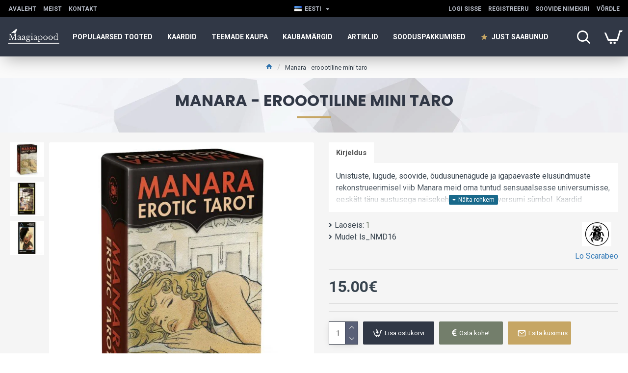

--- FILE ---
content_type: text/html; charset=utf-8
request_url: https://maagiapood.ee/manara_mini_taro
body_size: 59290
content:
<!DOCTYPE html>
<html dir="ltr" lang="et" class="desktop mac chrome chrome131 webkit oc30 is-guest route-product-product product-2628 store-0 skin-1 desktop-header-active compact-sticky mobile-sticky layout-2" data-jb="45643a14" data-jv="3.1.12" data-ov="3.0.3.8">
<head typeof="og:website">
<meta charset="UTF-8" />
<meta name="viewport" content="width=device-width, initial-scale=1.0">
<meta http-equiv="X-UA-Compatible" content="IE=edge">
<title>Manara - eroootiline mini taro </title>
<base href="https://maagiapood.ee/" />
<link rel="preload" href="catalog/view/theme/journal3/icons/fonts/icomoon.woff2?v=907f30d557" as="font" crossorigin>
<link rel="preconnect" href="https://fonts.googleapis.com/" crossorigin>
<link rel="preconnect" href="https://fonts.gstatic.com/" crossorigin>
<meta property="fb:app_id" content=""/>
<meta property="og:type" content="product"/>
<meta property="og:title" content="Manara - eroootiline mini taro "/>
<meta property="og:url" content="https://maagiapood.ee/manara_mini_taro"/>
<meta property="og:image" content="https://maagiapood.ee/image/cache/catalog/kaardid4/manara_mini-600x315w.jpg.webp"/>
<meta property="og:image:width" content="600"/>
<meta property="og:image:height" content="315"/>
<meta property="og:description" content="Unistuste, lugude, soovide, õudusunenägude ja igapäevaste elusündmuste rekonstrueerimisel viib Manara meid oma tuntud sensuaalsesse universumisse, eeskätt tänu austusega naisekehale, kes on universumi sümbol. Kaardid sisaldavad ka planeedi ja sodiaagi sümboleid ning nelja elemendi sümboleid, mis on"/>
<meta name="twitter:card" content="summary"/>
<meta name="twitter:site" content="@maagiapood"/>
<meta name="twitter:title" content="Manara - eroootiline mini taro "/>
<meta name="twitter:image" content="https://maagiapood.ee/image/cache/catalog/kaardid4/manara_mini-200x200h.jpg.webp"/>
<meta name="twitter:image:width" content="200"/>
<meta name="twitter:image:height" content="200"/>
<meta name="twitter:description" content="Unistuste, lugude, soovide, õudusunenägude ja igapäevaste elusündmuste rekonstrueerimisel viib Manara meid oma tuntud sensuaalsesse universumisse, eeskätt tänu austusega naisekehale, kes on universumi sümbol. Kaardid sisaldavad ka planeedi ja sodiaagi sümboleid ning nelja elemendi sümboleid, mis on"/>
<script>window['Journal'] = {"isPopup":false,"isPhone":false,"isTablet":false,"isDesktop":true,"filterScrollTop":false,"filterUrlValuesSeparator":",","countdownDay":"P\u00e4ev","countdownHour":"Tund","countdownMin":"Min","countdownSec":"Sek","globalPageColumnLeftTabletStatus":true,"globalPageColumnRightTabletStatus":true,"scrollTop":true,"scrollToTop":false,"notificationHideAfter":"2000","quickviewPageStyleCloudZoomStatus":true,"quickviewPageStyleAdditionalImagesCarousel":false,"quickviewPageStyleAdditionalImagesCarouselStyleSpeed":"500","quickviewPageStyleAdditionalImagesCarouselStyleAutoPlay":true,"quickviewPageStyleAdditionalImagesCarouselStylePauseOnHover":true,"quickviewPageStyleAdditionalImagesCarouselStyleDelay":"3000","quickviewPageStyleAdditionalImagesCarouselStyleLoop":false,"quickviewPageStyleAdditionalImagesHeightAdjustment":"5","quickviewPageStyleProductStockUpdate":false,"quickviewPageStylePriceUpdate":false,"quickviewPageStyleOptionsSelect":"none","quickviewText":"Kiirvaade","mobileHeaderOn":"tablet","subcategoriesCarouselStyleSpeed":"500","subcategoriesCarouselStyleAutoPlay":false,"subcategoriesCarouselStylePauseOnHover":true,"subcategoriesCarouselStyleDelay":"3000","subcategoriesCarouselStyleLoop":false,"productPageStyleCloudZoomStatus":true,"productPageStyleCloudZoomPosition":"inner","productPageStyleAdditionalImagesCarousel":false,"productPageStyleAdditionalImagesCarouselStyleSpeed":"500","productPageStyleAdditionalImagesCarouselStyleAutoPlay":true,"productPageStyleAdditionalImagesCarouselStylePauseOnHover":true,"productPageStyleAdditionalImagesCarouselStyleDelay":"3000","productPageStyleAdditionalImagesCarouselStyleLoop":false,"productPageStyleAdditionalImagesHeightAdjustment":"5","productPageStyleProductStockUpdate":false,"productPageStylePriceUpdate":false,"productPageStyleOptionsSelect":"none","infiniteScrollStatus":true,"infiniteScrollOffset":"1","infiniteScrollLoadPrev":"Lae eelmised tooted","infiniteScrollLoadNext":"Lae j\u00e4rgmised tooted","infiniteScrollLoading":"Laeb...","infiniteScrollNoneLeft":"Oled j\u00f5udnud lehek\u00fclje l\u00f5ppu","checkoutUrl":"https:\/\/maagiapood.ee\/index.php?route=checkout\/checkout","headerHeight":"","headerCompactHeight":"80","mobileMenuOn":"","searchStyleSearchAutoSuggestStatus":true,"searchStyleSearchAutoSuggestDescription":true,"searchStyleSearchAutoSuggestSubCategories":true,"headerMiniSearchDisplay":"default","stickyStatus":true,"stickyFullHomePadding":true,"stickyFullwidth":true,"stickyAt":"","stickyHeight":"40","headerTopBarHeight":"35","topBarStatus":true,"headerType":"compact","headerMobileHeight":"60","headerMobileStickyStatus":true,"headerMobileTopBarVisibility":true,"headerMobileTopBarHeight":"30","columnsCount":0};</script>
<script>// forEach polyfill
if (window.NodeList && !NodeList.prototype.forEach) {
	NodeList.prototype.forEach = Array.prototype.forEach;
}

(function () {
	if (Journal['isPhone']) {
		return;
	}

	var wrappers = ['search', 'cart', 'cart-content', 'logo', 'language', 'currency'];
	var documentClassList = document.documentElement.classList;

	function extractClassList() {
		return ['desktop', 'tablet', 'phone', 'desktop-header-active', 'mobile-header-active', 'mobile-menu-active'].filter(function (cls) {
			return documentClassList.contains(cls);
		});
	}

	function mqr(mqls, listener) {
		Object.keys(mqls).forEach(function (k) {
			mqls[k].addListener(listener);
		});

		listener();
	}

	function mobileMenu() {
		console.warn('mobile menu!');

		var element = document.querySelector('#main-menu');
		var wrapper = document.querySelector('.mobile-main-menu-wrapper');

		if (element && wrapper) {
			wrapper.appendChild(element);
		}

		var main_menu = document.querySelector('.main-menu');

		if (main_menu) {
			main_menu.classList.add('accordion-menu');
		}

		document.querySelectorAll('.main-menu .dropdown-toggle').forEach(function (element) {
			element.classList.remove('dropdown-toggle');
			element.classList.add('collapse-toggle');
			element.removeAttribute('data-toggle');
		});

		document.querySelectorAll('.main-menu .dropdown-menu').forEach(function (element) {
			element.classList.remove('dropdown-menu');
			element.classList.remove('j-dropdown');
			element.classList.add('collapse');
		});
	}

	function desktopMenu() {
		console.warn('desktop menu!');

		var element = document.querySelector('#main-menu');
		var wrapper = document.querySelector('.desktop-main-menu-wrapper');

		if (element && wrapper) {
			wrapper.insertBefore(element, document.querySelector('#main-menu-2'));
		}

		var main_menu = document.querySelector('.main-menu');

		if (main_menu) {
			main_menu.classList.remove('accordion-menu');
		}

		document.querySelectorAll('.main-menu .collapse-toggle').forEach(function (element) {
			element.classList.add('dropdown-toggle');
			element.classList.remove('collapse-toggle');
			element.setAttribute('data-toggle', 'dropdown');
		});

		document.querySelectorAll('.main-menu .collapse').forEach(function (element) {
			element.classList.add('dropdown-menu');
			element.classList.add('j-dropdown');
			element.classList.remove('collapse');
		});

		document.body.classList.remove('mobile-wrapper-open');
	}

	function mobileHeader() {
		console.warn('mobile header!');

		Object.keys(wrappers).forEach(function (k) {
			var element = document.querySelector('#' + wrappers[k]);
			var wrapper = document.querySelector('.mobile-' + wrappers[k] + '-wrapper');

			if (element && wrapper) {
				wrapper.appendChild(element);
			}

			if (wrappers[k] === 'cart-content') {
				if (element) {
					element.classList.remove('j-dropdown');
					element.classList.remove('dropdown-menu');
				}
			}
		});

		var search = document.querySelector('#search');
		var cart = document.querySelector('#cart');

		if (search && (Journal['searchStyle'] === 'full')) {
			search.classList.remove('full-search');
			search.classList.add('mini-search');
		}

		if (cart && (Journal['cartStyle'] === 'full')) {
			cart.classList.remove('full-cart');
			cart.classList.add('mini-cart')
		}
	}

	function desktopHeader() {
		console.warn('desktop header!');

		Object.keys(wrappers).forEach(function (k) {
			var element = document.querySelector('#' + wrappers[k]);
			var wrapper = document.querySelector('.desktop-' + wrappers[k] + '-wrapper');

			if (wrappers[k] === 'cart-content') {
				if (element) {
					element.classList.add('j-dropdown');
					element.classList.add('dropdown-menu');
					document.querySelector('#cart').appendChild(element);
				}
			} else {
				if (element && wrapper) {
					wrapper.appendChild(element);
				}
			}
		});

		var search = document.querySelector('#search');
		var cart = document.querySelector('#cart');

		if (search && (Journal['searchStyle'] === 'full')) {
			search.classList.remove('mini-search');
			search.classList.add('full-search');
		}

		if (cart && (Journal['cartStyle'] === 'full')) {
			cart.classList.remove('mini-cart');
			cart.classList.add('full-cart');
		}

		documentClassList.remove('mobile-cart-content-container-open');
		documentClassList.remove('mobile-main-menu-container-open');
		documentClassList.remove('mobile-overlay');
	}

	function moveElements(classList) {
		if (classList.includes('mobile-header-active')) {
			mobileHeader();
			mobileMenu();
		} else if (classList.includes('mobile-menu-active')) {
			desktopHeader();
			mobileMenu();
		} else {
			desktopHeader();
			desktopMenu();
		}
	}

	var mqls = {
		phone: window.matchMedia('(max-width: 768px)'),
		tablet: window.matchMedia('(max-width: 1024px)'),
		menu: window.matchMedia('(max-width: ' + Journal['mobileMenuOn'] + 'px)')
	};

	mqr(mqls, function () {
		var oldClassList = extractClassList();

		if (Journal['isDesktop']) {
			if (mqls.phone.matches) {
				documentClassList.remove('desktop');
				documentClassList.remove('tablet');
				documentClassList.add('mobile');
				documentClassList.add('phone');
			} else if (mqls.tablet.matches) {
				documentClassList.remove('desktop');
				documentClassList.remove('phone');
				documentClassList.add('mobile');
				documentClassList.add('tablet');
			} else {
				documentClassList.remove('mobile');
				documentClassList.remove('phone');
				documentClassList.remove('tablet');
				documentClassList.add('desktop');
			}

			if (documentClassList.contains('phone') || (documentClassList.contains('tablet') && Journal['mobileHeaderOn'] === 'tablet')) {
				documentClassList.remove('desktop-header-active');
				documentClassList.add('mobile-header-active');
			} else {
				documentClassList.remove('mobile-header-active');
				documentClassList.add('desktop-header-active');
			}
		}

		if (documentClassList.contains('desktop-header-active') && mqls.menu.matches) {
			documentClassList.add('mobile-menu-active');
		} else {
			documentClassList.remove('mobile-menu-active');
		}

		var newClassList = extractClassList();

		if (oldClassList.join(' ') !== newClassList.join(' ')) {
			if (documentClassList.contains('safari') && !documentClassList.contains('ipad') && navigator.maxTouchPoints && navigator.maxTouchPoints > 2) {
				window.fetch('index.php?route=journal3/journal3/device_detect', {
					method: 'POST',
					body: 'device=ipad',
					headers: {
						'Content-Type': 'application/x-www-form-urlencoded'
					}
				}).then(function (data) {
					return data.json();
				}).then(function (data) {
					if (data.response.reload) {
						window.location.reload();
					}
				});
			}

			if (document.readyState === 'loading') {
				document.addEventListener('DOMContentLoaded', function () {
					moveElements(newClassList);
				});
			} else {
				moveElements(newClassList);
			}
		}
	});

})();

(function () {
	var cookies = {};
	var style = document.createElement('style');
	var documentClassList = document.documentElement.classList;

	document.head.appendChild(style);

	document.cookie.split('; ').forEach(function (c) {
		var cc = c.split('=');
		cookies[cc[0]] = cc[1];
	});

	if (Journal['popup']) {
		for (var i in Journal['popup']) {
			if (!cookies['p-' + Journal['popup'][i]['c']]) {
				documentClassList.add('popup-open');
				documentClassList.add('popup-center');
				break;
			}
		}
	}

	if (Journal['notification']) {
		for (var i in Journal['notification']) {
			if (cookies['n-' + Journal['notification'][i]['c']]) {
				style.sheet.insertRule('.module-notification-' + Journal['notification'][i]['m'] + '{ display:none }');
			}
		}
	}

	if (Journal['headerNotice']) {
		for (var i in Journal['headerNotice']) {
			if (cookies['hn-' + Journal['headerNotice'][i]['c']]) {
				style.sheet.insertRule('.module-header_notice-' + Journal['headerNotice'][i]['m'] + '{ display:none }');
			}
		}
	}

	if (Journal['layoutNotice']) {
		for (var i in Journal['layoutNotice']) {
			if (cookies['ln-' + Journal['layoutNotice'][i]['c']]) {
				style.sheet.insertRule('.module-layout_notice-' + Journal['layoutNotice'][i]['m'] + '{ display:none }');
			}
		}
	}
})();
</script>
<link href="https://fonts.googleapis.com/css?family=Roboto:400,700%7CPoppins:700&amp;subset=latin-ext" type="text/css" rel="stylesheet"/>
<link href="catalog/view/javascript/bootstrap/css/bootstrap.min.css?v=45643a14" type="text/css" rel="stylesheet" media="all" />
<link href="catalog/view/javascript/font-awesome/css/font-awesome.min.css?v=45643a14" type="text/css" rel="stylesheet" media="all" />
<link href="catalog/view/theme/journal3/lib/imagezoom/imagezoom.min.css?v=45643a14" type="text/css" rel="stylesheet" media="all" />
<link href="catalog/view/theme/journal3/lib/lightgallery/css/lightgallery.min.css?v=45643a14" type="text/css" rel="stylesheet" media="all" />
<link href="catalog/view/theme/journal3/lib/lightgallery/css/lg-transitions.min.css?v=45643a14" type="text/css" rel="stylesheet" media="all" />
<link href="catalog/view/theme/journal3/lib/swiper/swiper.min.css?v=45643a14" type="text/css" rel="stylesheet" media="all" />
<link href="catalog/view/theme/journal3/stylesheet/style.min.css?v=45643a14" type="text/css" rel="stylesheet" media="all" />
<link href="catalog/view/javascript/jquery/magnific/magnific-popup.css?v=45643a14" type="text/css" rel="stylesheet" media="all" />
<link href="catalog/view/javascript/jquery/datetimepicker/bootstrap-datetimepicker.min.css?v=45643a14" type="text/css" rel="stylesheet" media="all" />
<link href="https://maagiapood.ee/manara_mini_taro" rel="canonical" />
<link href="https://maagiapood.ee/image/catalog/Banner/maagiapood.PNG" rel="icon" />
<!-- Google tag (gtag.js) -->
<script async src="https://www.googletagmanager.com/gtag/js?id=G-FVPH5T8G64"></script>
<script>
  window.dataLayer = window.dataLayer || [];
  function gtag(){dataLayer.push(arguments);}
  gtag('js', new Date());

  gtag('config', 'G-FVPH5T8G64');
</script>
<style>
.blog-post .post-details .post-stats{white-space:nowrap;overflow-x:auto;overflow-y:hidden;-webkit-overflow-scrolling:touch;;font-size:12px;background:rgba(255, 255, 255, 1);margin-bottom:20px;padding:8px;padding-right:12px;padding-left:12px}.blog-post .post-details .post-stats .p-category{flex-wrap:nowrap;display:inline-flex}.mobile .blog-post .post-details .post-stats{overflow-x:scroll}.blog-post .post-details .post-stats::-webkit-scrollbar{-webkit-appearance:none;height:1px;height:5px;width:5px}.blog-post .post-details .post-stats::-webkit-scrollbar-track{background-color:white}.blog-post .post-details .post-stats::-webkit-scrollbar-thumb{background-color:#999;background-color:rgba(62, 94, 71, 1)}.blog-post .post-details .post-stats .p-posted{display:inline-flex}.blog-post .post-details .post-stats .p-author{display:inline-flex}.blog-post .post-details .post-stats .p-date{display:inline-flex}.p-date-image{font-size:22px;color:rgba(255, 255, 255, 1);font-weight:700;background:rgba(198, 166, 100, 1);margin:7px}.blog-post .post-details .post-stats .p-comment{display:none}.blog-post .post-details .post-stats .p-view{display:inline-flex}.post-content>p{margin-bottom:10px}.post-content{font-family:'Roboto';font-weight:400;font-size:16px;color:rgba(56, 68, 79, 1);line-height:1.5;-webkit-font-smoothing:antialiased;column-count:initial;column-gap:40px;column-rule-color:rgba(221, 221, 221, 1);column-rule-width:1px;column-rule-style:solid}.post-content h1, .post-content h2, .post-content h3, .post-content h4, .post-content h5, .post-content
h6{line-height:1.4}.post-content
a{display:inline-block}.post-content a:hover{color:rgba(62, 94, 71, 1)}.post-content
p{margin-bottom:10px}.post-content
em{color:rgba(89, 96, 119, 1)}.post-content
h1{margin-bottom:20px}.post-content
h2{margin-bottom:15px}.post-content
h3{font-family:'Poppins';font-weight:700;font-size:32px;line-height:1;margin-bottom:15px}.post-content
h4{font-size:22px;font-weight:700;text-transform:uppercase;margin-bottom:15px}.post-content
h5{font-size:18px;margin-bottom:15px}.post-content
h6{font-family:'Roboto';font-weight:700;font-size:14px;color:rgba(255, 255, 255, 1);text-transform:uppercase;line-height:1;background:rgba(13, 13, 13, 1);padding:5px;padding-right:8px;padding-left:8px;margin-bottom:10px;display:inline-block}.post-content
blockquote{font-family:Georgia,serif;font-weight:400;font-size:16px;color:rgba(13, 13, 13, 1);font-style:italic;padding-top:10px;padding-bottom:10px;margin-top:15px;margin-bottom:15px;border-width:0;border-top-width:1px;border-bottom-width:1px;border-style:solid;border-color:rgba(187, 198, 221, 1);border-radius:3px;float:none;display:block}.post-content blockquote::before{margin-left:auto;margin-right:auto;float:left;content:'\e98f' !important;font-family:icomoon !important;color:rgba(13, 13, 13, 1);margin-right:10px}.post-content
hr{margin-top:20px;margin-bottom:20px;border-color:rgba(221, 221, 221, 1);overflow:visible}.post-content hr::before{content:'\e993' !important;font-family:icomoon !important;font-size:20px;color:rgba(221, 221, 221, 1);background:rgba(245, 245, 245, 1);width:40px;height:40px;border-radius:50%}.post-content .drop-cap{font-family:Georgia,serif !important;font-weight:700 !important;font-size:60px !important;font-family:Georgia,serif;font-weight:700;font-size:60px;margin-right:5px}.post-content .amp::before{content:'\e901' !important;font-family:icomoon !important;font-size:25px;color:rgba(89, 96, 119, 1);left:1px;top:3px}.post-content .video-responsive{max-width:550px;margin-right:15px;margin-bottom:15px;float:left}.post-image{display:block;text-align:center;float:none}.blog-post
.tags{margin-top:15px;justify-content:flex-start;font-size:12px;font-weight:700;justify-content:center}.blog-post .tags a, .blog-post .tags-title{margin-right:8px;margin-bottom:8px}.blog-post .tags
b{display:none}.blog-post .tags
a{border-radius:10px;padding-right:8px;padding-left:8px;font-weight:400;background:rgba(237, 242, 254, 1)}.blog-post .tags a:hover{color:rgba(255,255,255,1);background:rgba(109,15,26,1)}.post-comments{margin-top:20px}.reply-btn.btn{background:rgba(115,126,107,1)}.reply-btn.btn:hover{background:rgba(109, 15, 26, 1) !important}.reply-btn.btn.btn.disabled::after{font-size:20px}.post-comment{margin-bottom:30px;padding-bottom:15px;border-width:0;border-bottom-width:1px;border-style:solid;border-color:rgba(221,221,221,1)}.post-reply{margin-top:15px;margin-left:60px;padding-top:20px;border-width:0;border-top-width:1px;border-style:solid;border-color:rgba(221,221,221,1)}.user-avatar{display:none;margin-right:15px;border-radius:50%}.module-blog_comments .side-image{display:none}.post-comment .user-name{font-size:18px;font-weight:700}.post-comment .user-data
div{font-size:12px}.post-comment .user-date::before{color:rgba(109, 15, 26, 1)}.post-comment .user-time::before{color:rgba(115, 126, 107, 1)}.post-comment .user-site::before{color:rgba(62, 94, 71, 1);left:-1px}.post-comment .user-data .user-date{display:inline-flex}.post-comment .user-data .user-time{display:inline-flex}.comment-form .form-group:not(.required){display:flex}.user-data .user-site{display:inline-flex}.main-posts.post-grid .post-layout.swiper-slide{margin-right:20px;width:calc((100% - 2 * 20px) / 3 - 0.01px)}.main-posts.post-grid .post-layout:not(.swiper-slide){padding:10px;width:calc(100% / 3 - 0.01px)}.one-column #content .main-posts.post-grid .post-layout.swiper-slide{margin-right:20px;width:calc((100% - 1 * 20px) / 2 - 0.01px)}.one-column #content .main-posts.post-grid .post-layout:not(.swiper-slide){padding:10px;width:calc(100% / 2 - 0.01px)}.two-column #content .main-posts.post-grid .post-layout.swiper-slide{margin-right:20px;width:calc((100% - 2 * 20px) / 3 - 0.01px)}.two-column #content .main-posts.post-grid .post-layout:not(.swiper-slide){padding:10px;width:calc(100% / 3 - 0.01px)}.side-column .main-posts.post-grid .post-layout.swiper-slide{margin-right:20px;width:calc((100% - 0 * 20px) / 1 - 0.01px)}.side-column .main-posts.post-grid .post-layout:not(.swiper-slide){padding:10px;width:calc(100% / 1 - 0.01px)}.main-posts.post-grid{margin:-10px}.post-grid .post-thumb{background:rgba(255, 255, 255, 1);border-radius:5px}.desktop .post-grid .post-thumb:hover{background:rgba(237, 242, 254, 1);box-shadow:5px 10px 30px -5px rgba(0, 0, 0, 0.3)}.post-grid .post-thumb .image
a{border-top-left-radius:5px;border-top-right-radius:5px}.post-grid .post-thumb:hover .image
img{transform:scale(1)}.post-grid .post-thumb
.caption{position:relative;bottom:auto;width:auto;padding-bottom:10px}.post-grid .post-thumb
.name{display:flex;width:auto;margin-left:auto;margin-right:auto;justify-content:center;margin-left:auto;margin-right:auto;padding:5px;margin-top:10px}.post-grid .post-thumb .name
a{white-space:normal;overflow:visible;text-overflow:initial;font-size:16px;color:rgba(62, 94, 71, 1);font-weight:700}.desktop .post-grid .post-thumb .name a:hover{color:rgba(109, 15, 26, 1)}.post-grid .post-thumb
.description{display:block;color:rgba(89, 96, 119, 1);text-align:center;padding:10px;padding-top:5px;padding-bottom:5px;margin-bottom:10px}.post-grid .post-thumb .button-group{display:flex;justify-content:center;margin-bottom:10px}.post-grid .post-thumb .btn-read-more::before{display:none}.post-grid .post-thumb .btn-read-more::after{display:none;content:'\e5c8' !important;font-family:icomoon !important}.post-grid .post-thumb .btn-read-more .btn-text{display:inline-block;padding:0}.post-grid .post-thumb .btn-read-more.btn{background:rgba(56, 68, 79, 1);border-radius:0px !important}.post-grid .post-thumb .btn-read-more.btn:hover{background:rgba(109, 15, 26, 1) !important}.post-grid .post-thumb .btn-read-more.btn.btn.disabled::after{font-size:20px}.post-grid .post-thumb .post-stats{display:flex;justify-content:center;position:absolute;transform:translateY(-100%);width:100%;background:rgba(245, 245, 245, 1);padding:5px}.post-grid .post-thumb .post-stats .p-author{display:flex}.post-grid .post-thumb .p-date{display:flex}.post-grid .post-thumb .post-stats .p-comment{display:flex}.post-grid .post-thumb .post-stats .p-view{display:flex}.post-list .post-layout:not(.swiper-slide){margin-bottom:20px}.post-list .post-thumb
.caption{flex-basis:200px;background:rgba(255, 255, 255, 1);padding:15px}.post-list .post-thumb{background:rgba(221, 221, 221, 1);padding:1px}.post-list .post-thumb:hover .image
img{transform:scale(1)}.post-list .post-thumb
.name{display:flex;width:auto;margin-left:auto;margin-right:auto;justify-content:flex-start;margin-left:0;margin-right:auto}.post-list .post-thumb .name
a{white-space:normal;overflow:visible;text-overflow:initial;font-size:16px;font-weight:700}.post-list .post-thumb
.description{display:block;padding-top:5px;padding-bottom:5px}.post-list .post-thumb .button-group{display:flex;justify-content:flex-start;background:rgba(237, 242, 254, 1);padding:10px;margin:-15px;margin-top:10px;border-width:0;border-top-width:1px;border-style:solid;border-color:rgba(221, 221, 221, 1)}.post-list .post-thumb .btn-read-more::before{display:inline-block}.post-list .post-thumb .btn-read-more .btn-text{display:inline-block;padding:0
.4em}.post-list .post-thumb .btn-read-more::after{content:'\e5c8' !important;font-family:icomoon !important}.post-list .post-thumb .post-stats{display:flex;justify-content:flex-start;background:rgba(245, 245, 245, 1);padding:5px;margin:-15px;margin-bottom:10px;border-width:0;border-bottom-width:1px;border-style:solid;border-color:rgba(221, 221, 221, 1)}.post-list .post-thumb .post-stats .p-author{display:block}.post-list .post-thumb .p-date{display:flex}.post-list .post-thumb .post-stats .p-comment{display:block}.post-list .post-thumb .post-stats .p-view{display:flex}.blog-feed
span{display:block}.blog-feed{display:inline-flex}.blog-feed::before{content:'\f143' !important;font-family:icomoon !important;font-size:14px;color:rgba(62,94,71,1)}.countdown{color:rgba(56, 68, 79, 1);background:rgba(247, 249, 255, 1)}.countdown div
span{color:rgba(56,68,79,1)}.countdown>div{border-style:solid;border-color:rgba(221, 221, 221, 1)}.boxed-layout .site-wrapper{overflow:hidden}.boxed-layout
.header{padding:0
20px}.boxed-layout
.breadcrumb{padding-left:20px;padding-right:20px}.wrapper, .mega-menu-content, .site-wrapper > .container, .grid-cols,.desktop-header-active .is-sticky .header .desktop-main-menu-wrapper,.desktop-header-active .is-sticky .sticky-fullwidth-bg,.boxed-layout .site-wrapper, .breadcrumb, .title-wrapper, .page-title > span,.desktop-header-active .header .top-bar,.desktop-header-active .header .mid-bar,.desktop-main-menu-wrapper{max-width:1320px}.desktop-main-menu-wrapper .main-menu>.j-menu>.first-dropdown::before{transform:translateX(calc(0px - (100vw - 1320px) / 2))}html[dir='rtl'] .desktop-main-menu-wrapper .main-menu>.j-menu>.first-dropdown::before{transform:none;right:calc(0px - (100vw - 1320px) / 2)}.desktop-main-menu-wrapper .main-menu>.j-menu>.first-dropdown.mega-custom::before{transform:translateX(calc(0px - (200vw - 1320px) / 2))}html[dir='rtl'] .desktop-main-menu-wrapper .main-menu>.j-menu>.first-dropdown.mega-custom::before{transform:none;right:calc(0px - (200vw - 1320px) / 2)}#content{padding:20px}.side-column{max-width:220px;padding-top:20px;padding-right:20px;padding-bottom:20px}.one-column
#content{max-width:calc(100% - 220px)}.two-column
#content{max-width:calc(100% - 220px * 2)}#column-left{border-width:0;border-right-width:1px;border-style:solid;border-color:rgba(221,221,221,1)}#column-right{padding-left:20px}.page-title{display:block}.dropdown.drop-menu>.j-dropdown{left:0;right:auto;transform:translate3d(0,-10px,0)}.dropdown.drop-menu.animating>.j-dropdown{left:0;right:auto;transform:none}.dropdown.drop-menu>.j-dropdown::before{left:10px;right:auto;transform:translateX(0)}.dropdown.dropdown .j-menu>li>a{flex-direction:row;font-size:14px;color:rgba(56, 68, 79, 1);background:rgba(255, 255, 255, 1);padding:15px}.dropdown.dropdown .j-menu .dropdown>a>.count-badge{margin-right:0}.dropdown.dropdown .j-menu .dropdown>a>.count-badge+.open-menu+.menu-label{margin-left:7px}.dropdown.dropdown .j-menu .dropdown>a::after{display:block}.desktop .dropdown.dropdown .j-menu > li:hover > a, .dropdown.dropdown .j-menu>li.active>a{color:rgba(255, 255, 255, 1);background:rgba(109, 15, 26, 1)}.dropdown.dropdown .j-menu .links-text{white-space:nowrap;overflow:hidden;text-overflow:ellipsis}.dropdown.dropdown .j-menu>li>a::before{margin-right:7px;min-width:20px}.dropdown.dropdown .j-menu a .count-badge{display:none;position:relative}.dropdown.dropdown:not(.mega-menu) .j-dropdown{min-width:150px}.dropdown.dropdown:not(.mega-menu) .j-menu{box-shadow:5px 10px 30px -5px rgba(0, 0, 0, 0.3)}.dropdown.dropdown .j-dropdown::before{border-bottom-color:rgba(62,94,71,1);margin-top:-10px}legend{font-family:'Roboto';font-weight:700;font-size:26px;color:rgba(56,68,79,1);text-align:left;text-transform:uppercase;text-decoration:none;border-width:0;border-bottom-width:1px;border-style:solid;border-color:rgba(221,221,221,1);padding-bottom:7px;margin-bottom:15px;white-space:normal;overflow:visible;text-overflow:initial}.title{font-family:'Roboto';font-weight:700;font-size:26px;color:rgba(56, 68, 79, 1);text-align:left;text-transform:uppercase;text-decoration:none;border-width:0;border-bottom-width:1px;border-style:solid;border-color:rgba(221, 221, 221, 1);padding-bottom:7px;margin-bottom:15px;white-space:normal;overflow:visible;text-overflow:initial}html:not(.popup) .page-title{font-family:'Poppins';font-weight:700;font-size:32px;color:rgba(49, 56, 70, 1);text-align:center;text-transform:uppercase;text-decoration:none;line-height:1;background-image:url('https://maagiapood.ee/image/cache/catalog/journal3/misc/low-poly-60-2000x1333.jpg.webp');background-position:center bottom;background-attachment:fixed;background-repeat:no-repeat;background-size:cover;border-width:0px;padding:30px;padding-right:20px;padding-left:20px;margin:0px;white-space:normal;overflow:visible;text-overflow:initial;text-align:center}html:not(.popup) .page-title::after{content:'';display:block;position:relative;margin-top:15px;left:50%;right:initial;transform:translate3d(-50%,0,0)}html:not(.popup) .page-title.page-title>span::after{content:'';display:block;position:relative;margin-top:15px;left:50%;right:initial;transform:translate3d(-50%,0,0)}html:not(.popup) .page-title::after, html:not(.popup) .page-title.page-title>span::after{width:70px;height:4px;background:rgba(198,166,100,1)}.title.module-title{font-size:15px;font-weight:700;border-width:0;border-bottom-width:1px;border-style:solid;border-color:rgba(221,221,221,1);padding-bottom:8px;margin-bottom:15px;white-space:normal;overflow:visible;text-overflow:initial}.btn,.btn:visited{font-size:13px;color:rgba(255,255,255,1)}.btn:hover{color:rgba(255, 255, 255, 1) !important;background:rgba(109, 15, 26, 1) !important}.btn:active,.btn:hover:active,.btn:focus:active{color:rgba(245, 245, 245, 1) !important;background:rgba(9, 132, 207, 1) !important;box-shadow:inset 0 2px 8px rgba(0,0,0,0.15)}.btn:focus{color:rgba(255, 255, 255, 1) !important;background:rgba(109, 15, 26, 1);box-shadow:inset 0 0 20px rgba(0,0,0,0.25)}.btn{background:rgba(49, 56, 70, 1);padding:10px;border-radius:2px !important}.desktop .btn:hover{box-shadow:0 5px 30px -5px rgba(0,0,0,0.15)}.btn.btn.disabled::after{font-size:20px}.btn-secondary.btn{background:rgba(109,15,26,1)}.btn-secondary.btn:hover{background:rgba(115, 126, 107, 1) !important}.desktop .btn-secondary.btn:hover{box-shadow:0 5px 30px -5px rgba(0,0,0,0.15)}.btn-secondary.btn:active,.btn-secondary.btn:hover:active,.btn-secondary.btn:focus:active{box-shadow:inset 0 2px 8px rgba(0,0,0,0.15)}.btn-secondary.btn:focus{box-shadow:inset 0 0 20px rgba(0,0,0,0.25)}.btn-secondary.btn.btn.disabled::after{font-size:20px}.btn-success.btn{background:rgba(115,126,107,1)}.btn-success.btn:hover{background:rgba(109, 15, 26, 1) !important}.btn-success.btn.btn.disabled::after{font-size:20px}.btn-danger.btn{background:rgba(198,166,100,1)}.btn-danger.btn:hover{background:rgba(109, 15, 26, 1) !important}.btn-danger.btn.btn.disabled::after{font-size:20px}.btn-warning.btn{background:rgba(198,166,100,1)}.btn-warning.btn:hover{background:rgba(109, 15, 26, 1) !important}.btn-warning.btn.btn.disabled::after{font-size:20px}.btn-info.btn{background:rgba(89,96,119,1)}.btn-info.btn:hover{background:rgba(109, 15, 26, 1) !important}.btn-info.btn.btn.disabled::after{font-size:20px}.btn-light.btn,.btn-light.btn:visited{color:rgba(255,255,255,1)}.btn-light.btn:hover{color:rgba(255, 255, 255, 1) !important;background:rgba(109, 15, 26, 1) !important}.btn-light.btn{background:rgba(13, 13, 13, 1);border-style:none;border-radius:0px !important}.btn-light.btn.btn.disabled::after{font-size:20px}.btn-dark.btn{background:rgba(56, 68, 79, 1);border-radius:0px !important}.btn-dark.btn:hover{background:rgba(109, 15, 26, 1) !important}.btn-dark.btn.btn.disabled::after{font-size:20px}.buttons{background:rgba(245, 245, 245, 1);margin-top:20px;padding:10px;border-radius:3px;font-size:13px}.buttons .pull-left
.btn{background:rgba(198, 166, 100, 1)}.buttons .pull-left .btn:hover{background:rgba(109, 15, 26, 1) !important}.buttons .pull-left .btn.btn.disabled::after{font-size:20px}.buttons .pull-right .btn::after{content:'\e5c8' !important;font-family:icomoon !important;margin-left:5px}.buttons .pull-left .btn::before{content:'\e5c4' !important;font-family:icomoon !important;margin-right:5px}.buttons>div{flex:0 0 auto;width:auto;flex-basis:0}.buttons > div
.btn{width:auto}.buttons .pull-left{margin-right:auto}.buttons .pull-right:only-child{flex:0 0 auto;width:auto;margin:0
0 0 auto}.buttons .pull-right:only-child
.btn{width:auto}.tags{margin-top:15px;justify-content:flex-start;font-size:12px;font-weight:700}.tags a,.tags-title{margin-right:8px;margin-bottom:8px}.tags
b{display:none}.tags
a{border-radius:10px;padding-right:8px;padding-left:8px;font-weight:400;background:rgba(237, 242, 254, 1)}.tags a:hover{color:rgba(255,255,255,1);background:rgba(109,15,26,1)}.breadcrumb{display:block !important;text-align:center;padding:10px;padding-left:0px;white-space:normal;-webkit-overflow-scrolling:touch}.breadcrumb::before{background:rgba(250, 250, 250, 1)}.breadcrumb li:first-of-type a i::before{content:'\e88a' !important;font-family:icomoon !important;font-size:15px}.breadcrumb
a{font-size:13px;text-decoration:underline}.breadcrumb li:last-of-type
a{color:rgba(56, 68, 79, 1)}.mobile
.breadcrumb{overflow-x:visible}.breadcrumb::-webkit-scrollbar{-webkit-appearance:initial;height:1px;height:1px;width:1px}.breadcrumb::-webkit-scrollbar-track{background-color:white}.breadcrumb::-webkit-scrollbar-thumb{background-color:#999}.panel-group .panel-heading a::before{content:'\eba1' !important;font-family:icomoon !important;order:-1}.panel-group .panel-active .panel-heading a::before{content:'\eb86' !important;font-family:icomoon !important}.panel-group .panel-heading
a{justify-content:flex-start;font-size:15px;text-transform:none;padding:13px}.panel-group .panel-heading:hover
a{color:rgba(109, 15, 26, 1)}.panel-group .panel-heading{background:rgba(255, 255, 255, 1);border-width:0;border-bottom-width:1px;border-style:solid;border-color:rgba(221, 221, 221, 1)}.panel-group .panel-heading:hover, .panel-group .panel-active .panel-heading{background:rgba(237,242,254,1)}.panel-group{border-width:1px;border-style:solid;border-color:rgba(221, 221, 221, 1)}.panel-group .panel-body{background:rgba(247,249,255,1);padding:15px}body{font-family:'Roboto';font-weight:400;font-size:16px;color:rgba(56, 68, 79, 1);line-height:1.5;-webkit-font-smoothing:antialiased}body h1, body h2, body h3, body h4, body h5, body
h6{line-height:1.4}body
a{display:inline-block}body a:hover{color:rgba(62, 94, 71, 1)}body
p{margin-bottom:10px}body
em{color:rgba(89, 96, 119, 1)}body
h1{margin-bottom:20px}body
h2{margin-bottom:15px}body
h3{font-family:'Poppins';font-weight:700;font-size:32px;line-height:1;margin-bottom:15px}body
h4{font-size:22px;font-weight:700;text-transform:uppercase;margin-bottom:15px}body
h5{font-size:18px;margin-bottom:15px}body
h6{font-family:'Roboto';font-weight:700;font-size:14px;color:rgba(255, 255, 255, 1);text-transform:uppercase;line-height:1;background:rgba(13, 13, 13, 1);padding:5px;padding-right:8px;padding-left:8px;margin-bottom:10px;display:inline-block}body
blockquote{font-family:Georgia,serif;font-weight:400;font-size:16px;color:rgba(13, 13, 13, 1);font-style:italic;padding-top:10px;padding-bottom:10px;margin-top:15px;margin-bottom:15px;border-width:0;border-top-width:1px;border-bottom-width:1px;border-style:solid;border-color:rgba(187, 198, 221, 1);border-radius:3px;float:none;display:block}body blockquote::before{margin-left:auto;margin-right:auto;float:left;content:'\e98f' !important;font-family:icomoon !important;color:rgba(13, 13, 13, 1);margin-right:10px}body
hr{margin-top:20px;margin-bottom:20px;border-color:rgba(221, 221, 221, 1);overflow:visible}body hr::before{content:'\e993' !important;font-family:icomoon !important;font-size:20px;color:rgba(221, 221, 221, 1);background:rgba(245, 245, 245, 1);width:40px;height:40px;border-radius:50%}body .drop-cap{font-family:Georgia,serif !important;font-weight:700 !important;font-size:60px !important;font-family:Georgia,serif;font-weight:700;font-size:60px;margin-right:5px}body .amp::before{content:'\e901' !important;font-family:icomoon !important;font-size:25px;color:rgba(89, 96, 119, 1);left:1px;top:3px}body .video-responsive{max-width:550px;margin-right:15px;margin-bottom:15px;float:left}.count-badge{color:rgba(255,255,255,1);background:rgba(198,166,100,1);border-radius:20px}.count-zero{display:none !important}.product-label
b{font-size:14px;color:rgba(255,255,255,1);font-weight:700;background:rgba(198,166,100,1);border-radius:20px;padding:5px;padding-bottom:7px}.tooltip-inner{font-size:12px;color:rgba(255, 255, 255, 1);background:rgba(109, 15, 26, 1);border-radius:3px;box-shadow:0 -5px 30px -5px rgba(0, 0, 0, 0.15)}.tooltip.top .tooltip-arrow{border-top-color:rgba(109, 15, 26, 1)}.tooltip.right .tooltip-arrow{border-right-color:rgba(109, 15, 26, 1)}.tooltip.bottom .tooltip-arrow{border-bottom-color:rgba(109, 15, 26, 1)}.tooltip.left .tooltip-arrow{border-left-color:rgba(109, 15, 26, 1)}table
td{background:rgba(255, 255, 255, 1)}table tbody tr:nth-child(even) td{background:rgba(250, 250, 250, 1)}table td, table
th{border-color:rgba(221, 221, 221, 1) !important}table{border-width:1px !important;border-style:solid !important;border-color:rgba(221, 221, 221, 1) !important}table thead
td{background:rgba(245, 245, 245, 1)}table tfoot
td{background:rgba(245,245,245,1)}.table-responsive{border-width:1px;border-style:solid;border-color:rgba(221,221,221,1)}.table-responsive::-webkit-scrollbar-thumb{background-color:rgba(109,15,26,1)}.table-responsive::-webkit-scrollbar-track{background-color:rgba(255,255,255,1)}.table-responsive::-webkit-scrollbar{height:5px;width:5px}.form-group .control-label{display:flex;max-width:180px;padding-top:7px;padding-bottom:5px;justify-content:flex-start}.required .control-label+div::before{display:none}.required .control-label::after{display:inline}label{font-size:13px;color:rgba(56,68,79,1)}.has-error{color:rgba(198, 166, 100, 1) !important}.has-error .form-control{border-color:rgba(198, 166, 100, 1) !important}.required .control-label::after, .required .control-label+div::before,.text-danger{font-size:18px;color:rgba(198,166,100,1)}.form-group{margin-bottom:8px}.required.has-error .control-label::after, .required.has-error .control-label+div::before{color:rgba(198, 166, 100, 1) !important}input.form-control{background:rgba(255, 255, 255, 1) !important;border-width:1px !important;border-style:solid !important;border-color:rgba(221, 221, 221, 1) !important;border-radius:2px !important;max-width:335px}input.form-control:focus{box-shadow:inset 0 0 3px rgba(0,0,0,0.15)}textarea.form-control{background:rgba(255, 255, 255, 1) !important;border-width:1px !important;border-style:solid !important;border-color:rgba(221, 221, 221, 1) !important;border-radius:2px !important}textarea.form-control:focus{box-shadow:inset 0 0 3px rgba(0,0,0,0.15)}select.form-control{background:rgba(255, 255, 255, 1) !important;border-width:1px !important;border-style:solid !important;border-color:rgba(221, 221, 221, 1) !important;border-radius:2px !important;max-width:335px}select.form-control:focus{box-shadow:inset 0 0 3px rgba(0,0,0,0.15)}.radio{width:100%}.checkbox{width:100%}.input-group .input-group-btn
.btn{padding:8px;min-width:35px;min-height:33px;min-width:35px;min-height:35px;margin-left:5px}.input-group .input-group-btn .btn.btn.disabled::after{font-size:20px}.product-option-file .btn i::before{content:'\ebd8' !important;font-family:icomoon !important}.stepper input.form-control{background:rgba(255, 255, 255, 1) !important;border-width:0px !important;border-radius:2px !important;box-shadow:0 2px 15px -2px rgba(0, 0, 0, 0.15)}.stepper input.form-control:focus{box-shadow:inset 0 0 3px rgba(0,0,0,0.15)}.stepper{width:50px;height:35px;border-style:solid;border-color:rgba(49, 56, 70, 1);border-radius:0px}.stepper span
i{color:rgba(221, 221, 221, 1);background-color:rgba(89, 96, 119, 1)}.stepper span i:hover{color:rgba(250,250,250,1);background-color:rgba(115,126,107,1)}.pagination-results{letter-spacing:1px;background:rgba(245, 245, 245, 1);margin-top:20px;padding:10px;border-width:1px;border-style:solid;border-color:rgba(221, 221, 221, 1);justify-content:flex-start}.pagination-results .text-right{display:block}.pagination>li>a{color:rgba(56,68,79,1)}.pagination>li>a:hover{color:rgba(109,15,26,1)}.pagination>li.active>span,.pagination>li.active>span:hover,.pagination>li>a:focus{color:rgba(109,15,26,1)}.pagination>li>a,.pagination>li>span{padding:3px}.pagination > li:first-child a::before, .pagination > li:last-child a::before{content:'\eb23' !important;font-family:icomoon !important;font-size:15px}.pagination > li .prev::before, .pagination > li .next::before{content:'\f104' !important;font-family:icomoon !important;font-size:15px}.pagination>li:not(:first-of-type){margin-left:7px}.rating .fa-stack{font-size:13px;width:1.1em}.rating .fa-star, .rating .fa-star+.fa-star-o{color:rgba(198, 166, 100, 1)}.rating .fa-star-o:only-child{color:rgba(89,96,119,1)}.popup-inner-body{max-height:calc(100vh - 55px * 2)}.popup-container{max-width:calc(100% - 20px * 2)}.popup-bg{background:rgba(0,0,0,0.75)}.popup-body,.popup{background:rgba(245, 245, 245, 1)}.popup-content, .popup .site-wrapper{padding:15px}.popup-body{border-radius:5px;box-shadow:0 0 50px -10px}.popup-close{width:30px;height:30px;margin-right:-12px;margin-top:12px}.popup-container>.btn{background:rgba(198, 166, 100, 1);padding:10px;box-shadow:0 2px 5px rgba(0, 0, 0, 0.15);border-radius:50% !important;min-width:25px;min-height:25px}.popup-container>.btn:hover{background:rgba(109, 15, 26, 1) !important}.desktop .popup-container>.btn:hover{box-shadow:0 5px 30px -5px rgba(0,0,0,0.25)}.popup-container>.btn:active,.popup-container>.btn:hover:active,.popup-container>.btn:focus:active{box-shadow:inset 0 0 20px rgba(0,0,0,0.25)}.popup-container>.btn:focus{box-shadow:inset 0 0 20px rgba(0,0,0,0.25)}.popup-container>.btn.btn.disabled::after{font-size:20px}.scroll-top i::before{content:'\e957' !important;font-family:icomoon !important;font-size:40px;color:rgba(109, 15, 26, 1)}.scroll-top:hover i::before{color:rgba(198,166,100,1)}.scroll-top{left:auto;right:10px;transform:translateX(0)}.journal-loading > i::before, .ias-spinner > i::before, .lg-outer .lg-item::after,.btn.disabled::after{content:'\f110' !important;font-family:icomoon !important;font-size:28px;color:rgba(115, 126, 107, 1)}.journal-loading > .fa-spin, .lg-outer .lg-item::after,.btn.disabled::after{animation:fa-spin infinite linear;;animation-duration:1100ms}.btn-cart::before,.fa-shopping-cart::before{content:'\e936' !important;font-family:icomoon !important}.btn-wishlist::before{content:'\eb67' !important;font-family:icomoon !important}.btn-compare::before,.compare-btn::before{content:'\eab6' !important;font-family:icomoon !important}.fa-refresh::before{content:'\f021' !important;font-family:icomoon !important}.fa-times-circle::before,.fa-times::before,.reset-filter::before,.notification-close::before,.popup-close::before,.hn-close::before{content:'\e5cd' !important;font-family:icomoon !important}.p-author::before{content:'\eadc' !important;font-family:icomoon !important;font-size:11px;margin-right:5px}.p-date::before{content:'\f133' !important;font-family:icomoon !important;margin-right:5px}.p-time::before{content:'\eb29' !important;font-family:icomoon !important;margin-right:5px}.p-comment::before{content:'\f27a' !important;font-family:icomoon !important;margin-right:5px}.p-view::before{content:'\f06e' !important;font-family:icomoon !important;margin-right:5px}.p-category::before{content:'\f022' !important;font-family:icomoon !important;margin-right:5px}.user-site::before{content:'\e321' !important;font-family:icomoon !important;left:-1px;margin-right:5px}.desktop ::-webkit-scrollbar{width:12px}.desktop ::-webkit-scrollbar-track{background:rgba(245, 245, 245, 1)}.desktop ::-webkit-scrollbar-thumb{background:rgba(89, 96, 119, 1);border-width:3px;border-style:solid;border-color:rgba(245, 245, 245, 1);border-radius:10px}.desktop ::-webkit-scrollbar-thumb:hover{background:rgba(109,15,26,1)}.expand-content{max-height:70px}.block-expand.btn,.block-expand.btn:visited{font-size:12px}.block-expand.btn{background:rgba(25, 105, 139, 1);padding:2px;padding-right:7px;padding-bottom:3px;padding-left:7px;border-radius:2px !important;min-width:20px;min-height:20px}.block-expand.btn:hover{background:rgba(115, 126, 107, 1) !important}.desktop .block-expand.btn:hover{box-shadow:0 5px 30px -5px rgba(0,0,0,0.25)}.block-expand.btn:active,.block-expand.btn:hover:active,.block-expand.btn:focus:active{box-shadow:inset 0 0 20px rgba(0,0,0,0.25)}.block-expand.btn:focus{box-shadow:inset 0 0 20px rgba(0,0,0,0.25)}.block-expand.btn.btn.disabled::after{font-size:20px}.block-expand::after{content:'Näita rohkem'}.block-expanded .block-expand::after{content:'Näita vähem'}.block-expand::before{content:'\f0d7' !important;font-family:icomoon !important;margin-right:5px}.block-expanded .block-expand::before{content:'\f0d8' !important;font-family:icomoon !important}.block-expand-overlay{background:linear-gradient(to bottom, transparent, rgba(255, 255, 255, 1))}.safari .block-expand-overlay{background:linear-gradient(to bottom, rgba(255,255,255,0), rgba(255, 255, 255, 1))}.iphone .block-expand-overlay{background:linear-gradient(to bottom, rgba(255,255,255,0), rgba(255, 255, 255, 1))}.ipad .block-expand-overlay{background:linear-gradient(to bottom,rgba(255,255,255,0),rgba(255,255,255,1))}.old-browser{color:rgba(0, 0, 0, 1);background:rgba(255, 255, 0, 1)}.j-loader .journal-loading>i::before{margin-top:-2px}.j-loader{background:rgba(187,198,221,1)}.notification-cart.notification{max-width:400px;margin:20px;margin-bottom:0px;padding:10px;background:rgba(255, 255, 255, 1);border-radius:5px;box-shadow:0 0 20px rgba(0, 0, 0, 0.25)}.notification-cart .notification-close{display:block;margin-right:-12px;margin-top:-12px}.notification-cart .notification-close.btn{background:rgba(198, 166, 100, 1);padding:10px;box-shadow:0 2px 5px rgba(0, 0, 0, 0.15);border-radius:50% !important;min-width:25px;min-height:25px}.notification-cart .notification-close.btn:hover{background:rgba(109, 15, 26, 1) !important}.desktop .notification-cart .notification-close.btn:hover{box-shadow:0 5px 30px -5px rgba(0, 0, 0, 0.25)}.notification-cart .notification-close.btn:active, .notification-cart .notification-close.btn:hover:active, .notification-cart .notification-close.btn:focus:active{box-shadow:inset 0 0 20px rgba(0, 0, 0, 0.25)}.notification-cart .notification-close.btn:focus{box-shadow:inset 0 0 20px rgba(0, 0, 0, 0.25)}.notification-cart .notification-close.btn.btn.disabled::after{font-size:20px}.notification-cart
img{display:block;margin-right:10px;margin-bottom:10px}.notification-cart .notification-buttons{display:flex;background:rgba(237, 242, 254, 1);padding:10px;margin:-10px;margin-top:5px}.notification-cart .notification-view-cart{display:inline-flex;flex-grow:1}.notification-cart .notification-checkout.btn{background:rgba(115, 126, 107, 1)}.notification-cart .notification-checkout.btn:hover{background:rgba(109, 15, 26, 1) !important}.notification-cart .notification-checkout.btn.btn.disabled::after{font-size:20px}.notification-cart .notification-checkout{display:inline-flex;flex-grow:1;margin-left:10px}.notification-wishlist.notification{max-width:400px;margin:20px;margin-bottom:0px;padding:10px;background:rgba(255, 255, 255, 1);border-radius:5px;box-shadow:0 0 20px rgba(0, 0, 0, 0.25)}.notification-wishlist .notification-close{display:block;margin-right:-12px;margin-top:-12px}.notification-wishlist .notification-close.btn{background:rgba(198, 166, 100, 1);padding:10px;box-shadow:0 2px 5px rgba(0, 0, 0, 0.15);border-radius:50% !important;min-width:25px;min-height:25px}.notification-wishlist .notification-close.btn:hover{background:rgba(109, 15, 26, 1) !important}.desktop .notification-wishlist .notification-close.btn:hover{box-shadow:0 5px 30px -5px rgba(0, 0, 0, 0.25)}.notification-wishlist .notification-close.btn:active, .notification-wishlist .notification-close.btn:hover:active, .notification-wishlist .notification-close.btn:focus:active{box-shadow:inset 0 0 20px rgba(0, 0, 0, 0.25)}.notification-wishlist .notification-close.btn:focus{box-shadow:inset 0 0 20px rgba(0, 0, 0, 0.25)}.notification-wishlist .notification-close.btn.btn.disabled::after{font-size:20px}.notification-wishlist
img{display:block;margin-right:10px;margin-bottom:10px}.notification-wishlist .notification-buttons{display:flex;background:rgba(237, 242, 254, 1);padding:10px;margin:-10px;margin-top:5px}.notification-wishlist .notification-view-cart{display:inline-flex;flex-grow:1}.notification-wishlist .notification-checkout.btn{background:rgba(115, 126, 107, 1)}.notification-wishlist .notification-checkout.btn:hover{background:rgba(109, 15, 26, 1) !important}.notification-wishlist .notification-checkout.btn.btn.disabled::after{font-size:20px}.notification-wishlist .notification-checkout{display:inline-flex;flex-grow:1;margin-left:10px}.notification-compare.notification{max-width:400px;margin:20px;margin-bottom:0px;padding:10px;background:rgba(255, 255, 255, 1);border-radius:5px;box-shadow:0 0 20px rgba(0, 0, 0, 0.25)}.notification-compare .notification-close{display:block;margin-right:-12px;margin-top:-12px}.notification-compare .notification-close.btn{background:rgba(198, 166, 100, 1);padding:10px;box-shadow:0 2px 5px rgba(0, 0, 0, 0.15);border-radius:50% !important;min-width:25px;min-height:25px}.notification-compare .notification-close.btn:hover{background:rgba(109, 15, 26, 1) !important}.desktop .notification-compare .notification-close.btn:hover{box-shadow:0 5px 30px -5px rgba(0, 0, 0, 0.25)}.notification-compare .notification-close.btn:active, .notification-compare .notification-close.btn:hover:active, .notification-compare .notification-close.btn:focus:active{box-shadow:inset 0 0 20px rgba(0, 0, 0, 0.25)}.notification-compare .notification-close.btn:focus{box-shadow:inset 0 0 20px rgba(0, 0, 0, 0.25)}.notification-compare .notification-close.btn.btn.disabled::after{font-size:20px}.notification-compare
img{display:block;margin-right:10px;margin-bottom:10px}.notification-compare .notification-buttons{display:flex;background:rgba(237, 242, 254, 1);padding:10px;margin:-10px;margin-top:5px}.notification-compare .notification-view-cart{display:inline-flex;flex-grow:1}.notification-compare .notification-checkout.btn{background:rgba(115, 126, 107, 1)}.notification-compare .notification-checkout.btn:hover{background:rgba(109, 15, 26, 1) !important}.notification-compare .notification-checkout.btn.btn.disabled::after{font-size:20px}.notification-compare .notification-checkout{display:inline-flex;flex-grow:1;margin-left:10px}.popup-quickview .popup-container{width:700px}.popup-quickview .popup-inner-body{height:600px}.route-product-product.popup-quickview .product-info .product-left{width:50%}.route-product-product.popup-quickview .product-info .product-right{width:calc(100% - 50%);padding-left:20px}.route-product-product.popup-quickview h1.page-title{display:block}.route-product-product.popup-quickview div.page-title{display:none}.route-product-product.popup-quickview .page-title{font-family:'Poppins';font-weight:700;font-size:40px;color:rgba(56, 68, 79, 1);text-transform:none;text-decoration:none;line-height:1;background:none;border-width:0px;padding:0px;margin-bottom:15px;white-space:normal;overflow:visible;text-overflow:initial}.route-product-product.popup-quickview .direction-horizontal .additional-image{width:calc(100% / 4)}.route-product-product.popup-quickview .additional-images .swiper-container{overflow:hidden}.route-product-product.popup-quickview .additional-images .swiper-buttons{display:block;top:50%}.route-product-product.popup-quickview .additional-images .swiper-button-prev{left:0;right:auto;transform:translate(0, -50%)}.route-product-product.popup-quickview .additional-images .swiper-button-next{left:auto;right:0;transform:translate(0, -50%)}.route-product-product.popup-quickview .additional-images .swiper-buttons
div{width:100px;height:20px;background:rgba(89, 96, 119, 1)}.route-product-product.popup-quickview .additional-images .swiper-button-disabled{opacity:0}.route-product-product.popup-quickview .additional-images .swiper-buttons div::before{content:'\e5c4' !important;font-family:icomoon !important;color:rgba(255, 255, 255, 1)}.route-product-product.popup-quickview .additional-images .swiper-buttons .swiper-button-next::before{content:'\e5c8' !important;font-family:icomoon !important;color:rgba(255, 255, 255, 1)}.route-product-product.popup-quickview .additional-images .swiper-buttons div:not(.swiper-button-disabled):hover{background:rgba(109, 15, 26, 1)}.route-product-product.popup-quickview .additional-images .swiper-pagination{display:none !important;margin-bottom:-10px;left:50%;right:auto;transform:translateX(-50%)}.route-product-product.popup-quickview .additional-images
.swiper{padding-bottom:0;;padding-bottom:10px}.route-product-product.popup-quickview .additional-images .swiper-pagination-bullet{width:10px;height:10px;background-color:rgba(109, 15, 26, 1)}.route-product-product.popup-quickview .additional-images .swiper-pagination>span+span{margin-left:7px}.desktop .route-product-product.popup-quickview .additional-images .swiper-pagination-bullet:hover{background-color:rgba(49, 56, 70, 1)}.route-product-product.popup-quickview .additional-images .swiper-pagination-bullet.swiper-pagination-bullet-active{background-color:rgba(49, 56, 70, 1)}.route-product-product.popup-quickview .additional-images .swiper-pagination>span{border-radius:10px}.route-product-product.popup-quickview .additional-image{padding:calc(10px / 2)}.route-product-product.popup-quickview .additional-images{margin-top:10px;margin-right:-5px;margin-left:-5px}.route-product-product.popup-quickview .product-info .product-details>div{background:rgba(255, 255, 255, 1)}.route-product-product.popup-quickview .product-info .product-stats
ul{width:100%}.route-product-product.popup-quickview .product-stats .product-views::before{content:'\f06e' !important;font-family:icomoon !important}.route-product-product.popup-quickview .product-stats .product-sold::before{content:'\e263' !important;font-family:icomoon !important}.route-product-product.popup-quickview .product-info .custom-stats{justify-content:space-between}.route-product-product.popup-quickview .product-info .product-details
.rating{justify-content:flex-start}.route-product-product.popup-quickview .product-info .product-details .countdown-wrapper{display:block}.route-product-product.popup-quickview .product-info .product-details .product-price-group{text-align:center;background:none;margin-top:-10px}.route-product-product.popup-quickview .product-info .product-details .price-group{justify-content:center;flex-direction:row;align-items:center}.route-product-product.popup-quickview .product-info .product-details .product-price-new{order:-1}.route-product-product.popup-quickview .product-info .product-details .product-points{display:block}.route-product-product.popup-quickview .product-info .product-details .product-tax{display:block}.route-product-product.popup-quickview .product-info .product-details
.discounts{display:block}.route-product-product.popup-quickview .product-info .product-details .product-options>.options-title{display:none}.route-product-product.popup-quickview .product-info .product-details .product-options>h3{display:block}.route-product-product.popup-quickview .product-info .product-options .push-option > div input:checked+img{box-shadow:inset 0 0 8px rgba(0, 0, 0, 0.7)}.route-product-product.popup-quickview .product-info .product-details .button-group-page{position:fixed;width:100%;z-index:1000;;background:rgba(187, 198, 221, 1);padding:10px;margin:0px;border-width:0;border-top-width:1px;border-style:solid;border-color:rgba(187, 198, 221, 1);box-shadow:5px 10px 30px -5px rgba(0,0,0,0.3)}.route-product-product.popup-quickview{padding-bottom:60px !important}.route-product-product.popup-quickview .site-wrapper{padding-bottom:0 !important}.route-product-product.popup-quickview.mobile .product-info .product-right{padding-bottom:60px !important}.route-product-product.popup-quickview .product-info .button-group-page
.stepper{display:flex;height:42px}.route-product-product.popup-quickview .product-info .button-group-page .btn-cart{display:inline-flex;margin-right:7px}.route-product-product.popup-quickview .product-info .button-group-page .btn-cart::before, .route-product-product.popup-quickview .product-info .button-group-page .btn-cart .btn-text{display:inline-block}.route-product-product.popup-quickview .product-info .product-details .stepper-group{flex-grow:1}.route-product-product.popup-quickview .product-info .product-details .stepper-group .btn-cart{flex-grow:1}.route-product-product.popup-quickview .product-info .button-group-page .btn-more-details{display:inline-flex;flex-grow:0}.route-product-product.popup-quickview .product-info .button-group-page .btn-more-details .btn-text{display:none}.route-product-product.popup-quickview .product-info .button-group-page .btn-more-details::after{content:'\e5c8' !important;font-family:icomoon !important;font-size:18px}.route-product-product.popup-quickview .product-info .button-group-page .btn-more-details.btn, .route-product-product.popup-quickview .product-info .button-group-page .btn-more-details.btn:visited{font-size:15px}.route-product-product.popup-quickview .product-info .button-group-page .btn-more-details.btn{padding:15px;padding-right:25px;padding-bottom:15px;padding-left:25px;min-width:40px;min-height:40px}.desktop .route-product-product.popup-quickview .product-info .button-group-page .btn-more-details.btn:hover{box-shadow:0 5px 30px -5px rgba(0, 0, 0, 0.25)}.route-product-product.popup-quickview .product-info .button-group-page .btn-more-details.btn:active, .route-product-product.popup-quickview .product-info .button-group-page .btn-more-details.btn:hover:active, .route-product-product.popup-quickview .product-info .button-group-page .btn-more-details.btn:focus:active{box-shadow:inset 0 0 20px rgba(0, 0, 0, 0.25)}.route-product-product.popup-quickview .product-info .button-group-page .btn-more-details.btn:focus{box-shadow:inset 0 0 20px rgba(0, 0, 0, 0.25)}.route-product-product.popup-quickview .product-info .button-group-page .btn-more-details.btn.btn.disabled::after{font-size:20px}.route-product-product.popup-quickview .product-info .product-details .button-group-page .wishlist-compare{flex-grow:0 !important;margin:0px
!important}.route-product-product.popup-quickview .product-info .button-group-page .wishlist-compare{margin-right:auto}.route-product-product.popup-quickview .product-info .button-group-page .btn-wishlist{display:inline-flex;margin:0px;margin-right:7px}.route-product-product.popup-quickview .product-info .button-group-page .btn-wishlist .btn-text{display:none}.route-product-product.popup-quickview .product-info .button-group-page .wishlist-compare .btn-wishlist{width:auto !important}.route-product-product.popup-quickview .product-info .button-group-page .btn-wishlist::before{color:rgba(255, 255, 255, 1)}.route-product-product.popup-quickview .product-info .button-group-page .btn-wishlist.btn{background:rgba(198, 166, 100, 1)}.route-product-product.popup-quickview .product-info .button-group-page .btn-wishlist.btn:hover{background:rgba(109, 15, 26, 1) !important}.route-product-product.popup-quickview .product-info .button-group-page .btn-wishlist.btn.btn.disabled::after{font-size:20px}.route-product-product.popup-quickview .product-info .button-group-page .btn-compare{display:inline-flex;margin-right:7px}.route-product-product.popup-quickview .product-info .button-group-page .btn-compare .btn-text{display:none}.route-product-product.popup-quickview .product-info .button-group-page .wishlist-compare .btn-compare{width:auto !important}.route-product-product.popup-quickview .product-info .button-group-page .btn-compare::before{color:rgba(255, 255, 255, 1)}.route-product-product.popup-quickview .product-info .button-group-page .btn-compare.btn{background:rgba(115, 126, 107, 1)}.route-product-product.popup-quickview .product-info .button-group-page .btn-compare.btn:hover{background:rgba(109, 15, 26, 1) !important}.route-product-product.popup-quickview .product-info .button-group-page .btn-compare.btn.btn.disabled::after{font-size:20px}.popup-quickview .product-right
.description{order:-1}.popup-quickview .expand-content{overflow:hidden}.popup-quickview .block-expanded + .block-expand-overlay .block-expand::after{content:'Show Less'}.login-box
.title{font-size:15px;font-weight:700;border-width:0;border-bottom-width:1px;border-style:solid;border-color:rgba(221,221,221,1);padding-bottom:8px;margin-bottom:15px;white-space:normal;overflow:visible;text-overflow:initial}.login-box{flex-direction:row}.login-box
.well{padding:10px}.popup-login
.title{font-family:'Roboto';font-weight:700;font-size:26px;color:rgba(56, 68, 79, 1);text-align:left;text-transform:uppercase;text-decoration:none;border-width:0;border-bottom-width:1px;border-style:solid;border-color:rgba(221, 221, 221, 1);padding-bottom:7px;margin-bottom:15px;white-space:normal;overflow:visible;text-overflow:initial}.popup-login .popup-container{width:500px}.popup-login .popup-inner-body{height:270px}.popup-register .popup-container{width:500px}.popup-register .popup-inner-body{height:590px}.account-list>li>a::before{content:'\e93f' !important;font-family:icomoon !important;font-size:45px;color:rgba(13, 13, 13, 1);margin:0}.desktop .account-list>li>a:hover::before{color:rgba(198, 166, 100, 1)}.account-list .edit-info{display:flex}.route-information-sitemap .site-edit{display:block}.account-list .edit-pass{display:flex}.route-information-sitemap .site-pass{display:block}.account-list .edit-address{display:flex}.route-information-sitemap .site-address{display:block}.account-list .edit-wishlist{display:flex}.my-cards{display:block}.account-list .edit-order{display:flex}.route-information-sitemap .site-history{display:block}.account-list .edit-downloads{display:flex}.route-information-sitemap .site-download{display:block}.account-list .edit-rewards{display:flex}.account-list .edit-returns{display:flex}.account-list .edit-transactions{display:flex}.account-list .edit-recurring{display:flex}.my-affiliates{display:block}.my-newsletter .account-list{display:flex}.my-affiliates
.title{display:block}.my-newsletter
.title{display:block}.my-account
.title{display:block}.my-orders
.title{display:block}.my-cards
.title{display:block}.account-page
.title{font-family:'Roboto';font-weight:700;font-size:26px;color:rgba(56,68,79,1);text-align:left;text-transform:uppercase;text-decoration:none;border-width:0;border-bottom-width:1px;border-style:solid;border-color:rgba(221,221,221,1);padding-bottom:7px;margin-bottom:15px;white-space:normal;overflow:visible;text-overflow:initial}.account-list>li>a{background:rgba(255, 255, 255, 1);padding:10px;border-radius:4px;flex-direction:column;width:100%;text-align:center}.desktop .account-list>li>a:hover{background:rgba(237,242,254,1)}.account-list>li>a:hover{box-shadow:0 5px 30px -5px rgba(0,0,0,0.15)}.account-list>li{width:calc(100% / 5);padding:8px;margin:0}.account-list{margin:0
-8px -8px;flex-direction:row}.account-list>.edit-info>a::before{content:'\e90d' !important;font-family:icomoon !important}.account-list>.edit-pass>a::before{content:'\eac4' !important;font-family:icomoon !important}.account-list>.edit-address>a::before{content:'\e956' !important;font-family:icomoon !important}.account-list>.edit-wishlist>a::before{content:'\e930' !important;font-family:icomoon !important}.my-cards .account-list>li>a::before{content:'\e95e' !important;font-family:icomoon !important}.account-list>.edit-order>a::before{content:'\ead5' !important;font-family:icomoon !important}.account-list>.edit-downloads>a::before{content:'\eb4e' !important;font-family:icomoon !important}.account-list>.edit-rewards>a::before{content:'\e952' !important;font-family:icomoon !important}.account-list>.edit-returns>a::before{content:'\f112' !important;font-family:icomoon !important}.account-list>.edit-transactions>a::before{content:'\e928' !important;font-family:icomoon !important}.account-list>.edit-recurring>a::before{content:'\e8b3' !important;font-family:icomoon !important}.account-list>.affiliate-add>a::before{content:'\e95a' !important;font-family:icomoon !important}.account-list>.affiliate-edit>a::before{content:'\e95a' !important;font-family:icomoon !important}.account-list>.affiliate-track>a::before{content:'\f126' !important;font-family:icomoon !important}.my-newsletter .account-list>li>a::before{content:'\e94c' !important;font-family:icomoon !important}.route-account-register .account-customer-group label::after{display:none !important}#account .account-fax label::after{display:none !important}.route-account-register .address-company label::after{display:none !important}#account-address .address-company label::after{display:none !important}.route-account-register .address-address-2 label::after{display:none !important}#account-address .address-address-2 label::after{display:none !important}.route-checkout-cart .td-qty .btn-remove.btn{background:rgba(198, 166, 100, 1)}.route-checkout-cart .td-qty .btn-remove.btn:hover{background:rgba(109, 15, 26, 1) !important}.route-checkout-cart .td-qty .btn-remove.btn.btn.disabled::after{font-size:20px}.panels-total{flex-direction:row}.panels-total .cart-total{background:rgba(182, 187, 198, 1);padding:15px;margin-top:20px;margin-left:20px;border-width:1px;border-style:solid;border-color:rgba(221, 221, 221, 1);align-items:flex-start}.panels-total .cart-total
table{max-width:300px}.route-checkout-cart .buttons .pull-right .btn, .route-checkout-cart .buttons .pull-right .btn:visited{font-size:15px}.route-checkout-cart .buttons .pull-right
.btn{background:rgba(115, 126, 107, 1);padding:12px;padding-right:15px;padding-bottom:13px;padding-left:15px;min-width:40px;min-height:40px}.route-checkout-cart .buttons .pull-right .btn:hover{background:rgba(49, 56, 70, 1) !important}.route-checkout-cart .buttons .pull-right .btn:active, .route-checkout-cart .buttons .pull-right .btn:hover:active, .route-checkout-cart .buttons .pull-right .btn:focus:active{background:rgba(109, 15, 26, 1) !important;box-shadow:inset 0 0 20px rgba(0, 0, 0, 0.25)}.route-checkout-cart .buttons .pull-right .btn:focus{background:rgba(109, 15, 26, 1);box-shadow:inset 0 0 20px rgba(0, 0, 0, 0.25)}.desktop .route-checkout-cart .buttons .pull-right .btn:hover{box-shadow:0 5px 30px -5px rgba(0, 0, 0, 0.25)}.route-checkout-cart .buttons .pull-right .btn.btn.disabled::after{font-size:20px}.route-checkout-cart .buttons .pull-left .btn, .route-checkout-cart .buttons .pull-left .btn:visited{font-size:15px}.route-checkout-cart .buttons .pull-left
.btn{padding:15px;padding-right:25px;padding-bottom:15px;padding-left:25px;min-width:40px;min-height:40px}.desktop .route-checkout-cart .buttons .pull-left .btn:hover{box-shadow:0 5px 30px -5px rgba(0, 0, 0, 0.25)}.route-checkout-cart .buttons .pull-left .btn:active, .route-checkout-cart .buttons .pull-left .btn:hover:active, .route-checkout-cart .buttons .pull-left .btn:focus:active{box-shadow:inset 0 0 20px rgba(0, 0, 0, 0.25)}.route-checkout-cart .buttons .pull-left .btn:focus{box-shadow:inset 0 0 20px rgba(0, 0, 0, 0.25)}.route-checkout-cart .buttons .pull-left .btn.btn.disabled::after{font-size:20px}.route-checkout-cart .buttons .pull-right .btn::after{content:'\e5c8' !important;font-family:icomoon !important}.route-checkout-cart .buttons .pull-left .btn::before{content:'\e5c4' !important;font-family:icomoon !important}.cart-table .td-image{display:table-cell}.cart-table .td-qty .stepper, .cart-section .stepper, .cart-table .td-qty .btn-update.btn, .cart-section .td-qty .btn-primary.btn{display:inline-flex}.cart-table .td-name{display:table-cell}.cart-table .td-model{display:table-cell}.route-account-order-info .table-responsive .table-order thead>tr>td:nth-child(2){display:table-cell}.route-account-order-info .table-responsive .table-order tbody>tr>td:nth-child(2){display:table-cell}.route-account-order-info .table-responsive .table-order tfoot>tr>td:last-child{display:table-cell}.cart-table .td-price{display:table-cell}.route-checkout-cart .cart-panels{background:rgba(182, 187, 198, 1);padding:15px;margin-top:20px;border-width:1px;border-style:solid;border-color:rgba(221, 221, 221, 1)}.route-checkout-cart .cart-panels
.title{font-size:15px;font-weight:700;border-width:0;border-bottom-width:1px;border-style:solid;border-color:rgba(221, 221, 221, 1);padding-bottom:8px;margin-bottom:15px;white-space:normal;overflow:visible;text-overflow:initial;display:none}.route-checkout-cart .cart-panels>p{display:none}.route-checkout-cart .cart-panels .panel-reward{display:none}.route-checkout-cart .cart-panels .panel-coupon{display:block}.route-checkout-cart .cart-panels .panel-shipping{display:block}.route-checkout-cart .cart-panels .panel-voucher{display:block}.route-checkout-cart .cart-panels .panel-reward
.collapse{display:block}.route-checkout-cart .cart-panels .panel-reward .panel-heading{pointer-events:none}.route-checkout-cart .cart-panels .panel-coupon
.collapse{display:none}.route-checkout-cart .cart-panels .panel-coupon
.collapse.in{display:block}.route-checkout-cart .cart-panels .panel-coupon .panel-heading{pointer-events:auto}.route-checkout-cart .cart-panels .panel-shipping
.collapse{display:none}.route-checkout-cart .cart-panels .panel-shipping
.collapse.in{display:block}.route-checkout-cart .cart-panels .panel-shipping .panel-heading{pointer-events:auto}.route-checkout-cart .cart-panels .panel-voucher
.collapse{display:none}.route-checkout-cart .cart-panels .panel-voucher
.collapse.in{display:block}.route-checkout-cart .cart-panels .panel-voucher .panel-heading{pointer-events:auto}.route-product-category .page-title{display:block}.route-product-category .category-description{order:0}.category-image{float:left}.category-text{position:static;bottom:auto}.category-description{margin-bottom:30px}.category-description>img{margin-right:20px}.refine-categories .refine-item.swiper-slide{margin-right:10px;width:calc((100% - 7 * 10px) / 8 - 0.01px)}.refine-categories .refine-item:not(.swiper-slide){padding:5px;width:calc(100% / 8 - 0.01px)}.one-column #content .refine-categories .refine-item.swiper-slide{margin-right:10px;width:calc((100% - 6 * 10px) / 7 - 0.01px)}.one-column #content .refine-categories .refine-item:not(.swiper-slide){padding:5px;width:calc(100% / 7 - 0.01px)}.two-column #content .refine-categories .refine-item.swiper-slide{margin-right:10px;width:calc((100% - 5 * 10px) / 6 - 0.01px)}.two-column #content .refine-categories .refine-item:not(.swiper-slide){padding:5px;width:calc(100% / 6 - 0.01px)}.side-column .refine-categories .refine-item.swiper-slide{margin-right:15px;width:calc((100% - 0 * 15px) / 1 - 0.01px)}.side-column .refine-categories .refine-item:not(.swiper-slide){padding:7.5px;width:calc(100% / 1 - 0.01px)}.refine-items{margin:-5px}.refine-categories{margin-bottom:20px}.refine-links .refine-item+.refine-item{margin-left:10px}.refine-categories .swiper-container{overflow:hidden}.refine-categories .swiper-buttons{display:block;top:50%;width:calc(100% - (-25px * 2))}.refine-categories .swiper-button-prev{left:0;right:auto;transform:translate(0, -50%)}.refine-categories .swiper-button-next{left:auto;right:0;transform:translate(0, -50%)}.refine-categories .swiper-buttons
div{width:50px;height:50px;background:rgba(49, 56, 70, 1);box-shadow:0 5px 30px -5px rgba(0, 0, 0, 0.15)}.refine-categories .swiper-button-disabled{opacity:0.2}.refine-categories .swiper-buttons div::before{content:'\e5c4' !important;font-family:icomoon !important;color:rgba(255, 255, 255, 1)}.refine-categories .swiper-buttons .swiper-button-next::before{content:'\e5c8' !important;font-family:icomoon !important;color:rgba(255, 255, 255, 1)}.refine-categories .swiper-buttons div:not(.swiper-button-disabled):hover{background:rgba(198, 166, 100, 1)}.refine-categories .swiper-pagination{display:none;margin-bottom:-10px;left:50%;right:auto;transform:translateX(-50%)}.refine-categories:hover .swiper-pagination{display:block}.refine-categories .swiper-pagination-bullet{width:10px;height:10px;background-color:rgba(49, 56, 70, 1)}.refine-categories .swiper-pagination>span+span{margin-left:7px}.desktop .refine-categories .swiper-pagination-bullet:hover{background-color:rgba(198, 166, 100, 1)}.refine-categories .swiper-pagination-bullet.swiper-pagination-bullet-active{background-color:rgba(62, 94, 71, 1)}.refine-categories .swiper-pagination>span{border-radius:20px}.refine-item
a{background:rgba(255, 255, 255, 1);padding:7px;border-radius:3px}.desktop .refine-item a:hover{background:rgba(223, 231, 247, 1)}.refine-item a
img{display:block}.refine-name{white-space:normal;overflow:visible;text-overflow:initial;padding:7px;padding-bottom:0px}.refine-item .refine-name{text-align:center}.refine-name .count-badge{display:none}.checkout-section.section-login{display:block}.quick-checkout-wrapper .form-group .control-label{display:flex;max-width:180px;padding-top:7px;padding-bottom:5px;justify-content:flex-start}.quick-checkout-wrapper .required .control-label+div::before{display:none}.quick-checkout-wrapper .required .control-label::after{display:inline}.quick-checkout-wrapper
label{font-size:13px;color:rgba(56, 68, 79, 1)}.quick-checkout-wrapper .has-error{color:rgba(198, 166, 100, 1) !important}.quick-checkout-wrapper .has-error .form-control{border-color:rgba(198, 166, 100, 1) !important}.quick-checkout-wrapper .required .control-label::after, .quick-checkout-wrapper .required .control-label + div::before, .quick-checkout-wrapper .text-danger{font-size:18px;color:rgba(198, 166, 100, 1)}.quick-checkout-wrapper .form-group{margin-bottom:8px}.quick-checkout-wrapper .required.has-error .control-label::after, .quick-checkout-wrapper .required.has-error .control-label+div::before{color:rgba(198, 166, 100, 1) !important}.quick-checkout-wrapper input.form-control{background:rgba(255, 255, 255, 1) !important;border-width:1px !important;border-style:solid !important;border-color:rgba(221, 221, 221, 1) !important;border-radius:2px !important;max-width:335px}.quick-checkout-wrapper input.form-control:focus{box-shadow:inset 0 0 3px rgba(0, 0, 0, 0.15)}.quick-checkout-wrapper textarea.form-control{background:rgba(255, 255, 255, 1) !important;border-width:1px !important;border-style:solid !important;border-color:rgba(221, 221, 221, 1) !important;border-radius:2px !important}.quick-checkout-wrapper textarea.form-control:focus{box-shadow:inset 0 0 3px rgba(0, 0, 0, 0.15)}.quick-checkout-wrapper select.form-control{background:rgba(255, 255, 255, 1) !important;border-width:1px !important;border-style:solid !important;border-color:rgba(221, 221, 221, 1) !important;border-radius:2px !important;max-width:335px}.quick-checkout-wrapper select.form-control:focus{box-shadow:inset 0 0 3px rgba(0, 0, 0, 0.15)}.quick-checkout-wrapper
.radio{width:100%}.quick-checkout-wrapper
.checkbox{width:100%}.quick-checkout-wrapper .input-group .input-group-btn
.btn{padding:8px;min-width:35px;min-height:33px;min-width:35px;min-height:35px;margin-left:5px}.quick-checkout-wrapper .input-group .input-group-btn .btn.btn.disabled::after{font-size:20px}.quick-checkout-wrapper .product-option-file .btn i::before{content:'\ebd8' !important;font-family:icomoon !important}.quick-checkout-wrapper div .title.section-title{font-size:15px;color:rgba(255,255,255,1);background:rgba(109,15,26,1);border-width:0px;border-radius:2px;padding:8px;padding-right:12px;padding-left:12px;margin-bottom:10px;white-space:normal;overflow:visible;text-overflow:initial}.checkout-section{background:rgba(245, 245, 245, 1);padding:15px;border-radius:4px;margin-bottom:20px}.quick-checkout-wrapper > div
.right{padding-left:20px;width:calc(100% - 30%)}.quick-checkout-wrapper > div
.left{width:30%}.quick-checkout-wrapper .right .shipping-payment .form-group .control-label{display:flex;max-width:180px;padding-top:7px;padding-bottom:5px;justify-content:flex-start}.quick-checkout-wrapper .right .shipping-payment .required .control-label+div::before{display:none}.quick-checkout-wrapper .right .shipping-payment .required .control-label::after{display:inline}.quick-checkout-wrapper .right .shipping-payment
label{font-size:13px;color:rgba(56, 68, 79, 1)}.quick-checkout-wrapper .right .shipping-payment .has-error{color:rgba(198, 166, 100, 1) !important}.quick-checkout-wrapper .right .shipping-payment .has-error .form-control{border-color:rgba(198, 166, 100, 1) !important}.quick-checkout-wrapper .right .shipping-payment .required .control-label::after, .quick-checkout-wrapper .right .shipping-payment .required .control-label + div::before, .quick-checkout-wrapper .right .shipping-payment .text-danger{font-size:18px;color:rgba(198, 166, 100, 1)}.quick-checkout-wrapper .right .shipping-payment .form-group{margin-bottom:8px}.quick-checkout-wrapper .right .shipping-payment .required.has-error .control-label::after, .quick-checkout-wrapper .right .shipping-payment .required.has-error .control-label+div::before{color:rgba(198, 166, 100, 1) !important}.quick-checkout-wrapper .right .shipping-payment input.form-control{background:rgba(255, 255, 255, 1) !important;border-width:1px !important;border-style:solid !important;border-color:rgba(221, 221, 221, 1) !important;border-radius:2px !important;max-width:335px}.quick-checkout-wrapper .right .shipping-payment input.form-control:focus{box-shadow:inset 0 0 3px rgba(0, 0, 0, 0.15)}.quick-checkout-wrapper .right .shipping-payment textarea.form-control{background:rgba(255, 255, 255, 1) !important;border-width:1px !important;border-style:solid !important;border-color:rgba(221, 221, 221, 1) !important;border-radius:2px !important}.quick-checkout-wrapper .right .shipping-payment textarea.form-control:focus{box-shadow:inset 0 0 3px rgba(0, 0, 0, 0.15)}.quick-checkout-wrapper .right .shipping-payment select.form-control{background:rgba(255, 255, 255, 1) !important;border-width:1px !important;border-style:solid !important;border-color:rgba(221, 221, 221, 1) !important;border-radius:2px !important;max-width:335px}.quick-checkout-wrapper .right .shipping-payment select.form-control:focus{box-shadow:inset 0 0 3px rgba(0, 0, 0, 0.15)}.quick-checkout-wrapper .right .shipping-payment
.radio{width:100%}.quick-checkout-wrapper .right .shipping-payment
.checkbox{width:100%}.quick-checkout-wrapper .right .shipping-payment .input-group .input-group-btn
.btn{padding:8px;min-width:35px;min-height:33px;min-width:35px;min-height:35px;margin-left:5px}.quick-checkout-wrapper .right .shipping-payment .input-group .input-group-btn .btn.btn.disabled::after{font-size:20px}.quick-checkout-wrapper .right .shipping-payment .product-option-file .btn i::before{content:'\ebd8' !important;font-family:icomoon !important}.section-payment{padding-left:20px;width:calc(100% - 50%);display:block}.section-shipping{width:50%;display:block}.quick-checkout-wrapper .right .section-cvr{display:block}.quick-checkout-wrapper .right .section-cvr .control-label{display:flex}.quick-checkout-wrapper .right .section-cvr .form-coupon{display:none}.quick-checkout-wrapper .right .section-cvr .form-voucher{display:flex}.quick-checkout-wrapper .right .section-cvr .form-reward{display:none}.quick-checkout-wrapper .right .checkout-payment-details{background:rgba(0, 0, 0, 0)}.quick-checkout-wrapper .right .checkout-payment-details
legend{display:block}.quick-checkout-wrapper .right .confirm-section .buttons .pull-right .btn, .quick-checkout-wrapper .right .confirm-section .buttons .pull-right .btn:visited{font-size:15px}.quick-checkout-wrapper .right .confirm-section .buttons .pull-right
.btn{background:rgba(115, 126, 107, 1);padding:12px;padding-right:15px;padding-bottom:13px;padding-left:15px;min-width:40px;min-height:40px}.quick-checkout-wrapper .right .confirm-section .buttons .pull-right .btn:hover{background:rgba(49, 56, 70, 1) !important}.quick-checkout-wrapper .right .confirm-section .buttons .pull-right .btn:active, .quick-checkout-wrapper .right .confirm-section .buttons .pull-right .btn:hover:active, .quick-checkout-wrapper .right .confirm-section .buttons .pull-right .btn:focus:active{background:rgba(109, 15, 26, 1) !important;box-shadow:inset 0 0 20px rgba(0, 0, 0, 0.25)}.quick-checkout-wrapper .right .confirm-section .buttons .pull-right .btn:focus{background:rgba(109, 15, 26, 1);box-shadow:inset 0 0 20px rgba(0, 0, 0, 0.25)}.desktop .quick-checkout-wrapper .right .confirm-section .buttons .pull-right .btn:hover{box-shadow:0 5px 30px -5px rgba(0, 0, 0, 0.25)}.quick-checkout-wrapper .right .confirm-section .buttons .pull-right .btn.btn.disabled::after{font-size:20px}.quick-checkout-wrapper .right .confirm-section .buttons .pull-left .btn, .quick-checkout-wrapper .right .confirm-section .buttons .pull-left .btn:visited{font-size:15px}.quick-checkout-wrapper .right .confirm-section .buttons .pull-left
.btn{padding:15px;padding-right:25px;padding-bottom:15px;padding-left:25px;min-width:40px;min-height:40px}.desktop .quick-checkout-wrapper .right .confirm-section .buttons .pull-left .btn:hover{box-shadow:0 5px 30px -5px rgba(0, 0, 0, 0.25)}.quick-checkout-wrapper .right .confirm-section .buttons .pull-left .btn:active, .quick-checkout-wrapper .right .confirm-section .buttons .pull-left .btn:hover:active, .quick-checkout-wrapper .right .confirm-section .buttons .pull-left .btn:focus:active{box-shadow:inset 0 0 20px rgba(0, 0, 0, 0.25)}.quick-checkout-wrapper .right .confirm-section .buttons .pull-left .btn:focus{box-shadow:inset 0 0 20px rgba(0, 0, 0, 0.25)}.quick-checkout-wrapper .right .confirm-section .buttons .pull-left .btn.btn.disabled::after{font-size:20px}.quick-checkout-wrapper .right .confirm-section .buttons .pull-right .btn::after{content:'\e5c8' !important;font-family:icomoon !important}.quick-checkout-wrapper .right .confirm-section .buttons .pull-left .btn::before{content:'\e5c4' !important;font-family:icomoon !important}.quick-checkout-wrapper .confirm-section
textarea{display:block}.quick-checkout-wrapper .section-comments label::after{display:none !important}.quick-checkout-wrapper .left .section-login
.title{display:block}.quick-checkout-wrapper .left .section-register
.title{display:block}.quick-checkout-wrapper .left .payment-address
.title{display:block}.quick-checkout-wrapper .left .shipping-address
.title{display:block}.quick-checkout-wrapper .right .shipping-payment
.title{display:block}.quick-checkout-wrapper .right .section-cvr
.title{display:block}.quick-checkout-wrapper .right .checkout-payment-details
.title{display:block}.quick-checkout-wrapper .right .confirm-section
.title{display:block}.quick-checkout-wrapper .account-customer-group label::after{display:none !important}.quick-checkout-wrapper .account-fax{display:none !important}.quick-checkout-wrapper .address-company label::after{display:none !important}.quick-checkout-wrapper .address-address-1 label::after{display:none !important}.quick-checkout-wrapper .address-address-2 label::after{display:none !important}.quick-checkout-wrapper .address-city label::after{display:none !important}.quick-checkout-wrapper .address-country label::after{display:none !important}.quick-checkout-wrapper .address-zone label::after{display:none !important}.quick-checkout-wrapper .address-postcode label::after{display:none !important}.quick-checkout-wrapper .shipping-payment .shippings
p{display:block;font-weight:700}.quick-checkout-wrapper .shipping-payment .ship-wrapper
p{display:block}.shipping-payment .section-body
.radio{margin-bottom:5px}.shipping-payment .section-body>div>div{padding-left:8px}.section-shipping .section-body>div:first-child::before{content:'\e8ef' !important;font-family:icomoon !important;color:rgba(62, 94, 71, 1)}.section-shipping .section-body>div:nth-child(2)::before{content:'\e8ef' !important;font-family:icomoon !important;color:rgba(51, 154, 221, 1)}.section-shipping .section-body>div:nth-child(3)::before{content:'\e532' !important;font-family:icomoon !important;color:rgba(24, 129, 185, 1)}.section-payment .section-body>div:first-child::before{content:'\e961' !important;font-family:icomoon !important}.section-payment .section-body>div:nth-child(2)::before{content:'\e95f' !important;font-family:icomoon !important}.route-product-compare .compare-buttons .btn-cart{display:flex}.route-product-compare .compare-buttons .btn-remove{display:flex}.compare-name{display:table-row}.compare-image{display:table-row}.compare-price{display:table-row}.compare-model{display:table-row}.compare-manufacturer{display:table-row}.compare-availability{display:table-row}.compare-rating{display:table-row}.compare-summary{display:table-row}.compare-weight{display:table-row}.compare-dimensions{display:table-row}.route-information-contact .location-title{display:none}.route-information-contact .store-image{display:block}.route-information-contact .store-address{display:none}.route-information-contact .store-tel{display:none}.route-information-contact .store-fax{display:none}.route-information-contact .store-info{display:none}.route-information-contact .store-address
a{display:none}.route-information-information
.content{column-count:initial;column-gap:30px;column-rule-width:1px;column-rule-style:solid}.maintenance-page
header{display:none !important}.maintenance-page
footer{display:block !important}#common-maintenance{padding:40px}.route-product-manufacturer #content a
img{display:block}.route-product-manufacturer .manufacturer
a{background:rgba(245, 245, 245, 1);padding:7px;border-width:1px;border-style:solid;border-color:rgba(221, 221, 221, 1);border-radius:3px}.desktop .route-product-manufacturer .manufacturer a:hover{background:rgba(237, 242, 254, 1)}.route-product-search #content .search-criteria-title{display:none}.route-product-search #content
.buttons{background:rgba(245, 245, 245, 1);margin-top:20px;padding:10px;border-radius:3px;font-size:13px}.route-product-search #content .buttons .pull-left
.btn{background:rgba(198, 166, 100, 1)}.route-product-search #content .buttons .pull-left .btn:hover{background:rgba(109, 15, 26, 1) !important}.route-product-search #content .buttons .pull-left .btn.btn.disabled::after{font-size:20px}.route-product-search #content .buttons .pull-right .btn::after{content:'\e5c8' !important;font-family:icomoon !important;margin-left:5px}.route-product-search #content .buttons .pull-left .btn::before{content:'\e5c4' !important;font-family:icomoon !important;margin-right:5px}.route-product-search #content .buttons>div{flex:0 0 auto;width:auto;flex-basis:0}.route-product-search #content .buttons > div
.btn{width:auto}.route-product-search #content .buttons .pull-left{margin-right:auto}.route-product-search #content .buttons .pull-right:only-child{flex:0 0 auto;width:auto;margin:0
0 0 auto}.route-product-search #content .buttons .pull-right:only-child
.btn{width:auto}.route-product-search #content .search-products-title{display:block}.route-information-sitemap #content>.row>div{background:rgba(245, 245, 245, 1);padding:15px;padding-top:10px;border-width:1px;border-style:solid;border-color:rgba(221, 221, 221, 1);border-radius:3px;width:auto}.route-information-sitemap #content>.row>div+div{margin-left:20px}.route-information-sitemap #content>.row>div>ul>li>a::before{content:'\f15c' !important;font-family:icomoon !important}.route-information-sitemap #content > .row > div > ul li ul li a::before{content:'\f0f6' !important;font-family:icomoon !important}.route-information-sitemap #content>.row{flex-direction:row}.route-account-wishlist td .btn-primary.btn{background:rgba(109, 15, 26, 1)}.route-account-wishlist td .btn-primary.btn:hover{background:rgba(115, 126, 107, 1) !important}.desktop .route-account-wishlist td .btn-primary.btn:hover{box-shadow:0 5px 30px -5px rgba(0, 0, 0, 0.15)}.route-account-wishlist td .btn-primary.btn:active, .route-account-wishlist td .btn-primary.btn:hover:active, .route-account-wishlist td .btn-primary.btn:focus:active{box-shadow:inset 0 2px 8px rgba(0, 0, 0, 0.15)}.route-account-wishlist td .btn-primary.btn:focus{box-shadow:inset 0 0 20px rgba(0, 0, 0, 0.25)}.route-account-wishlist td .btn-primary.btn.btn.disabled::after{font-size:20px}.route-account-wishlist #content .buttons
.buttons{background:rgba(245, 245, 245, 1);margin-top:20px;padding:10px;border-radius:3px;font-size:13px}.route-account-wishlist #content .buttons .buttons .pull-left
.btn{background:rgba(198, 166, 100, 1)}.route-account-wishlist #content .buttons .buttons .pull-left .btn:hover{background:rgba(109, 15, 26, 1) !important}.route-account-wishlist #content .buttons .buttons .pull-left .btn.btn.disabled::after{font-size:20px}.route-account-wishlist #content .buttons .buttons .pull-right .btn::after{content:'\e5c8' !important;font-family:icomoon !important;margin-left:5px}.route-account-wishlist #content .buttons .buttons .pull-left .btn::before{content:'\e5c4' !important;font-family:icomoon !important;margin-right:5px}.route-account-wishlist #content .buttons .buttons>div{flex:0 0 auto;width:auto;flex-basis:0}.route-account-wishlist #content .buttons .buttons > div
.btn{width:auto}.route-account-wishlist #content .buttons .buttons .pull-left{margin-right:auto}.route-account-wishlist #content .buttons .buttons .pull-right:only-child{flex:0 0 auto;width:auto;margin:0
0 0 auto}.route-account-wishlist #content .buttons .buttons .pull-right:only-child
.btn{width:auto}.route-account-wishlist .td-image{display:table-cell}.route-account-wishlist .td-name{display:table-cell}.route-account-wishlist .td-model{display:table-cell}.route-account-wishlist .td-stock{display:table-cell}.route-account-wishlist .td-price{display:table-cell}.route-account-wishlist .td-stock.in-stock{color:rgba(115, 126, 107, 1)}.route-account-wishlist .td-stock.out-of-stock{color:rgba(198, 166, 100, 1)}.route-account-wishlist .td-price
b{color:rgba(198, 166, 100, 1)}.route-account-wishlist .td-price
s{color:rgba(89, 96, 119, 1)}.product-info .product-left{width:50%}.product-info .product-right{width:calc(100% - 50%);padding-left:30px}.route-product-product:not(.popup) #content{background:rgba(245, 245, 245, 1)}.route-product-product:not(.popup) h1.page-title{display:block}.route-product-product:not(.popup) .product-info div.page-title{display:none}.product-image .main-image{border-radius:3px}.product-image .swiper .swiper-controls{display:none}.lg-product-images.lg-backdrop{background:rgba(255, 255, 255, 1)}.lg-product-images #lg-download{display:none}.lg-product-images .lg-image{max-height:calc(100% - 100px)}.lg-product-images .lg-actions .lg-prev::before{content:'\e5c4' !important;font-family:icomoon !important}.lg-product-images .lg-actions .lg-next::before{content:'\e5c8' !important;font-family:icomoon !important}.desktop .lg-product-images .lg-actions .lg-icon:hover{background:rgba(109, 15, 26, 1)}.lg-product-images .lg-actions .lg-icon:active{background:rgba(237, 242, 254, 1)}.lg-product-images .lg-toolbar{color:rgba(56, 68, 79, 1)}.lg-product-images #lg-counter{display:inline-block}.lg-product-images #lg-zoom-in{display:block}.lg-product-images #lg-actual-size{display:block}.lg-product-images #lg-download-in::after{content:'\eb4d' !important;font-family:icomoon !important}.lg-product-images #lg-zoom-in::after{content:'\ebef' !important;font-family:icomoon !important}.lg-product-images #lg-zoom-in:hover::after{color:rgba(109, 15, 26, 1)}.lg-product-images #lg-actual-size::after{content:'\ebf0' !important;font-family:icomoon !important}.lg-product-images #lg-actual-size:hover::after{color:rgba(109, 15, 26, 1)}.lg-product-images .lg-close::after{content:'\ebeb' !important;font-family:icomoon !important}.desktop .lg-product-images .lg-close:hover::after{color:rgba(109, 15, 26, 1)}.lg-product-images .lg-sub-html{color:rgba(56, 68, 79, 1);background:rgba(255, 255, 255, 0.85);white-space:nowrap;overflow:hidden;text-overflow:ellipsis;top:auto;display:block}.lg-product-images.lg-thumb-open .lg-sub-html{bottom:90px !important}.lg-product-images .lg-thumb-item{margin-top:10px;padding-right:10px}.lg-product-images .lg-thumb-item
img{margin-bottom:10px;border-width:2px;border-style:solid;border-color:rgba(187, 198, 221, 1)}.lg-product-images .lg-thumb-outer{padding-left:10px;background:rgba(237, 242, 254, 1)}.desktop .lg-product-images .lg-thumb-item img:hover, .lg-product-images .lg-thumb-item.active
img{border-color:rgba(109, 15, 26, 1)}.lg-product-images .lg-toogle-thumb::after{color:rgba(56, 68, 79, 1)}.desktop .lg-product-images .lg-toogle-thumb:hover::after{color:rgba(255, 255, 255, 1)}.lg-product-images .lg-toogle-thumb{background:rgba(237, 242, 254, 1);left:auto;right:20px;transform:translateX(0)}.desktop .lg-product-images .lg-toogle-thumb:hover{background:rgba(109, 15, 26, 1)}.direction-horizontal .additional-image{width:calc(100% / 6)}.additional-images .swiper-container{overflow:hidden}.additional-images .swiper-buttons{display:block;top:50%}.additional-images .swiper-button-prev{left:0;right:auto;transform:translate(0, -50%)}.additional-images .swiper-button-next{left:auto;right:0;transform:translate(0, -50%)}.additional-images .swiper-buttons
div{width:100px;height:20px;background:rgba(89, 96, 119, 1)}.additional-images .swiper-button-disabled{opacity:0}.additional-images .swiper-buttons div::before{content:'\e5c4' !important;font-family:icomoon !important;color:rgba(255, 255, 255, 1)}.additional-images .swiper-buttons .swiper-button-next::before{content:'\e5c8' !important;font-family:icomoon !important;color:rgba(255, 255, 255, 1)}.additional-images .swiper-buttons div:not(.swiper-button-disabled):hover{background:rgba(109, 15, 26, 1)}.additional-images .swiper-pagination{display:none !important;margin-bottom:-10px;left:50%;right:auto;transform:translateX(-50%)}.additional-images
.swiper{padding-bottom:0;;padding-bottom:10px}.additional-images .swiper-pagination-bullet{width:10px;height:10px;background-color:rgba(109, 15, 26, 1)}.additional-images .swiper-pagination>span+span{margin-left:7px}.desktop .additional-images .swiper-pagination-bullet:hover{background-color:rgba(49, 56, 70, 1)}.additional-images .swiper-pagination-bullet.swiper-pagination-bullet-active{background-color:rgba(49, 56, 70, 1)}.additional-images .swiper-pagination>span{border-radius:10px}.additional-image{padding:calc(10px / 2)}.additional-images{margin:-5px;margin-right:5px}.additional-images
img{border-width:2px;border-style:solid;border-color:rgba(255, 255, 255, 1)}.additional-images img:hover{border-color:rgba(187, 198, 221, 1)}.product-info .product-details>div{margin-bottom:15px}.route-product-product:not(.popup) .product-info .product-details .product-stats{order:0}.product-info .product-details .brand-image a
span{display:block}.product-info .product-stats li::before{content:'\f054' !important;font-family:icomoon !important;font-size:10px}.route-product-product:not(.popup) .product-info .product-price-group{flex-direction:row}.route-product-product:not(.popup) .product-info .product-price-group .product-stats{order:2;margin-left:auto}.product-info .product-stats .in-stock
span{color:rgba(115, 126, 107, 1)}.product-info .product-stats .out-of-stock
span{color:rgba(198, 166, 100, 1)}.product-info .product-stats .product-stock
b{display:block}.product-stats .product-views::before{content:'\f06e' !important;font-family:icomoon !important;color:rgba(198, 166, 100, 1);margin-right:5px}.product-stats .product-sold::before{content:'\e263' !important;font-family:icomoon !important;color:rgba(115, 126, 107, 1);margin-right:5px}.product-info .product-details .custom-stats{order:initial;background:rgba(237, 242, 254, 1);padding:5px;padding-right:10px;padding-left:10px;margin:-12px;margin-top:12px;border-width:0;border-top-width:1px;border-style:solid;border-color:rgba(221, 221, 221, 1)}.product-info .custom-stats{justify-content:space-between}.product-info .product-details
.rating{justify-content:flex-start;display:flex;padding-top:10px;border-width:0;border-top-width:1px;border-style:solid;border-color:rgba(221, 221, 221, 1)}.route-product-product:not(.popup) .product-info .product-details
.rating{order:100}.product-info .product-details .countdown-wrapper{display:block;order:-1}.product-info .product-details .countdown-title{font-size:15px;color:rgba(255, 255, 255, 1);background:rgba(109, 15, 26, 1);border-width:0px;border-radius:2px;padding:8px;padding-right:12px;padding-left:12px;margin-bottom:10px;white-space:normal;overflow:visible;text-overflow:initial}.product-info .product-details
.countdown{font-size:15px;font-weight:700;background:rgba(255, 255, 255, 1);border-width:1px;border-style:solid;border-color:rgba(221, 221, 221, 1)}.product-info .product-details .countdown>div{border-style:solid;border-color:rgba(221, 221, 221, 1)}.route-product-product:not(.popup) .product-info .product-details .product-price-group{order:0}.product-info .product-details .product-price-group{text-align:left;justify-content:flex-start;padding-top:10px;padding-bottom:10px;border-width:0;border-top-width:1px;border-bottom-width:1px;border-style:solid;border-color:rgba(221, 221, 221, 1);display:flex}.product-info .product-details .price-group{font-family:'Roboto';font-weight:700;font-size:32px}.product-info .product-details .price-group .product-price-new{color:rgba(115, 126, 107, 1)}.route-product-product:not(.popup) .product-info .product-details .price-group{flex-direction:row;align-items:center}.route-product-product:not(.popup) .product-info .product-details .product-price-new{order:-1}.product-info .product-details .price-group .product-price-old{display:block;font-size:22px;color:rgba(89, 96, 119, 1);text-decoration:line-through}.route-product-product:not(.popup) .product-info .product-details .product-price-old{margin-left:10px}.product-info .product-details .product-points{font-size:14px;display:block;margin-top:5px;margin-bottom:5px}.product-info .product-details .product-tax{display:none;font-size:14px;color:rgba(89, 96, 119, 1)}.product-info .product-details
.discounts{display:block}.product-info .product-details .product-discount{font-size:13px;color:rgba(89, 96, 119, 1)}.route-product-product:not(.popup) .product-info .product-details .product-options{order:2}.route-product-product:not(.popup) .product-info .product-details .product-options>.options-title{display:none}.product-info .product-details .product-options>h3{display:block;font-size:15px;font-weight:700;border-width:0;border-bottom-width:1px;border-style:solid;border-color:rgba(221, 221, 221, 1);padding-bottom:8px;margin-bottom:15px;white-space:normal;overflow:visible;text-overflow:initial}.product-options .form-group .control-label{display:flex;max-width:9999px;padding-top:7px;padding-bottom:5px;justify-content:flex-start}.product-options .required .control-label+div::before{display:none}.product-options .required .control-label::after{display:inline}.product-options
label{color:rgba(56, 68, 79, 1)}.product-options .has-error{color:rgba(198, 166, 100, 1) !important}.product-options
legend{font-family:'Roboto';font-weight:700;font-size:26px;color:rgba(56, 68, 79, 1);text-align:left;text-transform:uppercase;text-decoration:none;border-width:0;border-bottom-width:1px;border-style:solid;border-color:rgba(221, 221, 221, 1);padding-bottom:7px;margin-bottom:15px;white-space:normal;overflow:visible;text-overflow:initial}.product-options .has-error .form-control{border-color:rgba(198, 166, 100, 1) !important}.product-options .required .control-label::after, .product-options .required .control-label + div::before, .product-options .text-danger{font-size:22px;color:rgba(62, 94, 71, 1)}.product-options .form-group{margin-bottom:8px}.product-options .required.has-error .control-label::after, .product-options .required.has-error .control-label+div::before{color:rgba(198, 166, 100, 1) !important}.product-options input.form-control{background:rgba(255, 255, 255, 1) !important;border-width:1px !important;border-style:solid !important;border-color:rgba(221, 221, 221, 1) !important;border-radius:2px !important;max-width:500px}.product-options input.form-control:focus{box-shadow:inset 0 0 3px rgba(0, 0, 0, 0.15)}.product-options textarea.form-control{background:rgba(255, 255, 255, 1) !important;border-width:1px !important;border-style:solid !important;border-color:rgba(221, 221, 221, 1) !important;border-radius:2px !important}.product-options textarea.form-control:focus{box-shadow:inset 0 0 3px rgba(0, 0, 0, 0.15)}.product-options select.form-control{background:rgba(255, 255, 255, 1) !important;border-width:1px !important;border-style:solid !important;border-color:rgba(221, 221, 221, 1) !important;border-radius:2px !important}.product-options select.form-control:focus{box-shadow:inset 0 0 3px rgba(0, 0, 0, 0.15)}.product-options
.radio{width:100%}.product-options
.checkbox{width:100%}.product-options .input-group .input-group-btn
.btn{padding:8px;min-width:35px;min-height:33px;min-width:35px;min-height:35px;margin-left:5px}.product-options .input-group .input-group-btn .btn.btn.disabled::after{font-size:20px}.product-options .product-option-file .btn i::before{content:'\ebd8' !important;font-family:icomoon !important}.product-info .product-options .push-option > div .option-value{margin-right:8px;margin-bottom:8px;min-width:30px;min-height:30px;background:rgba(237, 242, 254, 1);border-width:1px;border-style:solid;border-color:rgba(221, 221, 221, 1);border-radius:2px}.product-info .product-options .push-option > div
label{margin-right:5px;margin-bottom:5px}.product-info .product-options .push-option > div .option-value:hover, .product-info .product-options .push-option > div input:checked+.option-value{background:rgba(187, 198, 221, 1);box-shadow:0 5px 30px -5px rgba(0, 0, 0, 0.15)}.desktop .product-info .product-options .push-option > div .option-value:hover, .product-info .product-options .push-option > div input:checked+.option-value{border-color:rgba(109, 15, 26, 1)}.product-info .product-options .push-option > div input:checked+.option-value{border-color:rgba(109, 15, 26, 1);box-shadow:inset 0 2px 8px rgba(0, 0, 0, 0.15)}.product-info .product-options .push-option > div
img{border-width:1px;border-style:solid;border-color:rgba(255, 255, 255, 1)}.desktop .product-info .product-options .push-option > div img:hover, .product-info .product-options .push-option > div input:checked+img{border-color:rgba(109, 15, 26, 1)}.product-info .product-options .push-option > div input:checked+img{border-color:rgba(109, 15, 26, 1);box-shadow:inset 0 0 8px rgba(0, 0, 0, 0.7)}.product-info .product-options .push-option input+img+.option-value{display:none}.route-product-product:not(.popup) .product-info .product-details .button-group-page{position:static;width:auto;z-index:1;;padding-top:20px;border-width:0;border-top-width:1px;border-style:solid;border-color:rgba(221, 221, 221, 1);order:3}.has-bottom-menu.route-product-product .bottom-menu{display:block}.product-info .product-details .stepper .control-label{display:none}.product-info .button-group-page
.stepper{display:flex;width:50px;height:35px;border-style:solid;border-color:rgba(49, 56, 70, 1);border-radius:0px}.product-info .button-group-page .stepper input.form-control{background:rgba(255, 255, 255, 1) !important;border-width:0px !important;border-radius:2px !important;box-shadow:0 2px 15px -2px rgba(0, 0, 0, 0.15)}.product-info .button-group-page .stepper input.form-control:focus{box-shadow:inset 0 0 3px rgba(0, 0, 0, 0.15)}.product-info .button-group-page .stepper span
i{color:rgba(221, 221, 221, 1);background-color:rgba(89, 96, 119, 1)}.product-info .button-group-page .stepper span i:hover{color:rgba(250, 250, 250, 1);background-color:rgba(115, 126, 107, 1)}.route-product-product:not(.popup) .product-info .button-group-page
.stepper{height:47px;margin-right:10px}.product-info .button-group-page .btn-cart{display:inline-flex}.route-product-product
.tags{display:flex;justify-content:flex-start}.route-product-product:not(.popup) .product-info .button-group-page .btn-cart::before{display:inline-block}.route-product-product:not(.popup) .product-info .button-group-page .btn-cart .btn-text{display:inline-block}.product-info .button-group-page .extra-group{width:auto;flex-grow:initial;flex-direction:row;display:flex}.product-info .button-group-page .btn-extra{flex:1;width:100%}.product-info .button-group-page .btn-extra+.btn-extra{flex:1;width:100%}.product-info .product-details .buttons-wrapper .extra-group{justify-content:flex-end;align-items:flex-end}.route-product-product:not(.popup) .product-info .button-group-page .btn-cart{flex-grow:initial;padding:15px
!important;padding-right:20px !important;padding-left:20px !important}.route-product-product:not(.popup) .product-info .button-group-page .stepper-group{flex-grow:initial;width:100%}.product-info .button-group-page .btn-cart::before{font-size:17px;margin-right:5px}.product-info .button-group-page .btn-cart.btn, .product-info .button-group-page .btn-cart.btn:visited{font-size:13px;color:rgba(255, 255, 255, 1)}.product-info .button-group-page .btn-cart.btn:hover{color:rgba(255, 255, 255, 1) !important;background:rgba(109, 15, 26, 1) !important}.product-info .button-group-page .btn-cart.btn:active, .product-info .button-group-page .btn-cart.btn:hover:active, .product-info .button-group-page .btn-cart.btn:focus:active{color:rgba(245, 245, 245, 1) !important;background:rgba(9, 132, 207, 1) !important;box-shadow:inset 0 2px 8px rgba(0, 0, 0, 0.15)}.product-info .button-group-page .btn-cart.btn:focus{color:rgba(255, 255, 255, 1) !important;background:rgba(109, 15, 26, 1);box-shadow:inset 0 0 20px rgba(0, 0, 0, 0.25)}.product-info .button-group-page .btn-cart.btn{background:rgba(49, 56, 70, 1);padding:10px;border-radius:2px !important}.desktop .product-info .button-group-page .btn-cart.btn:hover{box-shadow:0 5px 30px -5px rgba(0, 0, 0, 0.15)}.product-info .button-group-page .btn-cart.btn.btn.disabled::after{font-size:20px}.product-info .button-group-page .btn-extra.btn{background:rgba(115, 126, 107, 1)}.product-info .button-group-page .btn-extra.btn:hover{background:rgba(109, 15, 26, 1) !important}.product-info .button-group-page .btn-extra.btn.btn.disabled::after{font-size:20px}.product-info .button-group-page .btn-extra+.btn-extra.btn{background:rgba(198, 166, 100, 1)}.product-info .button-group-page .btn-extra+.btn-extra.btn:hover{background:rgba(109, 15, 26, 1) !important}.product-info .button-group-page .btn-extra+.btn-extra.btn.btn.disabled::after{font-size:20px}.product-info .button-group-page .extra-group .btn-extra:first-child{margin-left:10px}.product-info .button-group-page .extra-group .btn-extra+.btn-extra{margin-left:10px}.product-info .button-group-page .extra-group .btn-extra:first-child::before{font-size:17px;margin-right:5px}.product-info .button-group-page .extra-group .btn-extra:last-child::before{font-size:17px;margin-right:5px}.route-product-product:not(.popup) .product-info .product-details .button-group-page .wishlist-compare{border-width:0;border-top-width:1px;border-style:solid;border-color:rgba(221, 221, 221, 1);width:100%;padding-top:10px;margin-top:20px}.route-product-product:not(.popup) .product-info .button-group-page .wishlist-compare{margin-left:0;margin-right:auto;justify-content:flex-start;align-items:flex-start;flex-direction:row}.route-product-product:not(.popup) .product-info .button-group-page .btn-wishlist{display:inline-flex}.route-product-product:not(.popup) .product-info .button-group-page .btn-wishlist::before, .product-info .button-group-page .btn-wishlist .btn-text{display:inline-block}.route-product-product:not(.popup) .product-info .button-group-page .wishlist-compare .btn-wishlist{flex:initial;width:auto}.route-product-product:not(.popup) .product-info .button-group-page .btn-wishlist::before{font-size:17px;color:rgba(198, 166, 100, 1);margin-right:5px}.route-product-product:not(.popup) .product-info .button-group-page .btn-wishlist.btn, .route-product-product:not(.popup) .product-info .button-group-page .btn-wishlist.btn:visited{font-size:12px;color:rgba(62, 94, 71, 1)}.route-product-product:not(.popup) .product-info .button-group-page .btn-wishlist.btn:hover{color:rgba(109, 15, 26, 1) !important;background:none !important}.route-product-product:not(.popup) .product-info .button-group-page .btn-wishlist.btn{background:none;border-style:none;padding:3px;box-shadow:none}.route-product-product:not(.popup) .product-info .button-group-page .btn-wishlist.btn:active, .route-product-product:not(.popup) .product-info .button-group-page .btn-wishlist.btn:hover:active, .route-product-product:not(.popup) .product-info .button-group-page .btn-wishlist.btn:focus:active{background:none !important;box-shadow:none}.route-product-product:not(.popup) .product-info .button-group-page .btn-wishlist.btn:focus{background:none;box-shadow:none}.desktop .route-product-product:not(.popup) .product-info .button-group-page .btn-wishlist.btn:hover{box-shadow:none}.route-product-product:not(.popup) .product-info .button-group-page .btn-wishlist.btn.btn.disabled::after{font-size:20px}.product-info .button-group-page .btn-compare{display:inline-flex}.route-product-product:not(.popup) .product-info .button-group-page .btn-compare::before, .product-info .button-group-page .btn-compare .btn-text{display:inline-block}.route-product-product:not(.popup) .product-info .button-group-page .wishlist-compare .btn-compare{flex:initial;width:auto}.route-product-product:not(.popup) .product-info .button-group-page .btn-compare{margin-left:15px}.route-product-product:not(.popup) .product-info .button-group-page .btn-compare::before{font-size:17px;color:rgba(109, 15, 26, 1);margin-right:5px}.route-product-product:not(.popup) .product-info .button-group-page .btn-compare.btn, .route-product-product:not(.popup) .product-info .button-group-page .btn-compare.btn:visited{font-size:12px;color:rgba(62, 94, 71, 1)}.route-product-product:not(.popup) .product-info .button-group-page .btn-compare.btn:hover{color:rgba(109, 15, 26, 1) !important;background:none !important}.route-product-product:not(.popup) .product-info .button-group-page .btn-compare.btn{background:none;border-style:none;padding:3px;box-shadow:none}.route-product-product:not(.popup) .product-info .button-group-page .btn-compare.btn:active, .route-product-product:not(.popup) .product-info .button-group-page .btn-compare.btn:hover:active, .route-product-product:not(.popup) .product-info .button-group-page .btn-compare.btn:focus:active{background:none !important;box-shadow:none}.route-product-product:not(.popup) .product-info .button-group-page .btn-compare.btn:focus{background:none;box-shadow:none}.desktop .route-product-product:not(.popup) .product-info .button-group-page .btn-compare.btn:hover{box-shadow:none}.route-product-product:not(.popup) .product-info .button-group-page .btn-compare.btn.btn.disabled::after{font-size:20px}.route-product-product:not(.popup) .product-info .button-group-page .btn-extra{padding:15px
!important;padding-right:20px !important;padding-left:20px !important}.route-product-product:not(.popup) .product-info .button-group-page .btn-extra+.btn-extra{padding:15px
!important;padding-right:20px !important;padding-left:20px !important}.product_tabs .nav-tabs > li > a, .product_tabs .nav-tabs > li.active > a, .product_tabs .nav-tabs > li.active > a:hover, .product_tabs .nav-tabs>li.active>a:focus{font-family:'Roboto';font-weight:700;font-size:15px}.product_tabs .nav-tabs > li > a, .product_tabs .nav-tabs > li:hover > a, .product_tabs .nav-tabs > li.active > a, .product_tabs .nav-tabs > li.active > a, .product_tabs .nav-tabs > li.active > a:hover, .product_tabs .nav-tabs>li.active>a:focus{background:rgba(245, 245, 245, 1) !important}.desktop .product_tabs .nav-tabs>li:hover>a{background:rgba(255, 255, 255, 1) !important}.product_tabs ul.nav-tabs > li.active > a, .product_tabs ul.nav-tabs > li.active > a:hover, .product_tabs ul.nav-tabs>li.active>a:focus{background:rgba(255, 255, 255, 1) !important}.product_tabs .nav-tabs>li.active::after{display:none;border-top-color:rgba(221, 221, 221, 1);border-top-width:10px}.product_tabs .nav-tabs>li>a{justify-content:center;white-space:nowrap;padding:12px;padding-right:15px;padding-left:15px}.product_tabs .nav-tabs{display:flex;justify-content:flex-start;flex-wrap:nowrap;overflow-x:auto;overflow-y:hidden;-webkit-overflow-scrolling:touch;;min-width:50px}.product_tabs .nav-tabs>li{flex-grow:0}.product_tabs .nav-tabs>li:last-child{margin-left:0}.product_tabs .mobile .nav-tabs{overflow-x:scroll}.product_tabs .nav-tabs::-webkit-scrollbar{-webkit-appearance:none;height:1px;height:2px;width:2px}.product_tabs .nav-tabs::-webkit-scrollbar-track{background-color:white}.product_tabs .nav-tabs::-webkit-scrollbar-thumb{background-color:#999;background-color:rgba(109, 15, 26, 1)}.product_tabs .tab-container::before{display:none}.product_tabs .tab-content{background:rgba(255, 255, 255, 1);padding:15px}.product_tabs .tab-container{display:block}.product_tabs .tab-container .nav-tabs{flex-direction:row}.product_accordion.panel-group .panel-heading a::before{content:'\eba1' !important;font-family:icomoon !important}.product_accordion.panel-group .panel-active .panel-heading a::before{content:'\eb86' !important;font-family:icomoon !important}.product_accordion .panel-group .panel-heading a::before{order:-1}.product_accordion .panel-group .panel-heading
a{justify-content:flex-start}.product_accordion.panel-group .panel-heading
a{font-size:15px;text-transform:none;padding:13px}.product_accordion.panel-group .panel-heading:hover
a{color:rgba(109, 15, 26, 1)}.product_accordion.panel-group .panel-heading{background:rgba(255, 255, 255, 1);border-width:0;border-bottom-width:1px;border-style:solid;border-color:rgba(221, 221, 221, 1)}.product_accordion.panel-group .panel-heading:hover, .product_accordion.panel-group .panel-active .panel-heading{background:rgba(237,242,254,1)}.product_accordion.panel-group{border-width:1px;border-style:solid;border-color:rgba(221, 221, 221, 1)}.product_accordion.panel-group .panel-body{background:rgba(247,249,255,1);padding:15px}.products-filter{background:rgba(255, 255, 255, 1);margin-bottom:10px;padding:10px}.grid-list
button{display:inline-block}#btn-grid-view::before{content:'\e97b' !important;font-family:icomoon !important;font-size:18px}#btn-list-view::before{content:'\e97a' !important;font-family:icomoon !important;font-size:19px}.grid-list>*+*{margin-left:15px}.grid-list .compare-btn{display:inline-flex;padding-left:15px}.grid-list .links-text{display:inline-flex}.grid-list .compare-btn::before{margin-right:5px;font-size:18px}.grid-list .count-badge{display:inline-flex}.products-filter .select-group .input-group.sort-by{display:inline-flex}.products-filter .select-group .input-group.per-page{display:inline-flex}.sort-by{margin:0
10px}.products-filter .input-group-addon{background:rgba(182, 187, 198, 1)}.products-filter .select-group .input-group .input-group-addon{border-radius:3px}.route-product-category .pagination-results{letter-spacing:1px;background:rgba(245, 245, 245, 1);margin-top:20px;padding:10px;border-width:1px;border-style:solid;border-color:rgba(221, 221, 221, 1);justify-content:flex-start}.route-product-category .pagination-results .text-right{display:block}.route-product-category .pagination>li>a{color:rgba(56, 68, 79, 1)}.route-product-category .pagination>li>a:hover{color:rgba(109, 15, 26, 1)}.route-product-category .pagination > li.active > span, .route-product-category .pagination > li.active > span:hover, .route-product-category .pagination>li>a:focus{color:rgba(109, 15, 26, 1)}.route-product-category .pagination > li > a, .route-product-category .pagination>li>span{padding:3px}.route-product-category .pagination > li:first-child a::before, .route-product-category .pagination > li:last-child a::before{content:'\eb23' !important;font-family:icomoon !important;font-size:15px}.route-product-category .pagination > li .prev::before, .route-product-category .pagination > li .next::before{content:'\f104' !important;font-family:icomoon !important;font-size:15px}.route-product-category .pagination>li:not(:first-of-type){margin-left:7px}.main-products+.pagination-results{display:none}.ias-noneleft{background:rgba(255,255,255,1);margin:10px;padding:10px;border-radius:3px}.ias-spinner{margin:10px}.ias-trigger-next
.btn{margin:10px}.ias-trigger-prev
.btn{margin:10px}.ias-trigger
a{display:inline-flex}.product-list .ias-noneleft{margin:0px;margin-top:20px}.ias-trigger .btn::before{content:'\eba7' !important;font-family:icomoon !important;margin-right:5px}.main-products.product-grid .product-layout.swiper-slide{margin-right:20px;width:calc((100% - 4 * 20px) / 5 - 0.01px)}.main-products.product-grid .product-layout:not(.swiper-slide){padding:10px;width:calc(100% / 5 - 0.01px)}.one-column #content .main-products.product-grid .product-layout.swiper-slide{margin-right:20px;width:calc((100% - 3 * 20px) / 4 - 0.01px)}.one-column #content .main-products.product-grid .product-layout:not(.swiper-slide){padding:10px;width:calc(100% / 4 - 0.01px)}.two-column #content .main-products.product-grid .product-layout.swiper-slide{margin-right:20px;width:calc((100% - 2 * 20px) / 3 - 0.01px)}.two-column #content .main-products.product-grid .product-layout:not(.swiper-slide){padding:10px;width:calc(100% / 3 - 0.01px)}.side-column .main-products.product-grid .product-layout.swiper-slide{margin-right:20px;width:calc((100% - 0 * 20px) / 1 - 0.01px)}.side-column .main-products.product-grid .product-layout:not(.swiper-slide){padding:10px;width:calc(100% / 1 - 0.01px)}.main-products.product-grid{margin:-10px;margin-top:5px}.main-products.product-grid .product-thumb{background:rgba(255, 255, 255, 1);border-radius:8px}.desktop .main-products.product-grid .product-thumb:hover{box-shadow:5px 20px 40px rgba(0, 0, 0, 0.3)}.main-products.product-grid .product-thumb .image
img{background:rgba(255, 255, 255, 1)}.main-products.product-grid .product-thumb .product-labels{visibility:visible;opacity:1}.main-products.product-grid .product-thumb .quickview-button{display:flex;left:50%;top:50%;bottom:auto;right:auto;transform:translate3d(-50%, -50%, 1px)}.main-products.product-grid .product-thumb .btn-quickview{visibility:hidden;opacity:0;transform:scale(.88)}.main-products.product-grid .product-thumb:hover .btn-quickview{visibility:visible;opacity:1;transform:scale(1)}.main-products.product-grid .product-thumb .btn-quickview .btn-text{display:none}.main-products.product-grid .product-thumb .btn-quickview::before{display:inline-block;content:'\f06e' !important;font-family:icomoon !important;font-size:16px}.main-products.product-grid .product-thumb .image .btn, .main-products.product-grid .product-thumb .image .btn:visited{color:rgba(255, 255, 255, 1)}.main-products.product-grid .product-thumb .image .btn:hover{color:rgba(255, 255, 255, 1) !important;background:rgba(109, 15, 26, 1) !important}.main-products.product-grid .product-thumb .image
.btn{background:rgba(13, 13, 13, 1);border-style:none;border-radius:0px !important}.main-products.product-grid .product-thumb .image .btn.btn.disabled::after{font-size:20px}.main-products.product-grid .product-thumb
.countdown{display:none;visibility:visible;opacity:1;transform:translate3d(-50%, 0, 1px) scale(1)}.main-products.product-grid.product-list .product-layout
.image{float:left;height:100%}.main-products.product-grid .product-thumb
.caption{background:rgba(255, 255, 255, 1)}.main-products.product-grid .product-thumb
.stats{display:flex;justify-content:center;font-size:14px;background:rgba(245, 245, 245, 1);padding:7px}.main-products.product-grid .stat-1 .stats-label{display:none}.main-products.product-grid .stat-2 .stats-label{display:none}.main-products.product-grid.product-grid .product-thumb
.rating{position:absolute;visibility:visible;opacity:1;top:0}.main-products.product-grid.product-grid .product-thumb .rating-stars{position:absolute;visibility:visible;opacity:1;transform:translateY(-50%)}.main-products.product-grid .product-thumb
.rating{justify-content:center;display:flex}.main-products.product-grid .product-thumb .rating.no-rating{display:none}.main-products.product-grid .product-thumb .rating-stars{padding-bottom:10px}.main-products.product-grid .product-thumb .rating.no-rating
span{opacity:0.5}.main-products.product-grid .product-thumb
.name{display:flex;width:auto;margin-left:auto;margin-right:auto;justify-content:center;margin-left:auto;margin-right:auto;padding:10px;padding-bottom:5px}.main-products.product-grid .product-thumb .name
a{white-space:normal;overflow:visible;text-overflow:initial;font-size:15px;color:rgba(56, 68, 79, 1);text-align:center}.main-products.product-grid .product-thumb
.description{display:none;font-size:13px;background:rgba(245, 245, 245, 1);padding:12px;padding-top:10px;padding-bottom:10px;border-width:0;border-top-width:1px;border-bottom-width:1px;border-style:solid;border-color:rgba(221, 221, 221, 1)}.main-products.product-grid .product-thumb
.price{display:block;font-family:'Roboto';font-weight:400;font-size:15px;width:auto;margin-left:auto;margin-right:auto;margin-left:auto;margin-right:auto;text-align:center;justify-content:center;align-items:center;padding:8px;padding-top:5px;padding-right:0px;padding-left:0px;border-width:0;border-top-width:1px;border-style:solid;border-color:rgba(223, 231, 247, 1)}.main-products.product-grid .product-thumb .price-tax{display:none;font-size:12px}.main-products.product-grid .product-thumb .price-new{color:rgba(115, 126, 107, 1);margin:0
7px 0 0;order:1}.main-products.product-grid .product-thumb .price-old{font-size:13px;color:rgba(89, 96, 119, 1);text-decoration:line-through;margin:0;order:2}.main-products.product-grid .product-thumb .price>div{align-items:center;flex-direction:row}.main-products.product-grid .product-thumb .buttons-wrapper{display:block}.main-products.product-grid .product-thumb .button-group{justify-content:center}.main-products.product-grid.product-grid .product-thumb .button-group{background:rgba(13, 13, 13, 1)}.main-products.product-grid .product-thumb .cart-group{display:inline-flex}.main-products.product-grid .product-thumb .btn-cart::before{display:inline-block;font-size:16px;left:2px;margin-right:2px}.main-products.product-grid .product-thumb .btn-cart .btn-text{display:inline-block;padding:0
.4em}.main-products.product-grid.product-grid .product-thumb .btn-cart{flex:initial}.main-products.product-grid.product-grid .product-thumb .cart-group{flex:initial}.main-products.product-grid .product-thumb .btn-cart.btn, .main-products.product-grid .product-thumb .btn-cart.btn:visited{color:rgba(255, 255, 255, 1)}.main-products.product-grid .product-thumb .btn-cart.btn:hover{color:rgba(255, 255, 255, 1) !important;background:rgba(109, 15, 26, 1) !important}.main-products.product-grid .product-thumb .btn-cart.btn{background:rgba(13, 13, 13, 1);border-style:none;border-radius:0px !important}.main-products.product-grid .product-thumb .btn-cart.btn.btn.disabled::after{font-size:20px}.main-products.product-grid .product-thumb
.stepper{display:none;width:50px;height:35px;border-style:solid;border-color:rgba(49, 56, 70, 1);border-radius:0px;margin-right:-2px;height:37px}.main-products.product-grid .product-thumb .stepper input.form-control{background:rgba(255, 255, 255, 1) !important;border-width:0px !important;border-radius:2px !important;box-shadow:0 2px 15px -2px rgba(0, 0, 0, 0.15)}.main-products.product-grid .product-thumb .stepper input.form-control:focus{box-shadow:inset 0 0 3px rgba(0, 0, 0, 0.15)}.main-products.product-grid .product-thumb .stepper span
i{color:rgba(221, 221, 221, 1);background-color:rgba(89, 96, 119, 1)}.main-products.product-grid .product-thumb .stepper span i:hover{color:rgba(250, 250, 250, 1);background-color:rgba(115, 126, 107, 1)}.main-products.product-grid .button-group-bottom .wish-group.wish-group-bottom{margin:-10px;margin-top:10px}.main-products.product-grid .button-group-bottom .wish-group-bottom{background:rgba(245, 245, 245, 1);border-width:0;border-top-width:1px;border-style:solid;border-color:rgba(221, 221, 221, 1)}.main-products.product-grid .product-thumb .btn-wishlist{display:inline-flex}.main-products.product-grid .product-thumb .btn-wishlist::before{display:inline-block;font-size:16px}.main-products.product-grid .product-thumb .btn-wishlist .btn-text{display:none}.main-products.product-grid .product-thumb .btn-wishlist.btn, .main-products.product-grid .product-thumb .btn-wishlist.btn:visited{color:rgba(255, 255, 255, 1)}.main-products.product-grid .product-thumb .btn-wishlist.btn:hover{color:rgba(255, 255, 255, 1) !important;background:rgba(109, 15, 26, 1) !important}.main-products.product-grid .product-thumb .btn-wishlist.btn{background:rgba(13, 13, 13, 1);border-style:none;border-radius:0px !important}.main-products.product-grid .product-thumb .btn-wishlist.btn.btn.disabled::after{font-size:20px}.main-products.product-grid .product-thumb .btn-compare{display:inline-flex}.main-products.product-grid .product-thumb .btn-compare::before{display:inline-block;font-size:16px}.main-products.product-grid .product-thumb .btn-compare .btn-text{display:none}.main-products.product-grid .product-thumb .btn-compare.btn, .main-products.product-grid .product-thumb .btn-compare.btn:visited{color:rgba(255, 255, 255, 1)}.main-products.product-grid .product-thumb .btn-compare.btn:hover{color:rgba(255, 255, 255, 1) !important;background:rgba(109, 15, 26, 1) !important}.main-products.product-grid .product-thumb .btn-compare.btn{background:rgba(13, 13, 13, 1);border-style:none;border-radius:0px !important}.main-products.product-grid .product-thumb .btn-compare.btn.btn.disabled::after{font-size:20px}.main-products.product-grid .product-thumb .extra-group{display:block}.main-products.product-grid .product-thumb .extra-group .btn:first-child{display:inline-flex}.main-products.product-grid .product-thumb .extra-group .btn-extra+.btn{display:inline-flex}.main-products.product-grid .product-thumb .extra-group .btn:first-child::before{display:inline-block;color:rgba(115, 126, 107, 1)}.main-products.product-grid .product-thumb .extra-group .btn:first-child .btn-text{display:inline-block;padding:0
.4em}.main-products.product-grid .product-thumb .extra-group .btn+.btn::before{display:inline-block;color:rgba(198, 166, 100, 1)}.main-products.product-grid .product-thumb .extra-group .btn + .btn .btn-text{display:inline-block;padding:0
.4em}.main-products.product-grid .product-layout .extra-group>div{justify-content:space-between}.main-products.product-grid .product-thumb .extra-group>div{background:rgba(255, 255, 255, 1);padding:7px;border-width:0;border-top-width:1px;border-style:solid;border-color:rgba(223, 231, 247, 1)}.main-products.product-grid .product-thumb .extra-group .btn.btn, .main-products.product-grid .product-thumb .extra-group .btn.btn:visited{font-size:12px;color:rgba(62, 94, 71, 1)}.main-products.product-grid .product-thumb .extra-group .btn.btn:hover{color:rgba(109, 15, 26, 1) !important;background:none !important}.main-products.product-grid .product-thumb .extra-group
.btn.btn{background:none;border-style:none;padding:3px;box-shadow:none}.main-products.product-grid .product-thumb .extra-group .btn.btn:active, .main-products.product-grid .product-thumb .extra-group .btn.btn:hover:active, .main-products.product-grid .product-thumb .extra-group .btn.btn:focus:active{background:none !important;box-shadow:none}.main-products.product-grid .product-thumb .extra-group .btn.btn:focus{background:none;box-shadow:none}.desktop .main-products.product-grid .product-thumb .extra-group .btn.btn:hover{box-shadow:none}.main-products.product-grid .product-thumb .extra-group .btn.btn.btn.disabled::after{font-size:20px}.main-products.product-grid .product-thumb .extra-group .btn + .btn.btn, .main-products.product-grid .product-thumb .extra-group .btn+.btn.btn:visited{font-size:12px;color:rgba(62, 94, 71, 1)}.main-products.product-grid .product-thumb .extra-group .btn+.btn.btn:hover{color:rgba(109, 15, 26, 1) !important;background:none !important}.main-products.product-grid .product-thumb .extra-group .btn+.btn.btn{background:none;border-style:none;padding:3px;box-shadow:none}.main-products.product-grid .product-thumb .extra-group .btn + .btn.btn:active, .main-products.product-grid .product-thumb .extra-group .btn + .btn.btn:hover:active, .main-products.product-grid .product-thumb .extra-group .btn+.btn.btn:focus:active{background:none !important;box-shadow:none}.main-products.product-grid .product-thumb .extra-group .btn+.btn.btn:focus{background:none;box-shadow:none}.desktop .main-products.product-grid .product-thumb .extra-group .btn+.btn.btn:hover{box-shadow:none}.main-products.product-grid .product-thumb .extra-group .btn+.btn.btn.btn.disabled::after{font-size:20px}.main-products.product-grid.product-grid .product-thumb .extra-group{position:static;margin-top:auto}.main-products.product-grid.product-grid .product-thumb .extra-group>div{position:static;transform:none;opacity:1}.main-products.product-grid.product-grid .product-thumb .buttons-wrapper{position:absolute;overflow:hidden;width:100%;left:50%;transform:translate3d(-50%,-100%,1px)}.main-products.product-grid.product-grid .product-thumb .buttons-wrapper .button-group{position:relative;opacity:0;visibility:hidden;transform:translate3d(0,15px,1px)}.main-products.product-grid.product-grid .product-thumb:hover .buttons-wrapper .button-group{opacity:1;visibility:visible;transform:translate3d(0,0,1px)}.main-products.product-grid.product-grid .wish-group{position:static;width:auto;top:auto;visibility:visible;opacity:1;transform:translate3d(0,0,0);justify-content:flex-start}.main-products.product-list .product-thumb{background:rgba(245, 245, 245, 1);border-width:1px;border-style:solid;border-color:rgba(221, 221, 221, 1)}.desktop .main-products.product-list .product-thumb:hover{box-shadow:0 5px 30px -5px rgba(0, 0, 0, 0.15)}.main-products.product-list:not(.product-grid) .product-layout:not(.swiper-slide)+.product-layout:not(.swiper-slide){margin-top:20px}.main-products.product-list .product-thumb .image
img{background:rgba(255, 255, 255, 1)}.main-products.product-list .product-thumb .product-labels{visibility:visible;opacity:1}.main-products.product-list .product-thumb .quickview-button{display:flex;left:50%;top:0;bottom:auto;right:auto;transform:translate3d(-50%, 0, 1px)}.main-products.product-list .product-thumb .btn-quickview{visibility:hidden;opacity:0;transform:scale(.88)}.main-products.product-list .product-thumb:hover .btn-quickview{visibility:visible;opacity:1;transform:scale(1)}.main-products.product-list .product-thumb .btn-quickview .btn-text{display:none}.main-products.product-list .product-thumb .btn-quickview::before{display:inline-block;content:'\f06e' !important;font-family:icomoon !important}.main-products.product-list .product-thumb
.countdown{display:flex;visibility:visible;opacity:1;transform:translate3d(-50%, 0, 1px) scale(1)}.main-products.product-list.product-list .product-layout
.image{float:left;height:100%}.main-products.product-list .product-thumb
.caption{border-width:0;border-left-width:1px;border-style:solid;border-color:rgba(221, 221, 221, 1);padding:15px}.main-products.product-list .product-thumb
.stats{display:flex;justify-content:flex-start;background:rgba(237, 242, 254, 1);padding:5px;padding-bottom:3px;padding-left:8px;margin:-15px;margin-bottom:10px;border-width:0;border-bottom-width:1px;border-style:solid;border-color:rgba(221, 221, 221, 1)}.main-products.product-list .stat-1 .stats-label{display:inline-block}.main-products.product-list .stat-2 .stats-label{display:none}.main-products.product-list.product-grid .product-thumb
.rating{position:static;visibility:visible;opacity:1}.main-products.product-list .product-thumb
.rating{justify-content:flex-start;margin-bottom:5px;display:none !important}.main-products.product-list .product-thumb .rating.no-rating{display:none}.main-products.product-list .product-thumb .rating.no-rating
span{opacity:.3}.main-products.product-list .product-thumb
.name{display:flex;width:auto;margin-left:auto;margin-right:auto;justify-content:flex-start;margin-left:0;margin-right:auto;margin-bottom:5px}.main-products.product-list .product-thumb .name
a{white-space:normal;overflow:visible;text-overflow:initial;font-size:18px;text-align:left}.main-products.product-list .product-thumb
.description{display:block;line-height:1.5;margin-bottom:5px}.main-products.product-list .product-thumb
.price{display:block;font-size:22px;text-align:left;width:auto;margin-left:auto;margin-right:auto;margin-left:0;margin-right:auto;text-align:left;justify-content:flex-start;margin-bottom:10px}.main-products.product-list .product-thumb .price-tax{display:block;font-size:12px}.main-products.product-list .product-thumb .price-old{font-size:16px;color:rgba(198, 166, 100, 1);text-decoration:line-through;margin:0;order:2}.main-products.product-list .product-thumb .price>div{align-items:center;flex-direction:row}.main-products.product-list .product-thumb .price-new{margin:0
7px 0 0;order:1}.main-products.product-list .product-thumb .buttons-wrapper{display:block}.main-products.product-list .product-thumb .button-group{justify-content:flex-start}.main-products.product-list.product-list .product-thumb .buttons-wrapper{background:rgba(237, 242, 254, 1);padding:10px;margin-right:-15px;margin-left:-15px;border-width:0;border-top-width:1px;border-style:solid;border-color:rgba(221, 221, 221, 1)}.main-products.product-list .product-thumb .cart-group{display:inline-flex}.main-products.product-list .product-thumb .btn-cart::before{display:inline-block;content:'\ea9b' !important;font-family:icomoon !important;font-size:18px}.main-products.product-list .product-thumb .btn-cart .btn-text{display:inline-block;padding:0
.4em}.main-products.product-list.product-grid .product-thumb .btn-cart{flex:initial}.main-products.product-list.product-grid .product-thumb .cart-group{flex:initial}.main-products.product-list .product-thumb
.stepper{display:none;margin-right:5px}.main-products.product-list .product-thumb .btn-wishlist{display:inline-flex;margin-right:5px;margin-left:5px}.main-products.product-list .product-thumb .btn-wishlist::before{display:inline-block;content:'\eaa7' !important;font-family:icomoon !important;font-size:18px}.main-products.product-list .product-thumb .btn-wishlist .btn-text{display:none}.main-products.product-list .product-thumb .btn-wishlist.btn{background:rgba(109, 15, 26, 1)}.main-products.product-list .product-thumb .btn-wishlist.btn:hover{background:rgba(115, 126, 107, 1) !important}.desktop .main-products.product-list .product-thumb .btn-wishlist.btn:hover{box-shadow:0 5px 30px -5px rgba(0, 0, 0, 0.15)}.main-products.product-list .product-thumb .btn-wishlist.btn:active, .main-products.product-list .product-thumb .btn-wishlist.btn:hover:active, .main-products.product-list .product-thumb .btn-wishlist.btn:focus:active{box-shadow:inset 0 2px 8px rgba(0, 0, 0, 0.15)}.main-products.product-list .product-thumb .btn-wishlist.btn:focus{box-shadow:inset 0 0 20px rgba(0, 0, 0, 0.25)}.main-products.product-list .product-thumb .btn-wishlist.btn.btn.disabled::after{font-size:20px}.main-products.product-list .product-thumb .btn-compare{display:inline-flex}.main-products.product-list .product-thumb .btn-compare::before{display:inline-block;content:'\eab6' !important;font-family:icomoon !important;font-size:18px}.main-products.product-list .product-thumb .btn-compare .btn-text{display:none}.main-products.product-list .product-thumb .btn-compare.btn{background:rgba(89, 96, 119, 1)}.main-products.product-list .product-thumb .btn-compare.btn:hover{background:rgba(109, 15, 26, 1) !important}.main-products.product-list .product-thumb .btn-compare.btn.btn.disabled::after{font-size:20px}.main-products.product-list .product-thumb .extra-group{display:block}.main-products.product-list .product-thumb .extra-group .btn:first-child{display:inline-flex}.main-products.product-list .product-thumb .extra-group .btn-extra+.btn{display:inline-flex}.main-products.product-list .product-thumb .extra-group .btn:first-child::before{display:inline-block;font-size:16px}.main-products.product-list .product-thumb .extra-group .btn:first-child .btn-text{display:inline-block;padding:0
.4em}.main-products.product-list .product-thumb .extra-group .btn+.btn::before{display:inline-block;font-size:16px}.main-products.product-list .product-thumb .extra-group .btn + .btn .btn-text{display:inline-block;padding:0
.4em}.main-products.product-list .product-thumb .extra-group .btn+.btn.btn{margin-left:5px;background:rgba(198, 166, 100, 1)}.main-products.product-list .product-layout .extra-group>div{justify-content:flex-end}.main-products.product-list .product-thumb .extra-group>div{padding:10px;margin-top:-57px;margin-right:-15px;margin-bottom:-15px;margin-left:-15px}.main-products.product-list .product-thumb .extra-group
.btn.btn{background:rgba(115, 126, 107, 1)}.main-products.product-list .product-thumb .extra-group .btn.btn:hover{background:rgba(109, 15, 26, 1) !important}.main-products.product-list .product-thumb .extra-group .btn.btn.btn.disabled::after{font-size:20px}.main-products.product-list .product-thumb .extra-group .btn+.btn.btn:hover{background:rgba(109, 15, 26, 1) !important}.main-products.product-list .product-thumb .extra-group .btn+.btn.btn.btn.disabled::after{font-size:20px}.main-products.product-list.product-grid .product-thumb .extra-group{position:static;margin-top:initial}.main-products.product-list.product-grid .product-thumb .extra-group>div{position:static;transform:none;opacity:1}.main-products.product-list.product-grid .product-thumb .buttons-wrapper{position:static;width:auto;overflow:visible;order:initial;margin-top:auto;transform:none}.main-products.product-list.product-grid .product-thumb .buttons-wrapper .button-group{position:static;opacity:1;visibility:visible;transform:none}.main-products.product-list.product-grid .product-thumb:hover .buttons-wrapper .button-group{transform:none}.main-products.product-list.product-grid .wish-group{justify-content:flex-start}.popup-options .popup-container{width:400px}.popup-options .popup-inner-body{height:380px}@media (max-width: 1340px){.side-column{padding-left:20px}#column-right{padding-right:20px}.breadcrumb{padding-left:20px}.main-products.product-grid .product-layout.swiper-slide{margin-right:20px;width:calc((100% - 3 * 20px) / 4 - 0.01px)}.main-products.product-grid .product-layout:not(.swiper-slide){padding:10px;width:calc(100% / 4 - 0.01px)}}@media (max-width: 1024px){.account-list>li{width:calc(100% / 3)}.refine-categories .refine-item.swiper-slide{margin-right:10px;width:calc((100% - 6 * 10px) / 7 - 0.01px)}.refine-categories .refine-item:not(.swiper-slide){padding:5px;width:calc(100% / 7 - 0.01px)}.one-column #content .refine-categories .refine-item.swiper-slide{margin-right:10px;width:calc((100% - 4 * 10px) / 5 - 0.01px)}.one-column #content .refine-categories .refine-item:not(.swiper-slide){padding:5px;width:calc(100% / 5 - 0.01px)}.two-column #content .refine-categories .refine-item.swiper-slide{margin-right:10px;width:calc((100% - 3 * 10px) / 4 - 0.01px)}.two-column #content .refine-categories .refine-item:not(.swiper-slide){padding:5px;width:calc(100% / 4 - 0.01px)}.product-info .product-left{width:100%}.product-info .product-right{width:100%;padding-left:0px}.product-info .button-group-page .btn-extra{flex:initial;width:auto}.main-products.product-grid .product-layout.swiper-slide{margin-right:20px;width:calc((100% - 2 * 20px) / 3 - 0.01px)}.main-products.product-grid .product-layout:not(.swiper-slide){padding:10px;width:calc(100% / 3 - 0.01px)}.one-column #content .main-products.product-grid .product-layout.swiper-slide{margin-right:20px;width:calc((100% - 2 * 20px) / 3 - 0.01px)}.one-column #content .main-products.product-grid .product-layout:not(.swiper-slide){padding:10px;width:calc(100% / 3 - 0.01px)}.two-column #content .main-products.product-grid .product-layout.swiper-slide{margin-right:20px;width:calc((100% - 1 * 20px) / 2 - 0.01px)}.two-column #content .main-products.product-grid .product-layout:not(.swiper-slide){padding:10px;width:calc(100% / 2 - 0.01px)}.main-products.product-grid .product-thumb .btn-cart .btn-text{display:none}.main-products.product-grid .product-thumb .btn-cart::before{display:inline-block}.main-products.product-grid.product-grid .product-thumb .extra-group{margin-top:initial}.main-products.product-grid.product-grid .product-thumb .buttons-wrapper{position:static;width:auto;overflow:visible;order:initial;margin-top:auto;transform:none}.main-products.product-grid.product-grid .product-thumb .buttons-wrapper .button-group{position:static;opacity:1;visibility:visible;transform:none}.main-products.product-grid.product-grid .product-thumb:hover .buttons-wrapper .button-group{transform:none}.main-products.product-list .product-thumb .extra-group .btn + .btn .btn-text{display:none}.main-products.product-list .product-thumb .extra-group .btn+.btn::before{display:inline-block}}@media (max-width: 760px){.blog-post .post-details .post-stats .p-posted{display:none}.main-posts.post-grid .post-layout.swiper-slide{margin-right:20px;width:calc((100% - 1 * 20px) / 2 - 0.01px)}.main-posts.post-grid .post-layout:not(.swiper-slide){padding:10px;width:calc(100% / 2 - 0.01px)}.two-column #content .main-posts.post-grid .post-layout.swiper-slide{margin-right:20px;width:calc((100% - 1 * 20px) / 2 - 0.01px)}.two-column #content .main-posts.post-grid .post-layout:not(.swiper-slide){padding:10px;width:calc(100% / 2 - 0.01px)}legend{font-size:20px}.title{font-size:20px}html:not(.popup) .page-title{font-size:32px;padding:20px}.buttons .pull-right:only-child{flex:1}.buttons .pull-right:only-child
.btn{width:100%}.buttons input+.btn{margin-top:5px}.route-product-product.popup-quickview .page-title{font-size:32px}.route-product-product.popup-quickview .additional-images .swiper-buttons
div{width:50px}.login-box
.well{padding:0px;padding-bottom:20px}.popup-login
.title{font-size:20px}.popup-login .popup-inner-body{height:310px}.popup-register .popup-inner-body{height:775px}.account-page
.title{font-size:20px}.panels-total{flex-direction:column}.panels-total .cart-total{margin-left:0px}.panels-total .cart-total
table{max-width:760px}.refine-categories .refine-item.swiper-slide{margin-right:10px;width:calc((100% - 3 * 10px) / 4 - 0.01px)}.refine-categories .refine-item:not(.swiper-slide){padding:5px;width:calc(100% / 4 - 0.01px)}.one-column #content .refine-categories .refine-item.swiper-slide{margin-right:10px;width:calc((100% - 3 * 10px) / 4 - 0.01px)}.one-column #content .refine-categories .refine-item:not(.swiper-slide){padding:5px;width:calc(100% / 4 - 0.01px)}.quick-checkout-wrapper > div
.right{padding-left:0px;width:100%}.quick-checkout-wrapper > div
.left{width:100%}.section-payment{padding-top:20px;padding-left:0px;width:100%}.section-shipping{width:100%}.quick-checkout-wrapper .right .confirm-section{background:rgba(0, 0, 0, 0);padding:0px;border-width:0px}.route-product-search #content .buttons .pull-right:only-child{flex:1}.route-product-search #content .buttons .pull-right:only-child
.btn{width:100%}.route-product-search #content .buttons input+.btn{margin-top:5px}.route-account-wishlist #content .buttons .buttons .pull-right:only-child{flex:1}.route-account-wishlist #content .buttons .buttons .pull-right:only-child
.btn{width:100%}.route-account-wishlist #content .buttons .buttons input+.btn{margin-top:5px}.product-image .main-image{border-width:2px;border-style:solid;border-color:rgba(245, 245, 245, 1)}.lg-product-images .lg-image{max-height:calc(100% - 0px)}.lg-product-images .lg-sub-html{display:none}.direction-horizontal .additional-image{width:calc(100% / 4)}.additional-images .swiper-buttons
div{width:50px}.additional-images
img{border-color:rgba(245, 245, 245, 1)}.product-options
legend{font-size:20px}.product-info .button-group-page .btn-extra + .btn .btn-text{display:none}.product-info .button-group-page .btn-extra+.btn::before{display:inline-block}.product-info .button-group-page .extra-group .btn-extra:last-child::before{margin-right:0px}.route-product-product:not(.popup) .product-info .button-group-page .btn-wishlist.btn, .route-product-product:not(.popup) .product-info .button-group-page .btn-wishlist.btn:visited{font-size:14px}.route-product-product:not(.popup) .product-info .button-group-page .btn-compare.btn, .route-product-product:not(.popup) .product-info .button-group-page .btn-compare.btn:visited{font-size:14px}.product_tabs .nav-tabs > li > a, .product_tabs .nav-tabs > li:hover > a, .product_tabs .nav-tabs > li.active > a, .product_tabs .nav-tabs > li.active > a, .product_tabs .nav-tabs > li.active > a:hover, .product_tabs .nav-tabs>li.active>a:focus{background:rgba(255, 255, 255, 1) !important}.product_tabs .nav-tabs>li>a{padding:8px}.product_tabs .nav-tabs{display:flex;justify-content:flex-start}.product_tabs .nav-tabs>li{flex-grow:1}.product_tabs .tab-content{background:rgba(245,245,245,1)}.grid-list>*+*{margin-left:20px}.main-products.product-grid .product-layout.swiper-slide{margin-right:10px;width:calc((100% - 1 * 10px) / 2 - 0.01px)}.main-products.product-grid .product-layout:not(.swiper-slide){padding:5px;width:calc(100% / 2 - 0.01px)}.one-column #content .main-products.product-grid .product-layout.swiper-slide{margin-right:10px;width:calc((100% - 1 * 10px) / 2 - 0.01px)}.one-column #content .main-products.product-grid .product-layout:not(.swiper-slide){padding:5px;width:calc(100% / 2 - 0.01px)}.two-column #content .main-products.product-grid .product-layout.swiper-slide{margin-right:10px;width:calc((100% - 1 * 10px) / 2 - 0.01px)}.two-column #content .main-products.product-grid .product-layout:not(.swiper-slide){padding:5px;width:calc(100% / 2 - 0.01px)}.main-products.product-grid{margin:0px;margin-top:5px}.main-products.product-grid .product-thumb{border-width:1px;border-style:solid;border-color:rgba(221, 221, 221, 1);border-radius:0px}.main-products.product-grid .product-thumb
.stats{padding:10px}.main-products.product-grid .product-thumb .name
a{white-space:nowrap;overflow:hidden;text-overflow:ellipsis}.main-products.product-grid .product-thumb .extra-group>div{padding:10px}.main-products.product-grid .product-thumb .extra-group .btn.btn, .main-products.product-grid .product-thumb .extra-group .btn.btn:visited{font-size:14px}.main-products.product-grid .product-thumb .extra-group .btn + .btn.btn, .main-products.product-grid .product-thumb .extra-group .btn+.btn.btn:visited{font-size:14px}.main-products.product-list .product-thumb .btn-cart .btn-text{display:none}.main-products.product-list .product-thumb .btn-cart::before{display:inline-block}}@media (max-width: 600px){.main-products.product-list.product-list .product-layout
.image{float:none;height:auto}}@media (max-width: 470px){.post-reply{margin-left:0px}.main-posts.post-grid .post-layout.swiper-slide{margin-right:20px;width:calc((100% - 0 * 20px) / 1 - 0.01px)}.main-posts.post-grid .post-layout:not(.swiper-slide){padding:10px;width:calc(100% / 1 - 0.01px)}.one-column #content .main-posts.post-grid .post-layout.swiper-slide{margin-right:20px;width:calc((100% - 0 * 20px) / 1 - 0.01px)}.one-column #content .main-posts.post-grid .post-layout:not(.swiper-slide){padding:10px;width:calc(100% / 1 - 0.01px)}.buttons{background:none;padding:0px}.buttons>div{flex:1}.buttons > div
.btn{width:100%}.buttons .pull-left{margin-right:0}.buttons>div+div{padding-left:10px}.form-group .control-label{max-width:300px}.route-product-product.popup-quickview .product-info .product-left{width:100%}.route-product-product.popup-quickview .product-info .product-right{width:100%;padding-left:0px}.account-list>li{width:calc(100% / 2)}.refine-categories .refine-item.swiper-slide{margin-right:10px;width:calc((100% - 2 * 10px) / 3 - 0.01px)}.refine-categories .refine-item:not(.swiper-slide){padding:5px;width:calc(100% / 3 - 0.01px)}.one-column #content .refine-categories .refine-item.swiper-slide{margin-right:10px;width:calc((100% - 2 * 10px) / 3 - 0.01px)}.one-column #content .refine-categories .refine-item:not(.swiper-slide){padding:5px;width:calc(100% / 3 - 0.01px)}.two-column #content .refine-categories .refine-item.swiper-slide{margin-right:10px;width:calc((100% - 2 * 10px) / 3 - 0.01px)}.two-column #content .refine-categories .refine-item:not(.swiper-slide){padding:5px;width:calc(100% / 3 - 0.01px)}.quick-checkout-wrapper .form-group .control-label{max-width:300px}.quick-checkout-wrapper .right .shipping-payment .form-group .control-label{max-width:300px}.route-product-search #content
.buttons{background:none;padding:0px}.route-product-search #content .buttons>div{flex:1}.route-product-search #content .buttons > div
.btn{width:100%}.route-product-search #content .buttons .pull-left{margin-right:0}.route-product-search #content .buttons>div+div{padding-left:10px}.route-information-sitemap #content>.row>div+div{margin-left:0px}.route-information-sitemap #content>.row{flex-direction:column}.route-information-sitemap #content>.row>div{width:100%}.route-account-wishlist #content .buttons
.buttons{background:none;padding:0px}.route-account-wishlist #content .buttons .buttons>div{flex:1}.route-account-wishlist #content .buttons .buttons > div
.btn{width:100%}.route-account-wishlist #content .buttons .buttons .pull-left{margin-right:0}.route-account-wishlist #content .buttons .buttons>div+div{padding-left:10px}.route-product-product:not(.popup) .product-info .button-group-page .btn-cart::before{display:inline-block}.route-product-product:not(.popup) .product-info .button-group-page .btn-cart .btn-text{display:none}.product-info .button-group-page .btn-cart::before{margin-right:0px}.product-info .button-group-page .extra-group .btn:first-child .btn-text{display:none}.product-info .button-group-page .extra-group .btn:first-child::before{display:inline-block}.product-info .button-group-page .extra-group .btn-extra:first-child::before{margin-right:0px}.desktop .product_tabs .nav-tabs>li:hover>a{background:rgba(245, 245, 245, 1) !important}.grid-list .compare-btn{padding-left:5px}.grid-list .links-text{display:none}.grid-list .compare-btn::before{margin-right:0}.main-products.product-grid .product-thumb .extra-group .btn + .btn .btn-text{display:none}.main-products.product-grid .product-thumb .extra-group .btn+.btn::before{display:inline-block}.main-products.product-list .product-thumb
.caption{border-width:0;border-left-width:0px}}@media (max-width: 370px){.buttons>div{width:100%;flex-basis:auto}.buttons>div+div{padding-top:10px;padding-left:0px}.route-product-search #content .buttons>div{width:100%;flex-basis:auto}.route-product-search #content .buttons>div+div{padding-top:10px;padding-left:0px}.route-account-wishlist #content .buttons .buttons>div{width:100%;flex-basis:auto}.route-account-wishlist #content .buttons .buttons>div+div{padding-top:10px;padding-left:0px}.main-products.product-list .product-thumb .extra-group .btn:first-child .btn-text{display:none}.main-products.product-list .product-thumb .extra-group .btn:first-child::before{display:inline-block}} #cart .cart-label{display:none;top:1px}#cart>a>i::before{content:'\ea9c' !important;font-family:icomoon !important;font-size:33px;color:rgba(255, 255, 255, 1)}.desktop #cart:hover>a>i::before{color:rgba(198,166,100,1)}#cart>a>i{width:60px;height:60px}#cart-items.count-badge{color:rgba(255, 255, 255, 1);background:rgba(198, 166, 100, 1);border-radius:20px}#cart-items .count-zero{display:none !important}#cart-items{transform:translateX(-23px);margin-top:18px;display:inline-flex;z-index:-1}#cart-total{display:none;padding-right:5px;padding-left:15px;font-size:15px;color:rgba(255,255,255,1);font-weight:700;order:0}#cart-content{min-width:350px}div.cart-content
ul{background:rgba(255, 255, 255, 1);border-radius:3px;box-shadow:5px 10px 30px -5px rgba(0, 0, 0, 0.3)}div.cart-content .cart-products tbody>tr>td{border-style:solid !important;border-color:rgba(221, 221, 221, 1) !important;vertical-align:middle}#cart-content::before{border-bottom-color:rgba(255, 255, 255, 1);margin-left:-10px;margin-top:-15px}div.cart-content .cart-products{max-height:275px;overflow-y:auto}div.cart-content .cart-products tbody .td-remove
button{color:rgba(198, 166, 100, 1)}div.cart-content .cart-products tbody .td-remove button:hover{color:rgba(109, 15, 26, 1)}div.cart-content .cart-totals tbody
td{background:rgba(237, 242, 254, 1);border-style:solid !important;border-color:rgba(221, 221, 221, 1) !important}div.cart-content .cart-totals{border-style:solid;border-color:rgba(221, 221, 221, 1)}div.cart-content .cart-buttons{border-style:solid;border-color:rgba(221, 221, 221, 1);background:rgba(223, 231, 247, 1)}div.cart-content .btn-cart{display:inline-flex}div.cart-content .btn-cart.btn, div.cart-content .btn-cart.btn:visited{font-size:13px;color:rgba(255, 255, 255, 1)}div.cart-content .btn-cart.btn:hover{color:rgba(255, 255, 255, 1) !important;background:rgba(109, 15, 26, 1) !important}div.cart-content .btn-cart.btn:active, div.cart-content .btn-cart.btn:hover:active, div.cart-content .btn-cart.btn:focus:active{color:rgba(245, 245, 245, 1) !important;background:rgba(9, 132, 207, 1) !important;box-shadow:inset 0 2px 8px rgba(0, 0, 0, 0.15)}div.cart-content .btn-cart.btn:focus{color:rgba(255, 255, 255, 1) !important;background:rgba(109, 15, 26, 1);box-shadow:inset 0 0 20px rgba(0, 0, 0, 0.25)}div.cart-content .btn-cart.btn{background:rgba(49, 56, 70, 1);padding:10px;border-radius:2px !important}.desktop div.cart-content .btn-cart.btn:hover{box-shadow:0 5px 30px -5px rgba(0, 0, 0, 0.15)}div.cart-content .btn-cart.btn.btn.disabled::after{font-size:20px}div.cart-content .btn-checkout{display:inline-flex}div.cart-content .btn-checkout.btn{background:rgba(115, 126, 107, 1)}div.cart-content .btn-checkout.btn:hover{background:rgba(109, 15, 26, 1) !important}div.cart-content .btn-checkout.btn.btn.disabled::after{font-size:20px}div.cart-content .cart-buttons
.btn{width:auto}.desktop-header-active
header{background:rgba(49, 56, 70, 1);box-shadow:5px 10px 30px -5px rgba(0, 0, 0, 0.3)}.desktop-header-active.route-common-home
header{background:rgba(0, 0, 0, 0);box-shadow:none}.desktop-header-active .header-sm .mid-bar{height:80px}.info-blocks-wrapper{justify-content:flex-end}.language .dropdown-toggle
.symbol{display:flex}.language .dropdown-toggle .symbol+span{display:block;margin-left:5px}.language .language-flag{display:inline-flex}.language .currency-symbol{display:inline-flex}.language .language-title-dropdown{display:inline-flex}.language .currency-title-dropdown{display:inline-flex}.language .currency-code-dropdown{display:none}.language .dropdown::after{display:block}.language .dropdown-toggle > span, .language .dropdown::after{font-size:12px;color:rgba(182, 187, 198, 1);font-weight:700;text-transform:uppercase}.desktop .language .dropdown:hover button > span, .language .dropdown:hover::after{color:rgba(198, 166, 100, 1)}.language .dropdown-toggle{padding-top:5px;padding-right:5px;padding-bottom:5px;padding-left:0px}.currency .dropdown-toggle
.symbol{display:flex}.currency .dropdown-toggle .symbol+span{display:block;margin-left:5px}.currency .language-flag{display:inline-flex}.currency .currency-symbol{display:inline-flex}.currency .language-title-dropdown{display:inline-flex}.currency .currency-title-dropdown{display:inline-flex}.currency .currency-code-dropdown{display:none}.currency .dropdown::after{display:block}.currency .dropdown-toggle > span, .currency .dropdown::after{font-size:12px;color:rgba(182, 187, 198, 1);font-weight:700;text-transform:uppercase}.desktop .currency .dropdown:hover button > span, .currency .dropdown:hover::after{color:rgba(198, 166, 100, 1)}.currency .dropdown-toggle{padding-top:5px;padding-right:5px;padding-bottom:5px;padding-left:0px}.desktop-header-active .header .top-bar .language-currency{position:absolute;left:50%;transform:translateX(-50%)}.desktop-header-active .header .top-bar{justify-content:space-between;height:35px}.desktop-header-active .header .desktop-logo-wrapper{width:200px}.desktop-header-active .header-classic .mid-bar .desktop-logo-wrapper{width:200px;order:0;margin:0}.desktop-header-active .header #logo
a{justify-content:flex-start;padding:12px;padding-left:0px}.desktop-header-active .header-classic .mid-bar .desktop-search-wrapper{order:2;flex-grow:1}.desktop-logo-wrapper{width:auto}.desktop-search-wrapper{width:auto}.classic-cart-wrapper{width:auto}.desktop-header-active header:not(.header-slim) .header-compact .mid-bar{justify-content:flex-start}.desktop-header-active header:not(.header-slim) .header-compact .mid-bar>div{max-width:none}.desktop-header-active header:not(.header-slim) .header-compact .header-cart-group{margin-left:auto}.desktop-header-active header:not(.header-slim) .header-compact .mid-bar .desktop-logo-wrapper{position:relative;left:0;transform:translateX(0)}.desktop-main-menu-wrapper .first-dropdown::before{display:none !important}.main-menu > .j-menu .dropdown>a>.count-badge{margin-right:5px}.main-menu > .j-menu .dropdown>a>.count-badge+.open-menu+.menu-label{margin-left:0}.main-menu > .j-menu .dropdown>a::after{display:none}.main-menu>.j-menu>li>a{font-family:'Roboto';font-weight:700;font-size:14px;color:rgba(255, 255, 255, 1);text-transform:uppercase;padding:15px}.desktop .main-menu>.j-menu>li:hover>a,.main-menu>.j-menu>li.active>a{color:rgba(255, 255, 255, 1);background:rgba(198, 166, 100, 1)}.main-menu > .j-menu .links-text{white-space:nowrap;overflow:hidden;text-overflow:ellipsis}.main-menu>.j-menu>li>a::before{margin-right:7px}.main-menu > .j-menu a .count-badge{display:inline-flex;position:relative}.main-menu>ul>.drop-menu>.j-dropdown{left:0;right:auto;transform:translate3d(0,-10px,0)}.main-menu>ul>.drop-menu.animating>.j-dropdown{left:0;right:auto;transform:none}.main-menu>ul>.drop-menu>.j-dropdown::before{left:10px;right:auto;transform:translateX(0)}.main-menu > ul >.dropdown .j-menu>li>a{flex-direction:row;font-size:14px;color:rgba(56, 68, 79, 1);background:rgba(255, 255, 255, 1);padding:15px}.main-menu > ul >.dropdown .j-menu .dropdown>a>.count-badge{margin-right:0}.main-menu > ul >.dropdown .j-menu .dropdown>a>.count-badge+.open-menu+.menu-label{margin-left:7px}.main-menu > ul >.dropdown .j-menu .dropdown>a::after{display:block}.desktop .main-menu > ul >.dropdown .j-menu > li:hover > a, .main-menu > ul >.dropdown .j-menu>li.active>a{color:rgba(255, 255, 255, 1);background:rgba(109, 15, 26, 1)}.main-menu > ul >.dropdown .j-menu .links-text{white-space:nowrap;overflow:hidden;text-overflow:ellipsis}.main-menu > ul >.dropdown .j-menu>li>a::before{margin-right:7px;min-width:20px}.main-menu > ul >.dropdown .j-menu a .count-badge{display:none;position:relative}.main-menu > ul >.dropdown:not(.mega-menu) .j-dropdown{min-width:150px}.main-menu > ul >.dropdown:not(.mega-menu) .j-menu{box-shadow:5px 10px 30px -5px rgba(0, 0, 0, 0.3)}.main-menu > ul >.dropdown .j-dropdown::before{border-bottom-color:rgba(62,94,71,1);margin-top:-10px}.mega-menu-content{background:rgba(255, 255, 255, 1)}.desktop .mega-menu-content{border-width:0;border-top-width:7px;border-style:solid;border-color:rgba(198,166,100,1)}.j-dropdown>.mega-menu-content{box-shadow:5px 20px 40px rgba(0, 0, 0, 0.3)}.desktop-header-active .header-compact .desktop-main-menu-wrapper{height:100%}.header-lg .desktop-main-menu-wrapper .main-menu .main-menu-item>a{height:100%}.desktop-header-active .header-compact .desktop-logo-wrapper{order:0}.desktop-main-menu-wrapper #main-menu{margin-left:0;margin-right:auto}.desktop-main-menu-wrapper .desktop-cart-wrapper{margin-left:0}.mid-bar #main-menu-2{order:5}.desktop-header-active .header .menu-stretch .main-menu-item > a .links-text{text-align:center}.desktop-main-menu-wrapper{height:40px;top:-40px}.desktop-main-menu-wrapper::before{height:40px}.desktop-main-menu-wrapper .main-menu-item>a{padding:0
15px}.header-compact .desktop-main-menu-wrapper #main-menu{margin-left:auto;margin-right:auto}.desktop-header-active .menu-trigger a::before{content:'\f0c9' !important;font-family:icomoon !important;margin-right:7px}.desktop-header-active .mobile-wrapper-header>span{font-size:18px;color:rgba(182, 187, 198, 1);font-weight:700;text-transform:uppercase}.desktop-header-active .mobile-wrapper-header{background:rgba(56, 68, 79, 1);box-shadow:0 5px 30px -5px rgba(0, 0, 0, 0.15);height:45px}.desktop-header-active .mobile-wrapper-header>a::before{color:rgba(182, 187, 198, 1)}.desktop-header-active .mobile-wrapper-header>a{width:45px}.desktop-header-active .mobile-cart-content-wrapper{padding-bottom:45px}.desktop-header-active .mobile-filter-wrapper{padding-bottom:45px}.desktop-header-active .mobile-main-menu-wrapper{padding-bottom:45px}.desktop-header-active .mobile-filter-container-open .journal-loading-overlay{top:45px}.desktop-header-active.mobile-header-active .mobile-container{width:85%}.desktop-header-active.desktop-header-active .mobile-main-menu-container{width:300px}.desktop-header-active .mobile-main-menu-container{background:rgba(255, 255, 255, 1);box-shadow:5px 20px 40px rgba(0, 0, 0, 0.3)}.desktop-header-active .mobile-main-menu-container .main-menu.accordion-menu .j-menu .dropdown>a>.count-badge{margin-right:5px}.desktop-header-active .mobile-main-menu-container .main-menu.accordion-menu .j-menu .dropdown>a>.count-badge+.open-menu+.menu-label{margin-left:0}.desktop-header-active .mobile-main-menu-container .main-menu.accordion-menu .j-menu .dropdown>a::after{display:none}.desktop-header-active .mobile-main-menu-container .main-menu.accordion-menu .j-menu>li>a{font-family:'Roboto';font-weight:700;font-size:14px;color:rgba(56, 68, 79, 1);text-transform:uppercase;padding:10px;padding-left:0px}.desktop .desktop-header-active .mobile-main-menu-container .main-menu.accordion-menu .j-menu > li:hover > a, .desktop-header-active .mobile-main-menu-container .main-menu.accordion-menu .j-menu>li.active>a{color:rgba(109, 15, 26, 1)}.desktop-header-active .mobile-main-menu-container .main-menu.accordion-menu .j-menu .links-text{white-space:nowrap;overflow:hidden;text-overflow:ellipsis}.desktop-header-active .mobile-main-menu-container .main-menu.accordion-menu .j-menu>li>a::before{color:rgba(13, 13, 13, 1);margin-right:8px;min-width:20px;font-size:18px}.desktop-header-active .mobile-main-menu-container .main-menu.accordion-menu .j-menu a .count-badge{display:inline-flex;position:relative}.desktop-header-active .mobile-main-menu-container .main-menu.accordion-menu>.j-menu{padding:10px;padding-right:0px;padding-left:20px}.desktop-header-active .mobile-main-menu-container .main-menu .open-menu i::before{content:'\eba1' !important;font-family:icomoon !important;font-size:20px;color:rgba(89, 96, 119, 1)}.desktop-header-active .mobile-main-menu-container .main-menu .accordion-menu-item.open > a > .open-menu i::before{color:rgba(115, 126, 107, 1)}.desktop-header-active .mobile-main-menu-container .main-menu .open-menu[aria-expanded='true'] i::before{content:'\eb86' !important;font-family:icomoon !important}.desktop-header-active .mobile-main-menu-container .main-menu .menu-item.open > a > .open-menu[aria-expanded='true'] i::before{color:rgba(115, 126, 107, 1)}.desktop-header-active .mobile-main-menu-container .main-menu .open-menu{padding:20px}.desktop-header-active .mobile-main-menu-container .main-menu.accordion-menu .j-menu .j-menu .dropdown>a>.count-badge{margin-right:5px}.desktop-header-active .mobile-main-menu-container .main-menu.accordion-menu .j-menu .j-menu .dropdown>a>.count-badge+.open-menu+.menu-label{margin-left:0}.desktop-header-active .mobile-main-menu-container .main-menu.accordion-menu .j-menu .j-menu .dropdown>a::after{display:none}.desktop-header-active .mobile-main-menu-container .main-menu.accordion-menu .j-menu .j-menu>li>a{font-family:Helvetica,Arial,sans-serif;font-weight:400;font-size:14px;color:rgba(116, 121, 140, 1);text-transform:none;padding:8px}.desktop-header-active .mobile-main-menu-container .main-menu.accordion-menu .j-menu .j-menu .links-text{white-space:nowrap;overflow:hidden;text-overflow:ellipsis}.desktop-header-active .mobile-main-menu-container .main-menu.accordion-menu .j-menu .j-menu>li>a::before{min-width:10px;font-size:13px}.desktop-header-active .mobile-main-menu-container .main-menu.accordion-menu .j-menu .j-menu > li > a, .desktop-header-active .mobile-main-menu-container .main-menu.accordion-menu .j-menu.accordion-menu .menu-item > a + div, .desktop-header-active .mobile-main-menu-container .main-menu.accordion-menu .j-menu .accordion-menu .menu-item>a+div{border-style:none}.desktop-header-active .mobile-main-menu-container .main-menu.accordion-menu .j-menu .j-menu a .count-badge{display:none;position:relative}.desktop-header-active .mobile-main-menu-container .main-menu .j-menu > li > div .j-menu>li>a{padding-left:15px !important}.desktop-header-active .mobile-main-menu-container .main-menu .j-menu > li > div .j-menu>li>div>.j-menu>li>a{padding-left:25px !important}.desktop-header-active .mobile-main-menu-container .main-menu .j-menu > li > div .j-menu>li>div>.j-menu>li>div>.j-menu>li>a{padding-left:35px !important}.desktop-header-active .mobile-main-menu-container .main-menu .j-menu > li > div .j-menu>li>div>.j-menu>li>div>.j-menu>li>div>.j-menu>li>a{padding-left:45px !important}.header-search{border-radius:0px}.header-search
input{background:rgba(237, 242, 254, 1) !important}.header-search>.search-button::before{content:'\f002' !important;font-family:icomoon !important;color:rgba(182, 187, 198, 1)}.header-search .search-button{background:rgba(49, 56, 70, 1);min-width:45px}.header-search .search-button:active{background:rgba(198, 166, 100, 1)}.desktop .header-search .search-button:hover{background:rgba(109,15,26,1)}.search-categories{background:rgba(49,56,70,1)}.search-categories-button,.search-categories-button>a{color:rgba(182,187,198,1)}.search-categories-button::after{content:'\f0dc' !important;font-family:icomoon !important;color:rgba(182,187,198,1)}.search-categories.drop-menu>.j-dropdown{left:0;right:auto;transform:translate3d(0,-10px,0)}.search-categories.drop-menu.animating>.j-dropdown{left:0;right:auto;transform:none}.search-categories.drop-menu>.j-dropdown::before{left:10px;right:auto;transform:translateX(0)}.search-categories.dropdown .j-menu>li>a{flex-direction:row;font-size:14px;color:rgba(56, 68, 79, 1);background:rgba(255, 255, 255, 1);padding:15px}.search-categories.dropdown .j-menu .dropdown>a>.count-badge{margin-right:0}.search-categories.dropdown .j-menu .dropdown>a>.count-badge+.open-menu+.menu-label{margin-left:7px}.search-categories.dropdown .j-menu .dropdown>a::after{display:block}.desktop .search-categories.dropdown .j-menu > li:hover > a, .search-categories.dropdown .j-menu>li.active>a{color:rgba(255, 255, 255, 1);background:rgba(109, 15, 26, 1)}.search-categories.dropdown .j-menu .links-text{white-space:nowrap;overflow:hidden;text-overflow:ellipsis}.search-categories.dropdown .j-menu>li>a::before{margin-right:7px;min-width:20px}.search-categories.dropdown .j-menu a .count-badge{display:none;position:relative}.search-categories.dropdown:not(.mega-menu) .j-dropdown{min-width:150px}.search-categories.dropdown:not(.mega-menu) .j-menu{box-shadow:5px 10px 30px -5px rgba(0, 0, 0, 0.3)}.search-categories.dropdown .j-dropdown::before{border-bottom-color:rgba(62, 94, 71, 1);margin-top:-10px}.search-categories .j-menu::before{margin-top:-10px}.tt-menu>div>div>a:hover,.tt-cursor{background:rgba(245,245,245,1)}.tt-menu>div>div>a{border-style:solid;border-color:rgba(221,221,221,1)}.tt-menu>div{box-shadow:0 10px 20px rgba(0,0,0,0.25);border-radius:3px}.tt-menu:not(.tt-empty)::before{display:none;margin-top:-10px;left:100%;transform:translateX(-150%)}.search-result.view-more
a{color:rgba(255,255,255,1);background:rgba(49,56,70,1)}.search-result>a>span{justify-content:flex-start}.search-result.view-more a:hover{background:rgba(109, 15, 26, 1)}.search-result.view-more a::after{content:'\e5c8' !important;font-family:icomoon !important}.desktop-header-active .header-default .desktop-search-wrapper{order:1;flex-grow:0}.desktop-header-active .header-default .top-menu-group{order:-1;flex-grow:1}.desktop-header-active .header-search .search-button{order:5;border-top-left-radius:0;border-bottom-left-radius:0;border-top-right-radius:inherit;border-bottom-right-radius:inherit}.desktop-header-active .header-search>input:first-child{border-top-left-radius:inherit;border-bottom-left-radius:inherit;border-top-right-radius:0;border-bottom-right-radius:0}.desktop-header-active .header-search>input{border-top-left-radius:0;border-bottom-left-radius:0;border-top-right-radius:0;border-bottom-right-radius:0}.desktop-header-active .header-search>span:first-child{border-top-left-radius:inherit;border-bottom-left-radius:inherit;border-top-right-radius:0;border-bottom-right-radius:0}.desktop-header-active .header-search>span{border-top-left-radius:0;border-bottom-left-radius:0;border-top-right-radius:0;border-bottom-right-radius:0}.desktop-header-active .search-categories{border-top-left-radius:inherit;border-bottom-left-radius:inherit;border-top-right-radius:0;border-bottom-right-radius:0}.desktop-header-active .mini-search .header-search
input{min-width:150px}.mini-search .search-trigger::before{content:'\ebaf' !important;font-family:icomoon !important;font-size:32px;color:rgba(255, 255, 255, 1)}.desktop-header-active .mini-search:hover .search-trigger::before{color:rgba(198, 166, 100, 1)}.desktop-header-active .mini-search .search-trigger{border-radius:3px}.desktop-header-active .mini-search{margin-right:15px;margin-left:40px}.mini-search #search .header-search{width:400px;height:50px;padding:7px}.mini-search .header-search{box-shadow:5px 10px 30px -5px rgba(0, 0, 0, 0.3)}.mini-search #search>.dropdown-menu::before{border-bottom-color:rgba(255, 255, 255, 1);margin-left:-15px;margin-top:-6px}.desktop .mini-search #search .header-search{background:rgba(255, 255, 255, 1)}.mid-bar .secondary-menu{justify-content:flex-end}.desktop-header-active .is-sticky .header .desktop-main-menu-wrapper::before{width:100vw;margin-left:-50vw;left:50%;;box-shadow:0 10px 30px rgba(0, 0, 0, 0.3)}.desktop-header-active .is-sticky .header .desktop-main-menu-wrapper{height:40px}.sticky-compact
header{background:rgba(49, 56, 70, 1) !important;box-shadow:5px 10px 30px -5px rgba(0, 0, 0, 0.3) !important}.desktop-header-active header::before{content:'';height:35px}header::before{background:rgba(0, 0, 0, 1)}.top-menu .j-menu .dropdown>a>.count-badge{margin-right:0}.top-menu .j-menu .dropdown>a>.count-badge+.open-menu+.menu-label{margin-left:7px}.top-menu .j-menu .dropdown>a::after{display:block}.top-menu .j-menu>li>a{font-size:12px;color:rgba(182, 187, 198, 1);font-weight:700;text-transform:uppercase;padding:7px}.desktop .top-menu .j-menu > li:hover > a, .top-menu .j-menu>li.active>a{color:rgba(198, 166, 100, 1)}.top-menu .j-menu .links-text{white-space:nowrap;overflow:hidden;text-overflow:ellipsis}.top-menu .j-menu>li>a::before{margin-right:5px;font-size:13px}.top-menu .j-menu a .count-badge{display:none;position:relative}.top-menu .dropdown.drop-menu>.j-dropdown{left:50%;right:auto;transform:translate3d(-50%, -10px, 0)}.top-menu .dropdown.drop-menu.animating>.j-dropdown{left:50%;right:auto;transform:translate3d(-50%, 0, 0)}.top-menu .dropdown.drop-menu>.j-dropdown::before{left:50%;right:auto;transform:translateX(-50%)}.top-menu .dropdown.dropdown .j-menu>li>a{flex-direction:row;font-size:14px;color:rgba(56, 68, 79, 1);background:rgba(255, 255, 255, 1);padding:15px}.top-menu .dropdown.dropdown .j-menu .dropdown>a>.count-badge{margin-right:0}.top-menu .dropdown.dropdown .j-menu .dropdown>a>.count-badge+.open-menu+.menu-label{margin-left:7px}.top-menu .dropdown.dropdown .j-menu .dropdown>a::after{display:block}.desktop .top-menu .dropdown.dropdown .j-menu > li:hover > a, .top-menu .dropdown.dropdown .j-menu>li.active>a{color:rgba(255, 255, 255, 1);background:rgba(109, 15, 26, 1)}.top-menu .dropdown.dropdown .j-menu .links-text{white-space:nowrap;overflow:hidden;text-overflow:ellipsis}.top-menu .dropdown.dropdown .j-menu>li>a::before{margin-right:7px;min-width:20px}.top-menu .dropdown.dropdown .j-menu a .count-badge{display:none;position:relative}.top-menu .dropdown.dropdown:not(.mega-menu) .j-menu{box-shadow:5px 10px 30px -5px rgba(0, 0, 0, 0.3);border-radius:3px}.top-menu .dropdown.dropdown .j-dropdown::before{border-bottom-color:rgba(255, 255, 255, 1);margin-top:-15px}@media (max-width: 1340px){.desktop-header-active .header #logo
a{padding-left:15px}.header .top-bar{padding-right:10px;padding-left:10px}}.mobile-header-active #cart>a>i::before{font-size:27px}.mobile-header-active #cart>a>i{width:55px;height:55px}.mobile-header-active .mobile-wrapper-header>span{font-size:18px;color:rgba(182, 187, 198, 1);font-weight:700;text-transform:uppercase;font-size:18px;color:rgba(182, 187, 198, 1);font-weight:700;text-transform:uppercase}.mobile-header-active .mobile-wrapper-header{background:rgba(56, 68, 79, 1);box-shadow:0 5px 30px -5px rgba(0, 0, 0, 0.15);height:45px;background:rgba(56, 68, 79, 1);box-shadow:0 5px 30px -5px rgba(0, 0, 0, 0.15);height:45px}.mobile-header-active .mobile-wrapper-header>a::before{color:rgba(182, 187, 198, 1);color:rgba(182, 187, 198, 1)}.mobile-header-active .mobile-wrapper-header>a{width:45px;width:45px}.mobile-header-active .mobile-cart-content-wrapper{padding-bottom:45px;padding-bottom:45px}.mobile-header-active .mobile-filter-wrapper{padding-bottom:45px;padding-bottom:45px}.mobile-header-active .mobile-main-menu-wrapper{padding-bottom:45px;padding-bottom:45px}.mobile-header-active .mobile-filter-container-open .journal-loading-overlay{top:45px;top:45px}.mobile-header-active.mobile-header-active .mobile-container{width:85%;width:85%}.mobile-header-active.desktop-header-active .mobile-main-menu-container{width:300px;width:300px}.mobile-header-active .mobile-main-menu-container{background:rgba(255, 255, 255, 1);box-shadow:5px 20px 40px rgba(0, 0, 0, 0.3);background:rgba(255, 255, 255, 1);box-shadow:5px 20px 40px rgba(0, 0, 0, 0.3)}.mobile-header-active #cart-items.count-badge{transform:translateX(-20px);display:inline-flex}.mobile-header-active .mobile-bar{background:rgba(49, 56, 70, 1);box-shadow:5px 10px 30px -5px rgba(0, 0, 0, 0.3)}.mobile-header-active .mobile-1 .mobile-bar{height:60px}.mobile-header-active .mobile-2 .mobile-bar{height:60px}.mobile-header-active .mobile-3 .mobile-logo-wrapper{height:60px}.mobile-header-active .language .dropdown-toggle
.symbol{display:flex}.mobile-header-active .language .dropdown-toggle .symbol+span{display:block;margin-left:5px}.mobile-header-active .language .language-flag{display:inline-flex}.mobile-header-active .language .currency-symbol{display:inline-flex}.mobile-header-active .language .language-title-dropdown{display:inline-flex}.mobile-header-active .language .currency-title-dropdown{display:inline-flex}.mobile-header-active .language .currency-code-dropdown{display:none}.mobile-header-active .language .dropdown::after{display:block}.mobile-header-active .language .dropdown-toggle > span, .mobile-header-active .language .dropdown::after{font-size:12px;color:rgba(182, 187, 198, 1);font-weight:700;text-transform:uppercase}.desktop .mobile-header-active .language .dropdown:hover button > span, .mobile-header-active .language .dropdown:hover::after{color:rgba(198, 166, 100, 1)}.mobile-header-active .language .dropdown-toggle{padding-top:5px;padding-right:5px;padding-bottom:5px;padding-left:0px}.mobile-header-active #logo
a{padding:2px}.mobile-header-active .menu-trigger::before{content:'\e8d2' !important;font-family:icomoon !important;font-size:32px;color:rgba(255, 255, 255, 1)}.mobile-header-active .menu-trigger{width:55px;height:55px}.mobile-main-menu-wrapper .main-menu.accordion-menu .j-menu .dropdown>a>.count-badge{margin-right:5px}.mobile-main-menu-wrapper .main-menu.accordion-menu .j-menu .dropdown>a>.count-badge+.open-menu+.menu-label{margin-left:0}.mobile-main-menu-wrapper .main-menu.accordion-menu .j-menu .dropdown>a::after{display:none}.mobile-main-menu-wrapper .main-menu.accordion-menu .j-menu>li>a{font-family:'Roboto';font-weight:700;font-size:14px;color:rgba(56, 68, 79, 1);text-transform:uppercase;padding:10px;padding-left:0px}.desktop .mobile-main-menu-wrapper .main-menu.accordion-menu .j-menu > li:hover > a, .mobile-main-menu-wrapper .main-menu.accordion-menu .j-menu>li.active>a{color:rgba(109, 15, 26, 1)}.mobile-main-menu-wrapper .main-menu.accordion-menu .j-menu .links-text{white-space:nowrap;overflow:hidden;text-overflow:ellipsis}.mobile-main-menu-wrapper .main-menu.accordion-menu .j-menu>li>a::before{color:rgba(13, 13, 13, 1);margin-right:8px;min-width:20px;font-size:18px}.mobile-main-menu-wrapper .main-menu.accordion-menu .j-menu a .count-badge{display:inline-flex;position:relative}.mobile-main-menu-wrapper .main-menu.accordion-menu>.j-menu{padding:10px;padding-right:0px;padding-left:20px}.mobile-main-menu-wrapper .main-menu .open-menu i::before{content:'\eba1' !important;font-family:icomoon !important;font-size:20px;color:rgba(89, 96, 119, 1)}.mobile-main-menu-wrapper .main-menu .accordion-menu-item.open > a > .open-menu i::before{color:rgba(115, 126, 107, 1)}.mobile-main-menu-wrapper .main-menu .open-menu[aria-expanded='true'] i::before{content:'\eb86' !important;font-family:icomoon !important}.mobile-main-menu-wrapper .main-menu .menu-item.open > a > .open-menu[aria-expanded='true'] i::before{color:rgba(115, 126, 107, 1)}.mobile-main-menu-wrapper .main-menu .open-menu{padding:20px}.mobile-main-menu-wrapper .main-menu.accordion-menu .j-menu .j-menu .dropdown>a>.count-badge{margin-right:5px}.mobile-main-menu-wrapper .main-menu.accordion-menu .j-menu .j-menu .dropdown>a>.count-badge+.open-menu+.menu-label{margin-left:0}.mobile-main-menu-wrapper .main-menu.accordion-menu .j-menu .j-menu .dropdown>a::after{display:none}.mobile-main-menu-wrapper .main-menu.accordion-menu .j-menu .j-menu>li>a{font-family:Helvetica,Arial,sans-serif;font-weight:400;font-size:14px;color:rgba(116, 121, 140, 1);text-transform:none;padding:8px}.mobile-main-menu-wrapper .main-menu.accordion-menu .j-menu .j-menu .links-text{white-space:nowrap;overflow:hidden;text-overflow:ellipsis}.mobile-main-menu-wrapper .main-menu.accordion-menu .j-menu .j-menu>li>a::before{min-width:10px;font-size:13px}.mobile-main-menu-wrapper .main-menu.accordion-menu .j-menu .j-menu > li > a, .mobile-main-menu-wrapper .main-menu.accordion-menu .j-menu.accordion-menu .menu-item > a + div, .mobile-main-menu-wrapper .main-menu.accordion-menu .j-menu .accordion-menu .menu-item>a+div{border-style:none}.mobile-main-menu-wrapper .main-menu.accordion-menu .j-menu .j-menu a .count-badge{display:none;position:relative}.mobile-main-menu-wrapper .main-menu .j-menu > li > div .j-menu>li>a{padding-left:15px !important}.mobile-main-menu-wrapper .main-menu .j-menu > li > div .j-menu>li>div>.j-menu>li>a{padding-left:25px !important}.mobile-main-menu-wrapper .main-menu .j-menu > li > div .j-menu>li>div>.j-menu>li>div>.j-menu>li>a{padding-left:35px !important}.mobile-main-menu-wrapper .main-menu .j-menu > li > div .j-menu>li>div>.j-menu>li>div>.j-menu>li>div>.j-menu>li>a{padding-left:45px !important}.mobile-custom-menu-1 .count-badge{display:inline-flex}.mobile-custom-menu-2 .count-badge{display:inline-flex}.mobile-header-active  .mini-search .search-trigger::before{content:'\ebaf' !important;font-family:icomoon !important;font-size:26px}.mobile-header-active .header-search{border-radius:0px}.mobile-header-active .header-search
input{background:rgba(237, 242, 254, 1) !important}.mobile-header-active .header-search>.search-button::before{content:'\f002' !important;font-family:icomoon !important;color:rgba(182, 187, 198, 1)}.mobile-header-active .header-search .search-button{background:rgba(49, 56, 70, 1);min-width:45px}.mobile-header-active .header-search .search-button:active{background:rgba(198, 166, 100, 1)}.desktop .mobile-header-active .header-search .search-button:hover{background:rgba(109, 15, 26, 1)}.mobile-header-active .search-categories{background:rgba(49, 56, 70, 1)}.mobile-header-active .search-categories-button, .mobile-header-active .search-categories-button>a{color:rgba(182, 187, 198, 1)}.mobile-header-active .search-categories-button::after{content:'\f0dc' !important;font-family:icomoon !important;color:rgba(182, 187, 198, 1)}.mobile-header-active .search-categories.drop-menu>.j-dropdown{left:0;right:auto;transform:translate3d(0, -10px, 0)}.mobile-header-active .search-categories.drop-menu.animating>.j-dropdown{left:0;right:auto;transform:none}.mobile-header-active .search-categories.drop-menu>.j-dropdown::before{left:10px;right:auto;transform:translateX(0)}.mobile-header-active .search-categories.dropdown .j-menu>li>a{flex-direction:row;font-size:14px;color:rgba(56, 68, 79, 1);background:rgba(255, 255, 255, 1);padding:15px}.mobile-header-active .search-categories.dropdown .j-menu .dropdown>a>.count-badge{margin-right:0}.mobile-header-active .search-categories.dropdown .j-menu .dropdown>a>.count-badge+.open-menu+.menu-label{margin-left:7px}.mobile-header-active .search-categories.dropdown .j-menu .dropdown>a::after{display:block}.desktop .mobile-header-active .search-categories.dropdown .j-menu > li:hover > a, .mobile-header-active .search-categories.dropdown .j-menu>li.active>a{color:rgba(255, 255, 255, 1);background:rgba(109, 15, 26, 1)}.mobile-header-active .search-categories.dropdown .j-menu .links-text{white-space:nowrap;overflow:hidden;text-overflow:ellipsis}.mobile-header-active .search-categories.dropdown .j-menu>li>a::before{margin-right:7px;min-width:20px}.mobile-header-active .search-categories.dropdown .j-menu a .count-badge{display:none;position:relative}.mobile-header-active .search-categories.dropdown:not(.mega-menu) .j-dropdown{min-width:150px}.mobile-header-active .search-categories.dropdown:not(.mega-menu) .j-menu{box-shadow:5px 10px 30px -5px rgba(0, 0, 0, 0.3)}.mobile-header-active .search-categories.dropdown .j-dropdown::before{border-bottom-color:rgba(62, 94, 71, 1);margin-top:-10px}.mobile-header-active .search-categories .j-menu::before{margin-top:-10px}.mobile-header-active .tt-menu > div > div > a:hover, .mobile-header-active .tt-cursor{background:rgba(245, 245, 245, 1)}.mobile-header-active .tt-menu>div>div>a{border-style:solid;border-color:rgba(221, 221, 221, 1)}.mobile-header-active .tt-menu>div{box-shadow:0 10px 20px rgba(0, 0, 0, 0.25);border-radius:3px}.mobile-header-active .tt-menu:not(.tt-empty)::before{display:none;margin-top:-10px}.mobile-header-active .search-result.view-more
a{color:rgba(255, 255, 255, 1);background:rgba(49, 56, 70, 1)}.mobile-header-active .search-result>a>span{justify-content:flex-start}.mobile-header-active .search-result.view-more a:hover{background:rgba(109, 15, 26, 1)}.mobile-header-active .search-result.view-more a::after{content:'\e5c8' !important;font-family:icomoon !important}.mobile-header-active .mini-search  #search .search-trigger{width:55px}.mobile-header-active .mobile-1 #search .header-search{padding:8px}.mobile-header-active .mobile-search-group{padding:8px}.mobile-header-active .mobile-3 .mobile-search-wrapper{padding:0
8px}.mobile-header-active #search .header-search{height:55px}.mobile-header-active .mobile-search-group, .mobile-header-active .mobile-1 .header-search{background:rgba(255, 255, 255, 1);box-shadow:5px 10px 30px -5px rgba(0, 0, 0, 0.3)}.mobile-header-active .mobile-1 #search>.dropdown-menu::before{display:none;margin-left:-60px;margin-top:-10px}.mobile-header-active .mobile-header .mobile-top-bar{display:flex;height:30px;background:rgba(56, 68, 79, 1);justify-content:space-between}.mobile-header-active .top-menu .j-menu .dropdown>a>.count-badge{margin-right:0}.mobile-header-active .top-menu .j-menu .dropdown>a>.count-badge+.open-menu+.menu-label{margin-left:7px}.mobile-header-active .top-menu .j-menu .dropdown>a::after{display:block}.mobile-header-active .top-menu .j-menu>li>a{font-size:12px;color:rgba(182, 187, 198, 1);font-weight:700;text-transform:uppercase;padding:7px}.desktop .mobile-header-active .top-menu .j-menu > li:hover > a, .mobile-header-active .top-menu .j-menu>li.active>a{color:rgba(198, 166, 100, 1)}.mobile-header-active .top-menu .j-menu .links-text{white-space:nowrap;overflow:hidden;text-overflow:ellipsis}.mobile-header-active .top-menu .j-menu>li>a::before{margin-right:5px;font-size:13px}.mobile-header-active .top-menu .j-menu a .count-badge{display:none;position:relative}.mobile-header-active .top-menu.drop-menu>.j-dropdown{left:50%;right:auto;transform:translate3d(-50%, -10px, 0)}.mobile-header-active .top-menu.drop-menu.animating>.j-dropdown{left:50%;right:auto;transform:translate3d(-50%, 0, 0)}.mobile-header-active .top-menu.drop-menu>.j-dropdown::before{left:50%;right:auto;transform:translateX(-50%)}.mobile-header-active .top-menu.dropdown .j-menu>li>a{flex-direction:row;font-size:14px;color:rgba(56, 68, 79, 1);background:rgba(255, 255, 255, 1);padding:15px}.mobile-header-active .top-menu.dropdown .j-menu .dropdown>a>.count-badge{margin-right:0}.mobile-header-active .top-menu.dropdown .j-menu .dropdown>a>.count-badge+.open-menu+.menu-label{margin-left:7px}.mobile-header-active .top-menu.dropdown .j-menu .dropdown>a::after{display:block}.desktop .mobile-header-active .top-menu.dropdown .j-menu > li:hover > a, .mobile-header-active .top-menu.dropdown .j-menu>li.active>a{color:rgba(255, 255, 255, 1);background:rgba(109, 15, 26, 1)}.mobile-header-active .top-menu.dropdown .j-menu .links-text{white-space:nowrap;overflow:hidden;text-overflow:ellipsis}.mobile-header-active .top-menu.dropdown .j-menu>li>a::before{margin-right:7px;min-width:20px}.mobile-header-active .top-menu.dropdown .j-menu a .count-badge{display:none;position:relative}.mobile-header-active .top-menu.dropdown:not(.mega-menu) .j-menu{box-shadow:5px 10px 30px -5px rgba(0, 0, 0, 0.3);border-radius:3px}.mobile-header-active .top-menu.dropdown .j-dropdown::before{border-bottom-color:rgba(255, 255, 255, 1);margin-top:-15px} 
  /*No top bar not over*/
  
  /*No top bar over*/
  

  /*Top bar not over*/
  
  /*Top bar over*/
    .desktop header{
    position: -webkit-sticky;
    position: sticky;
    top: -35px;
  }

  /*Home*/
  .desktop.route-common-home header{
    margin-bottom: -80px;
  }
  .popup-open .sticky-compact, .mobile-overlay .sticky-compact{
    padding-top:115px;
  }
  .popup-open.route-common-home .sticky-compact, .mobile-overlay.route-common-home .sticky-compact{
    padding-top:35px;
  }
  .popup-open .sticky-compact header, .mobile-overlay .sticky-compact header {
    position: fixed;
    width: calc(100% - 12px);
  }
  
  /*Title before breadcrumbs*/

  
  
  /*Shipping payment visibility*/
  
  /*Site overlay offset*/
  @media only screen and (max-width: 1320px){
    .desktop-main-menu-wrapper .main-menu>.j-menu>.first-dropdown::before{
      transform: none !important;
    }
  }


 @font-face{font-family:'icomoon';src:url('catalog/view/theme/journal3/icons/fonts/icomoon.woff2?v=907f30d557') format('woff2'),url('catalog/view/theme/journal3/icons/fonts/icomoon.woff?v=907f30d557') format('woff'),url('catalog/view/theme/journal3/icons/fonts/icomoon.ttf?v=907f30d557') format('truetype'),url('catalog/view/theme/journal3/icons/fonts/icomoon.svg?v=907f30d557') format('svg');font-weight:normal;font-style:normal;font-display:block}.icon{font-family:'icomoon' !important;speak:never;font-style:normal;font-weight:normal;font-variant:normal;text-transform:none;line-height:1;-webkit-font-smoothing:antialiased;-moz-osx-font-smoothing:grayscale} .product-label-default.product-label-28{display:flex;margin-top:5px;margin-right:5px;position:relative;top:0;right:0;bottom:initial;left:initial;justify-content:flex-end}.product-label-diagonal.product-label-28{display:block}.product-label-diagonal.product-label-28>b{transform:scale(calc(10 / 10))}.product-label-28{order:0}.product-label-28
b{background:rgba(236, 46, 22, 1);border-radius:50%}.product-label-28.product-label-default
b{min-width:40px;min-height:40px}.product-info .product-label-diagonal.product-label-28>b{transform:scale(calc(10 / 10))} .product-label-default.product-label-29{display:flex;margin-top:5px;margin-right:5px;position:relative;top:0;right:0;bottom:initial;left:initial;justify-content:flex-end}.product-label-diagonal.product-label-29{display:block}.product-label-diagonal.product-label-29>b{transform:scale(calc(10 / 10))}.product-label-29
b{background:rgba(109, 15, 26, 1)}.product-info .product-label-diagonal.product-label-29>b{transform:scale(calc(10 / 10))} .product-label-default.product-label-30{display:flex;position:relative;top:0;right:0;bottom:initial;left:initial;justify-content:flex-end}.product-label-diagonal.product-label-30{display:block;margin:15px}.product-label-diagonal.product-label-30>b{transform:scale(calc(10 / 10))}.product-label-30
b{background:rgba(198, 166, 100, 1)}.product-info .product-label-diagonal.product-label-30>b{transform:scale(calc(10 / 10))} .product-label-default.product-label-31{display:flex;margin-top:5px;margin-right:5px;position:relative;top:0;right:0;bottom:initial;left:initial;justify-content:flex-end}.product-label-diagonal.product-label-31{display:block}.product-label-diagonal.product-label-31>b{transform:scale(calc(10 / 10))}.product-label-31
b{color:rgba(56, 68, 79, 1);background:rgba(198, 166, 100, 1);border-radius:50%}.product-label-31.product-label-default
b{min-width:40px;min-height:40px}.product-info .product-label-diagonal.product-label-31>b{transform:scale(calc(10 / 10))} .product-label-default.product-label-146{display:flex;margin:5px;position:relative;top:0;right:0;bottom:initial;left:initial;justify-content:flex-end}.product-label-diagonal.product-label-146{display:block;margin:18px}.product-label-diagonal.product-label-146>b{transform:scale(calc(10 / 10))}.product-label-146{order:-1}.product-label-146
b{background:rgba(49, 56, 70, 1)}.product-info .product-label-diagonal.product-label-146>b{transform:scale(calc(10 / 10))} .product-label-default.product-label-217{display:flex;margin-top:5px;margin-right:5px;position:relative;top:0;right:0;bottom:initial;left:initial;justify-content:flex-end}.product-label-diagonal.product-label-217{display:block}.product-label-diagonal.product-label-217>b{transform:scale(calc(10 / 10))}.product-label-217{order:1}.product-label-217 b::before{content:'\e984' !important;font-family:icomoon !important;font-size:13px;margin-right:3px}.product-label-217
b{background:rgba(62, 94, 71, 1)}.product-info .product-label-diagonal.product-label-217>b{transform:scale(calc(10 / 10))} .btn-extra-46::before{content:'\f153' !important;font-family:icomoon !important} .btn-extra-93::before{content:'\eb79' !important;font-family:icomoon !important} .product-blocks-35{order:-10}#content .product-blocks-35{margin-bottom:25px} .product-blocks-244{order:1}#content .product-blocks-244{margin-top:30px} .product-blocks-244{order:1}#content .product-blocks-244{margin-top:30px}.grid-row-244-1::before{display:block;left:-50%;width:100%}.grid-col-244-1-1{width:100%}.grid-col-244-1-1 .grid-items{justify-content:flex-start} .module-side_products-222 .swiper-container{overflow:hidden}.module-side_products-222 .swiper-buttons{display:block;top:50%}.module-side_products-222 .swiper-button-prev{left:0;right:auto;transform:translate(0, -50%)}.module-side_products-222 .swiper-button-next{left:auto;right:0;transform:translate(0, -50%)}.module-side_products-222 .swiper-buttons
div{width:100px;height:20px;background:rgba(89, 96, 119, 1)}.module-side_products-222 .swiper-button-disabled{opacity:0}.module-side_products-222 .swiper-buttons div::before{content:'\e5c4' !important;font-family:icomoon !important;color:rgba(255, 255, 255, 1)}.module-side_products-222 .swiper-buttons .swiper-button-next::before{content:'\e5c8' !important;font-family:icomoon !important;color:rgba(255, 255, 255, 1)}.module-side_products-222 .swiper-buttons div:not(.swiper-button-disabled):hover{background:rgba(109, 15, 26, 1)}.module-side_products-222 .swiper-pagination{display:none !important;margin-bottom:-10px;left:50%;right:auto;transform:translateX(-50%)}.module-side_products-222
.swiper{padding-bottom:0;;padding-bottom:10px}.module-side_products-222 .swiper-pagination-bullet{width:10px;height:10px;background-color:rgba(109, 15, 26, 1)}.module-side_products-222 .swiper-pagination>span+span{margin-left:7px}.desktop .module-side_products-222 .swiper-pagination-bullet:hover{background-color:rgba(49, 56, 70, 1)}.module-side_products-222 .swiper-pagination-bullet.swiper-pagination-bullet-active{background-color:rgba(49, 56, 70, 1)}.module-side_products-222 .swiper-pagination>span{border-radius:10px}.module-side_products-222 .nav-tabs > li > a, .module-side_products-222 .nav-tabs > li.active > a, .module-side_products-222 .nav-tabs > li.active > a:hover, .module-side_products-222 .nav-tabs>li.active>a:focus{font-size:15px;color:rgba(56, 68, 79, 1);font-weight:700}.module-side_products-222 .nav-tabs{border-width:0;border-bottom-width:1px;border-style:solid;border-color:rgba(109, 15, 26, 1);display:flex;justify-content:flex-start;flex-wrap:nowrap;overflow-x:auto;overflow-y:hidden;-webkit-overflow-scrolling:touch;;min-width:50px}.module-side_products-222 .nav-tabs>li{border-width:0;border-bottom-width:2px;border-style:solid;border-color:rgba(0, 0, 0, 0);flex-grow:0}.desktop .module-side_products-222 .nav-tabs>li:hover{border-color:rgba(109, 15, 26, 1)}.module-side_products-222 .nav-tabs>li.active{border-color:rgba(109, 15, 26, 1)}.module-side_products-222 .nav-tabs>li.active::after{display:none}.module-side_products-222 .nav-tabs>li>a{justify-content:center;white-space:nowrap;padding:10px;padding-top:5px}.module-side_products-222 .nav-tabs>li>a::before{color:rgba(109, 15, 26, 1);font-size:18px}.module-side_products-222 .nav-tabs>li:last-child{margin-left:0}.module-side_products-222 .mobile .nav-tabs{overflow-x:scroll}.module-side_products-222 .nav-tabs::-webkit-scrollbar{-webkit-appearance:none;height:1px;height:2px;width:2px}.module-side_products-222 .nav-tabs::-webkit-scrollbar-track{background-color:white}.module-side_products-222 .nav-tabs::-webkit-scrollbar-thumb{background-color:#999;background-color:rgba(109, 15, 26, 1)}.module-side_products-222 .tab-container::before{display:none}.module-side_products-222 .tab-content{padding-top:15px}.module-side_products-222 .tab-container{display:block}.module-side_products-222 .tab-container .nav-tabs{flex-direction:row}.module-side_products-222 .product-layout.swiper-slide{margin-right:10px;width:calc((100% - 2 * 10px) / 3 - 0.01px)}.module-side_products-222 .product-layout:not(.swiper-slide){padding:5px;width:calc(100% / 3 - 0.01px)}.one-column #content .module-side_products-222 .product-layout.swiper-slide{margin-right:10px;width:calc((100% - 1 * 10px) / 2 - 0.01px)}.one-column #content .module-side_products-222 .product-layout:not(.swiper-slide){padding:5px;width:calc(100% / 2 - 0.01px)}.two-column #content .module-side_products-222 .product-layout.swiper-slide{margin-right:10px;width:calc((100% - 1 * 10px) / 2 - 0.01px)}.two-column #content .module-side_products-222 .product-layout:not(.swiper-slide){padding:5px;width:calc(100% / 2 - 0.01px)}.side-column .module-side_products-222 .product-layout.swiper-slide{margin-right:10px;width:calc((100% - 0 * 10px) / 1 - 0.01px)}.side-column .module-side_products-222 .product-layout:not(.swiper-slide){padding:5px;width:calc(100% / 1 - 0.01px)}.module-side_products-222 .side-products-blocks>div{width:calc(100% / 1)}.module-side_products-222 .side-product{border-width:0;border-bottom-width:1px;border-style:solid;border-color:rgba(221, 221, 221, 1);padding-bottom:8px}.module-side_products-222 .side-product .product-img{padding-right:8px}.module-side_products-222 .side-product
.image{width:30%}.module-side_products-222 .side-product
.caption{width:calc(100% - 30%)}.module-side_products-222 .side-product .quickview-button{display:inline-flex;visibility:hidden;opacity:0;left:50%;top:50%;transform:translate(-50%, -50%) scale(.85)}.module-side_products-222 .side-product:hover .quickview-button{visibility:visible;opacity:1;left:50%;top:50%;transform:translate(-50%, -50%) scale(1)}.module-side_products-222 .side-product .btn-quickview::before{content:'\f06e' !important;font-family:icomoon !important}.module-side_products-222 .side-product .btn-quickview.btn, .module-side_products-222 .side-product .btn-quickview.btn:visited{font-size:12px}.module-side_products-222 .side-product .btn-quickview.btn{background:rgba(109, 15, 26, 1);padding:2px;padding-right:7px;padding-left:7px;min-width:20px;min-height:20px}.desktop .module-side_products-222 .side-product .btn-quickview.btn:hover{box-shadow:0 5px 30px -5px rgba(0, 0, 0, 0.25)}.module-side_products-222 .side-product .btn-quickview.btn:active, .module-side_products-222 .side-product .btn-quickview.btn:hover:active, .module-side_products-222 .side-product .btn-quickview.btn:focus:active{box-shadow:inset 0 0 20px rgba(0, 0, 0, 0.25)}.module-side_products-222 .side-product .btn-quickview.btn:focus{box-shadow:inset 0 0 20px rgba(0, 0, 0, 0.25)}.module-side_products-222 .side-product .btn-quickview.btn.btn.disabled::after{font-size:20px}.module-side_products-222 .side-product
.name{display:block;margin-bottom:2px}.module-side_products-222 .side-product .name
a{white-space:normal;overflow:visible;text-overflow:initial;font-size:13px}.module-side_products-222 .side-product
.price{display:flex;align-items:center;flex-direction:row;font-size:13px;color:rgba(62, 94, 71, 1);margin-bottom:1px}.module-side_products-222 .side-product .price-tax{font-size:12px;display:none}.module-side_products-222 .side-product .price-old{margin:0;order:2;font-size:12px;color:rgba(62, 94, 71, 1);text-decoration:line-through}.module-side_products-222 .side-product .price-new{margin:0
5px 0 0;order:1}.module-side_products-222 .side-product
.rating{display:flex}.module-side_products-222 .side-product .rating.no-rating{display:flex}.module-side_products-222 .side-product .button-group{display:none}@media (max-width: 760px){.module-side_products-222 .swiper-buttons
div{width:50px}}@media (max-width: 470px){.module-side_products-222 .product-layout.swiper-slide{margin-right:10px;width:calc((100% - 1 * 10px) / 2 - 0.01px)}.module-side_products-222 .product-layout:not(.swiper-slide){padding:5px;width:calc(100% / 2 - 0.01px)}} .grid-row-245-1::before{display:block;left:0;width:100vw}.grid-col-245-1-1{width:100%}.grid-col-245-1-1 .grid-items{justify-content:center} .module-blocks-246.blocks-grid .module-item.swiper-slide{margin-right:0px;width:calc((100% - 0 * 0px) / 1 - 0.01px)}.module-blocks-246.blocks-grid .module-item:not(.swiper-slide){padding:0px;width:calc(100% / 1 - 0.01px)}.one-column #content .module-blocks-246.blocks-grid .module-item.swiper-slide{margin-right:0px;width:calc((100% - 0 * 0px) / 1 - 0.01px)}.one-column #content .module-blocks-246.blocks-grid .module-item:not(.swiper-slide){padding:0px;width:calc(100% / 1 - 0.01px)}.two-column #content .module-blocks-246.blocks-grid .module-item.swiper-slide{margin-right:0px;width:calc((100% - 0 * 0px) / 1 - 0.01px)}.two-column #content .module-blocks-246.blocks-grid .module-item:not(.swiper-slide){padding:0px;width:calc(100% / 1 - 0.01px)}.side-column .module-blocks-246.blocks-grid .module-item.swiper-slide{margin-right:0px;width:calc((100% - 0 * 0px) / 1 - 0.01px)}.side-column .module-blocks-246.blocks-grid .module-item:not(.swiper-slide){padding:0px;width:calc(100% / 1 - 0.01px)}.module-blocks-246 .block-title{order:-2}.module-blocks-246 .block-header{display:flex;float:none;order:-1;justify-content:flex-start;align-items:flex-start}.module-blocks-246 .block-header
img{display:flex}.module-blocks-246 .block-wrapper{display:flex}.module-blocks-246 .block-header
i{float:none;display:flex}.module-blocks-246 .block-body{display:flex;flex-direction:column}.module-blocks-246 .module-item-1 .block-header{display:flex;float:none;order:-1;justify-content:flex-start;align-items:flex-start}.module-blocks-246 .module-item-1 .block-header
img{display:flex}.module-blocks-246 .module-item-1 .block-wrapper{display:flex}.module-blocks-246 .module-item-1 .block-header
i{float:none;display:flex}.module-blocks-246 .module-item-1 .block-body{display:flex;flex-direction:column}.module-blocks-246 .module-item-1 .block-content{text-align:center;column-count:initial;column-gap:20px;column-rule-width:1px;column-rule-style:solid}.module-blocks-246 .module-item-1 .expand-content{max-height:100%;overflow:visible}.module-blocks-246 .module-item-1 .block-footer
.btn{width:auto;transform:scale(calc(100 / 100));transform-origin:center}.module-blocks-246 .module-item-1 .block-footer{text-align:center} .product_extra-264 .expand-content{max-height:100%;overflow:visible;max-height:70px}.product_extra-264 .block-content{column-count:initial;column-gap:20px;column-rule-width:1px;column-rule-style:solid}.product_extra-264
.title{display:block} .product_extra-266 .expand-content{overflow:hidden;max-height:70px}.product_extra-266 .block-expand::after{content:'Näita rohkem'}.product_extra-266 .block-expanded .block-expand::after{content:'Näita vähem'}.product_extra-266 .block-content{column-count:initial;column-rule-color:rgba(115, 126, 107, 1);column-rule-style:none}.product_extra-266
.title{display:block} .product_extra-267 .expand-content{max-height:100%;overflow:visible;max-height:70px}.product_extra-267 .block-content{column-count:initial;column-gap:20px;column-rule-width:1px;column-rule-style:solid}.product_extra-267
.title{display:block} .module-catalog-69 .module-item.swiper-slide{margin-right:0px;width:calc((100% - 3 * 0px) / 4 - 0.01px)}.module-catalog-69 .module-item:not(.swiper-slide){padding:0px;width:calc(100% / 4 - 0.01px)}.one-column #content .module-catalog-69 .module-item.swiper-slide{margin-right:0px;width:calc((100% - 3 * 0px) / 4 - 0.01px)}.one-column #content .module-catalog-69 .module-item:not(.swiper-slide){padding:0px;width:calc(100% / 4 - 0.01px)}.two-column #content .module-catalog-69 .module-item.swiper-slide{margin-right:0px;width:calc((100% - 2 * 0px) / 3 - 0.01px)}.two-column #content .module-catalog-69 .module-item:not(.swiper-slide){padding:0px;width:calc(100% / 3 - 0.01px)}.side-column .module-catalog-69 .module-item.swiper-slide{margin-right:0px;width:calc((100% - 0 * 0px) / 1 - 0.01px)}.side-column .module-catalog-69 .module-item:not(.swiper-slide){padding:0px;width:calc(100% / 1 - 0.01px)}.module-catalog-69 .swiper-container{overflow:hidden}.module-catalog-69 .swiper-buttons{display:block;top:50%;width:calc(100% - (-25px * 2))}.module-catalog-69 .swiper-button-prev{left:0;right:auto;transform:translate(0, -50%)}.module-catalog-69 .swiper-button-next{left:auto;right:0;transform:translate(0, -50%)}.module-catalog-69 .swiper-buttons
div{width:50px;height:50px;background:rgba(49, 56, 70, 1);box-shadow:0 5px 30px -5px rgba(0, 0, 0, 0.15)}.module-catalog-69 .swiper-button-disabled{opacity:0.2}.module-catalog-69 .swiper-buttons div::before{content:'\e5c4' !important;font-family:icomoon !important;color:rgba(255, 255, 255, 1)}.module-catalog-69 .swiper-buttons .swiper-button-next::before{content:'\e5c8' !important;font-family:icomoon !important;color:rgba(255, 255, 255, 1)}.module-catalog-69 .swiper-buttons div:not(.swiper-button-disabled):hover{background:rgba(198, 166, 100, 1)}.module-catalog-69 .swiper-pagination{display:none;margin-bottom:-10px;left:50%;right:auto;transform:translateX(-50%)}.module-catalog-69:hover .swiper-pagination{display:block}.module-catalog-69 .swiper-pagination-bullet{width:10px;height:10px;background-color:rgba(49, 56, 70, 1)}.module-catalog-69 .swiper-pagination>span+span{margin-left:7px}.desktop .module-catalog-69 .swiper-pagination-bullet:hover{background-color:rgba(198, 166, 100, 1)}.module-catalog-69 .swiper-pagination-bullet.swiper-pagination-bullet-active{background-color:rgba(62, 94, 71, 1)}.module-catalog-69 .swiper-pagination>span{border-radius:20px}.module-catalog-69  .item-content{padding:8px}.module-catalog-69  .catalog-title{padding-bottom:5px;border-width:0;border-bottom-width:1px;border-style:solid;border-color:rgba(223, 231, 247, 1)}.module-catalog-69 .catalog-title{margin-bottom:10px;display:flex;font-family:'Roboto';font-weight:700;color:rgba(56, 68, 79, 1);width:100%;margin-left:0;margin-right:auto;justify-content:flex-start;white-space:normal;overflow:visible;text-overflow:initial}.module-catalog-69
.subitems{align-items:flex-start}.module-catalog-69 .subitem > a
span{font-size:14px}.module-catalog-69 .subitem.view-more a
span{font-size:14px;color:rgba(62, 94, 71, 1);text-decoration:underline}.module-catalog-69 .subitem.view-more a:hover
span{color:rgba(109, 15, 26, 1)}.module-catalog-69 .subitem.view-more
a{margin-left:5px}.module-catalog-69 .subitem.view-more a::before{content:none !important}.module-catalog-69 .subitem>a{white-space:nowrap;overflow:hidden;text-overflow:ellipsis;padding-bottom:6px}.module-catalog-69 .subitem>a::before{content:'\e409' !important;font-family:icomoon !important}.module-catalog-69 .catalog-image{margin-right:5px}.module-catalog-69 .item-assets{flex-direction:row}.module-catalog-69 .item-assets>a{max-width:40%;order:0}.module-catalog-69 .item-assets
.subitems{width:60%}.module-catalog-69 .item-assets .catalog-image{display:block}@media (max-width: 1024px){.module-catalog-69 .module-item.swiper-slide{margin-right:0px;width:calc((100% - 3 * 0px) / 4 - 0.01px)}.module-catalog-69 .module-item:not(.swiper-slide){padding:0px;width:calc(100% / 4 - 0.01px)}}@media (max-width: 760px){.module-catalog-69 .module-item.swiper-slide{margin-right:0px;width:calc((100% - 2 * 0px) / 3 - 0.01px)}.module-catalog-69 .module-item:not(.swiper-slide){padding:0px;width:calc(100% / 3 - 0.01px)}.module-catalog-69 .subitem.view-more
a{margin-top:10px;margin-left:10px}.module-catalog-69 .subitem>a{padding-bottom:14px}.module-catalog-69 .catalog-image{margin-right:0px;margin-bottom:15px}.module-catalog-69 .item-assets{flex-direction:column}.module-catalog-69 .item-assets>a{max-width:100%;order:0}.module-catalog-69 .item-assets
.subitems{width:100%}.module-catalog-69 .item-assets .catalog-image{display:block}}@media (max-width: 470px){.module-catalog-69 .module-item.swiper-slide{margin-right:0px;width:calc((100% - 1 * 0px) / 2 - 0.01px)}.module-catalog-69 .module-item:not(.swiper-slide){padding:0px;width:calc(100% / 2 - 0.01px)}} .module-banners-98 .swiper-container{overflow:hidden}.module-banners-98 .swiper-buttons{display:block;top:50%;width:calc(100% - (-25px * 2))}.module-banners-98 .swiper-button-prev{left:0;right:auto;transform:translate(0, -50%)}.module-banners-98 .swiper-button-next{left:auto;right:0;transform:translate(0, -50%)}.module-banners-98 .swiper-buttons
div{width:50px;height:50px;background:rgba(49, 56, 70, 1);box-shadow:0 5px 30px -5px rgba(0, 0, 0, 0.15)}.module-banners-98 .swiper-button-disabled{opacity:0.2}.module-banners-98 .swiper-buttons div::before{content:'\e5c4' !important;font-family:icomoon !important;color:rgba(255, 255, 255, 1)}.module-banners-98 .swiper-buttons .swiper-button-next::before{content:'\e5c8' !important;font-family:icomoon !important;color:rgba(255, 255, 255, 1)}.module-banners-98 .swiper-buttons div:not(.swiper-button-disabled):hover{background:rgba(198, 166, 100, 1)}.module-banners-98 .swiper-pagination{display:none;margin-bottom:-10px;left:50%;right:auto;transform:translateX(-50%)}.module-banners-98:hover .swiper-pagination{display:block}.module-banners-98 .swiper-pagination-bullet{width:10px;height:10px;background-color:rgba(49, 56, 70, 1)}.module-banners-98 .swiper-pagination>span+span{margin-left:7px}.desktop .module-banners-98 .swiper-pagination-bullet:hover{background-color:rgba(198, 166, 100, 1)}.module-banners-98 .swiper-pagination-bullet.swiper-pagination-bullet-active{background-color:rgba(62, 94, 71, 1)}.module-banners-98 .swiper-pagination>span{border-radius:20px}.module-banners-98 .module-item.swiper-slide{margin-right:0px;width:calc((100% - 0 * 0px) / 1 - 0.01px)}.module-banners-98 .module-item:not(.swiper-slide){padding:0px;width:calc(100% / 1 - 0.01px)}.one-column #content .module-banners-98 .module-item.swiper-slide{margin-right:0px;width:calc((100% - 0 * 0px) / 1 - 0.01px)}.one-column #content .module-banners-98 .module-item:not(.swiper-slide){padding:0px;width:calc(100% / 1 - 0.01px)}.two-column #content .module-banners-98 .module-item.swiper-slide{margin-right:0px;width:calc((100% - 0 * 0px) / 1 - 0.01px)}.two-column #content .module-banners-98 .module-item:not(.swiper-slide){padding:0px;width:calc(100% / 1 - 0.01px)}.side-column .module-banners-98 .module-item.swiper-slide{margin-right:0px;width:calc((100% - 0 * 0px) / 1 - 0.01px)}.side-column .module-banners-98 .module-item:not(.swiper-slide){padding:0px;width:calc(100% / 1 - 0.01px)}.module-banners-98 a
img{transform:scale(1)}.module-banners-98 .module-item>a::before{background:rgba(10, 55, 143, 0.3)}.module-banners-98 a::before{opacity:0}.desktop .module-banners-98 a:hover::before{opacity:1}.module-banners-98 .module-item>a::after{content:'\e954' !important;font-family:icomoon !important}.module-banners-98 .banner-caption{visibility:hidden;opacity:0;display:block}.desktop .module-banners-98 a:hover .banner-caption{visibility:visible;opacity:1}.module-banners-98 a .banner-caption{width:100%}.module-banners-98 .banner-caption
span{white-space:normal;;color:rgba(255, 255, 255, 1);font-weight:700;text-align:center;text-transform:uppercase;padding:20px}.module-banners-98 .banner-caption-2
span{white-space:normal}.module-banners-98 .banner-caption-3
span{white-space:normal} .module-banners-270 .module-item.swiper-slide{margin-right:0px;width:calc((100% - 0 * 0px) / 1 - 0.01px)}.module-banners-270 .module-item:not(.swiper-slide){padding:0px;width:calc(100% / 1 - 0.01px)}.one-column #content .module-banners-270 .module-item.swiper-slide{margin-right:0px;width:calc((100% - 0 * 0px) / 1 - 0.01px)}.one-column #content .module-banners-270 .module-item:not(.swiper-slide){padding:0px;width:calc(100% / 1 - 0.01px)}.two-column #content .module-banners-270 .module-item.swiper-slide{margin-right:0px;width:calc((100% - 0 * 0px) / 1 - 0.01px)}.two-column #content .module-banners-270 .module-item:not(.swiper-slide){padding:0px;width:calc(100% / 1 - 0.01px)}.side-column .module-banners-270 .module-item.swiper-slide{margin-right:0px;width:calc((100% - 0 * 0px) / 1 - 0.01px)}.side-column .module-banners-270 .module-item:not(.swiper-slide){padding:0px;width:calc(100% / 1 - 0.01px)}.module-banners-270:not(.carousel-mode) .module-body{margin:50px}.module-banners-270 a
img{transform:scale(1)}.desktop .module-banners-270 a:hover
img{transform:scale(1.15)}.module-banners-270 .module-item > a
img{filter:grayscale(1)}.module-banners-270 .module-item > a:hover
img{filter:grayscale(0)}.module-banners-270 .banner-caption
span{white-space:normal}.module-banners-270 .banner-caption-2
span{white-space:normal}.module-banners-270 .banner-caption-3
span{white-space:normal} .module-banners-269 .module-item.swiper-slide{margin-right:0px;width:calc((100% - 0 * 0px) / 1 - 0.01px)}.module-banners-269 .module-item:not(.swiper-slide){padding:0px;width:calc(100% / 1 - 0.01px)}.one-column #content .module-banners-269 .module-item.swiper-slide{margin-right:0px;width:calc((100% - 0 * 0px) / 1 - 0.01px)}.one-column #content .module-banners-269 .module-item:not(.swiper-slide){padding:0px;width:calc(100% / 1 - 0.01px)}.two-column #content .module-banners-269 .module-item.swiper-slide{margin-right:0px;width:calc((100% - 0 * 0px) / 1 - 0.01px)}.two-column #content .module-banners-269 .module-item:not(.swiper-slide){padding:0px;width:calc(100% / 1 - 0.01px)}.side-column .module-banners-269 .module-item.swiper-slide{margin-right:0px;width:calc((100% - 0 * 0px) / 1 - 0.01px)}.side-column .module-banners-269 .module-item:not(.swiper-slide){padding:0px;width:calc(100% / 1 - 0.01px)}.module-banners-269:not(.carousel-mode) .module-body{margin:50px}.module-banners-269 a
img{transform:scale(1)}.desktop .module-banners-269 a:hover
img{transform:scale(1.15)}.module-banners-269 .module-item > a
img{filter:grayscale(1)}.module-banners-269 .module-item > a:hover
img{filter:grayscale(0)}.module-banners-269 .banner-caption
span{white-space:normal}.module-banners-269 .banner-caption-2
span{white-space:normal}.module-banners-269 .banner-caption-3
span{white-space:normal} .module-catalog-161 .module-item.swiper-slide{margin-right:10px;width:calc((100% - 2 * 10px) / 3 - 0.01px)}.module-catalog-161 .module-item:not(.swiper-slide){padding:5px;width:calc(100% / 3 - 0.01px)}.one-column #content .module-catalog-161 .module-item.swiper-slide{margin-right:10px;width:calc((100% - 2 * 10px) / 3 - 0.01px)}.one-column #content .module-catalog-161 .module-item:not(.swiper-slide){padding:5px;width:calc(100% / 3 - 0.01px)}.two-column #content .module-catalog-161 .module-item.swiper-slide{margin-right:10px;width:calc((100% - 1 * 10px) / 2 - 0.01px)}.two-column #content .module-catalog-161 .module-item:not(.swiper-slide){padding:5px;width:calc(100% / 2 - 0.01px)}.side-column .module-catalog-161 .module-item.swiper-slide{margin-right:10px;width:calc((100% - 0 * 10px) / 1 - 0.01px)}.side-column .module-catalog-161 .module-item:not(.swiper-slide){padding:5px;width:calc(100% / 1 - 0.01px)}.module-catalog-161 .swiper-container{overflow:hidden}.module-catalog-161 .swiper-buttons{display:block;top:0;margin-top:-25px}.module-catalog-161 .swiper-button-prev{left:auto;right:0;transform:translate(-100%, -100%)}.module-catalog-161 .swiper-button-next{transform:translate(0, -100%)}.module-catalog-161 .swiper-buttons
div{width:25px;height:25px;background:rgba(109, 15, 26, 1)}.module-catalog-161 .swiper-button-disabled{opacity:0.5}.module-catalog-161 .swiper-buttons div::before{content:'\e5c4' !important;font-family:icomoon !important;color:rgba(255, 255, 255, 1)}.module-catalog-161 .swiper-buttons .swiper-button-next::before{content:'\e5c8' !important;font-family:icomoon !important;color:rgba(255, 255, 255, 1)}.module-catalog-161 .swiper-buttons div:not(.swiper-button-disabled):hover{background:rgba(49, 56, 70, 1)}.module-catalog-161 .swiper-pagination{display:none;margin-bottom:-10px;left:50%;right:auto;transform:translateX(-50%)}.module-catalog-161:hover .swiper-pagination{display:block}.module-catalog-161
.swiper{padding-bottom:15px}.module-catalog-161 .swiper-pagination-bullet{width:10px;height:10px;background-color:rgba(109, 15, 26, 1)}.module-catalog-161 .swiper-pagination>span+span{margin-left:7px}.desktop .module-catalog-161 .swiper-pagination-bullet:hover{background-color:rgba(62, 94, 71, 1)}.module-catalog-161 .swiper-pagination-bullet.swiper-pagination-bullet-active{background-color:rgba(62, 94, 71, 1)}.module-catalog-161 .swiper-pagination>span{border-radius:10px}.module-catalog-161  .item-content{padding:8px}.module-catalog-161  .catalog-title{padding-bottom:5px;border-width:0;border-bottom-width:1px;border-style:solid;border-color:rgba(223, 231, 247, 1)}.module-catalog-161 .catalog-title{margin-bottom:10px;display:flex;font-family:'Roboto';font-weight:700;color:rgba(56, 68, 79, 1);width:100%;margin-left:0;margin-right:auto;justify-content:flex-start;white-space:normal;overflow:visible;text-overflow:initial}.module-catalog-161
.subitems{align-items:flex-start}.module-catalog-161 .subitem > a
span{font-size:14px}.module-catalog-161 .subitem.view-more a
span{font-size:14px;color:rgba(62, 94, 71, 1);text-decoration:underline}.module-catalog-161 .subitem.view-more a:hover
span{color:rgba(109, 15, 26, 1)}.module-catalog-161 .subitem.view-more
a{margin-left:5px}.module-catalog-161 .subitem.view-more a::before{content:none !important}.module-catalog-161 .subitem>a{white-space:nowrap;overflow:hidden;text-overflow:ellipsis;padding-bottom:6px}.module-catalog-161 .subitem>a::before{content:'\e409' !important;font-family:icomoon !important}.module-catalog-161 .catalog-image{margin-right:5px}.module-catalog-161 .item-assets{flex-direction:row}.module-catalog-161 .item-assets>a{max-width:40%;order:0}.module-catalog-161 .item-assets
.subitems{width:60%}.module-catalog-161 .item-assets .catalog-image{display:block}@media (max-width: 760px){.module-catalog-161 .module-item.swiper-slide{margin-right:10px;width:calc((100% - 1 * 10px) / 2 - 0.01px)}.module-catalog-161 .module-item:not(.swiper-slide){padding:5px;width:calc(100% / 2 - 0.01px)}.module-catalog-161 .swiper-buttons{top:50%;width:calc(100% - (-12px * 2));margin-top:-10px}.module-catalog-161 .swiper-button-prev{left:0;right:auto;transform:translate(0, -50%)}.module-catalog-161 .swiper-button-next{left:auto;right:0;transform:translate(0, -50%)}.module-catalog-161 .swiper-button-disabled{opacity:0}.module-catalog-161 .subitem.view-more
a{margin-top:10px;margin-left:10px}.module-catalog-161 .subitem>a{padding-bottom:14px}.module-catalog-161 .catalog-image{margin-right:0px;margin-bottom:15px}.module-catalog-161 .item-assets{flex-direction:column}.module-catalog-161 .item-assets>a{max-width:100%;order:0}.module-catalog-161 .item-assets
.subitems{width:100%}.module-catalog-161 .item-assets .catalog-image{display:block}} .module-products-186 .swiper-container{overflow:hidden}.module-products-186 .swiper-buttons{display:block;top:50%;width:calc(100% - (-25px * 2))}.module-products-186 .swiper-button-prev{left:0;right:auto;transform:translate(0, -50%)}.module-products-186 .swiper-button-next{left:auto;right:0;transform:translate(0, -50%)}.module-products-186 .swiper-buttons
div{width:50px;height:50px;background:rgba(49, 56, 70, 1);box-shadow:0 5px 30px -5px rgba(0, 0, 0, 0.15)}.module-products-186 .swiper-button-disabled{opacity:0.2}.module-products-186 .swiper-buttons div::before{content:'\e5c4' !important;font-family:icomoon !important;color:rgba(255, 255, 255, 1)}.module-products-186 .swiper-buttons .swiper-button-next::before{content:'\e5c8' !important;font-family:icomoon !important;color:rgba(255, 255, 255, 1)}.module-products-186 .swiper-buttons div:not(.swiper-button-disabled):hover{background:rgba(198, 166, 100, 1)}.module-products-186 .swiper-pagination{display:none;margin-bottom:-10px;left:50%;right:auto;transform:translateX(-50%)}.module-products-186:hover .swiper-pagination{display:block}.module-products-186 .swiper-pagination-bullet{width:10px;height:10px;background-color:rgba(49, 56, 70, 1)}.module-products-186 .swiper-pagination>span+span{margin-left:7px}.desktop .module-products-186 .swiper-pagination-bullet:hover{background-color:rgba(198, 166, 100, 1)}.module-products-186 .swiper-pagination-bullet.swiper-pagination-bullet-active{background-color:rgba(62, 94, 71, 1)}.module-products-186 .swiper-pagination>span{border-radius:20px}.module-products-186 .nav-tabs > li > a, .module-products-186 .nav-tabs > li.active > a, .module-products-186 .nav-tabs > li.active > a:hover, .module-products-186 .nav-tabs>li.active>a:focus{font-size:15px;color:rgba(56, 68, 79, 1);font-weight:700}.module-products-186 .nav-tabs{border-width:0;border-bottom-width:1px;border-style:solid;border-color:rgba(109, 15, 26, 1);display:flex;justify-content:flex-start;flex-wrap:nowrap;overflow-x:auto;overflow-y:hidden;-webkit-overflow-scrolling:touch;;min-width:50px}.module-products-186 .nav-tabs>li{border-width:0;border-bottom-width:2px;border-style:solid;border-color:rgba(0, 0, 0, 0);flex-grow:0}.desktop .module-products-186 .nav-tabs>li:hover{border-color:rgba(109, 15, 26, 1)}.module-products-186 .nav-tabs>li.active{border-color:rgba(109, 15, 26, 1)}.module-products-186 .nav-tabs>li.active::after{display:none}.module-products-186 .nav-tabs>li>a{justify-content:center;white-space:nowrap;padding:10px;padding-top:5px}.module-products-186 .nav-tabs>li>a::before{color:rgba(109, 15, 26, 1);font-size:18px}.module-products-186 .nav-tabs>li:last-child{margin-left:0}.module-products-186 .mobile .nav-tabs{overflow-x:scroll}.module-products-186 .nav-tabs::-webkit-scrollbar{-webkit-appearance:none;height:1px;height:2px;width:2px}.module-products-186 .nav-tabs::-webkit-scrollbar-track{background-color:white}.module-products-186 .nav-tabs::-webkit-scrollbar-thumb{background-color:#999;background-color:rgba(109, 15, 26, 1)}.module-products-186 .tab-container::before{display:none}.module-products-186 .tab-content{padding-top:15px}.module-products-186 .tab-container{display:block}.module-products-186 .tab-container .nav-tabs{flex-direction:row}.module-products-186 .product-layout.swiper-slide{margin-right:20px;width:calc((100% - 1 * 20px) / 2 - 0.01px)}.module-products-186 .product-layout:not(.swiper-slide){padding:10px;width:calc(100% / 2 - 0.01px)}.one-column #content .module-products-186 .product-layout.swiper-slide{margin-right:20px;width:calc((100% - 1 * 20px) / 2 - 0.01px)}.one-column #content .module-products-186 .product-layout:not(.swiper-slide){padding:10px;width:calc(100% / 2 - 0.01px)}.two-column #content .module-products-186 .product-layout.swiper-slide{margin-right:20px;width:calc((100% - 0 * 20px) / 1 - 0.01px)}.two-column #content .module-products-186 .product-layout:not(.swiper-slide){padding:10px;width:calc(100% / 1 - 0.01px)}.side-column .module-products-186 .product-layout.swiper-slide{margin-right:20px;width:calc((100% - 0 * 20px) / 1 - 0.01px)}.side-column .module-products-186 .product-layout:not(.swiper-slide){padding:10px;width:calc(100% / 1 - 0.01px)}.module-products-186 .module-body>.module-item{margin-bottom:20px}.module-products-186 .product-grid .product-thumb{background:rgba(255, 255, 255, 1);border-width:1px;border-style:solid;border-color:rgba(221, 221, 221, 1);border-radius:2px;padding:7px}.desktop .module-products-186 .product-grid .product-layout:hover .product-thumb{border-color:rgba(223, 231, 247, 1)}.module-products-186 .product-grid .product-thumb .product-img
img{border-radius:5px}.module-products-186 .product-grid .product-thumb .product-labels{visibility:visible;opacity:1}.module-products-186 .product-grid .product-thumb .quickview-button{display:flex;left:50%;top:0;bottom:auto;right:auto;transform:translate3d(-50%, 0, 1px)}.module-products-186 .product-grid .product-thumb .btn-quickview{visibility:hidden;opacity:0;transform:scale(.88)}.module-products-186 .product-grid .product-thumb:hover .btn-quickview{visibility:visible;opacity:1;transform:scale(1)}.module-products-186 .product-grid .product-thumb .btn-quickview .btn-text{display:none}.module-products-186 .product-grid .product-thumb .btn-quickview::before{display:inline-block;font-size:18px}.module-products-186 .product-grid .product-thumb .image
.btn{background:rgba(109, 15, 26, 1);padding:5px;border-radius:50% !important;min-width:32px;min-height:32px}.module-products-186 .product-grid .product-thumb .image .btn:hover{background:rgba(115, 126, 107, 1) !important}.module-products-186 .product-grid .product-thumb .image .btn.btn.disabled::after{font-size:20px}.module-products-186 .product-grid .product-thumb
.countdown{display:none;visibility:visible;opacity:1;transform:translate3d(-50%, 0, 1px) scale(1)}.module-products-186 .product-grid.product-list .product-layout
.image{float:left;height:100%}.module-products-186 .product-grid .product-thumb
.stats{display:none;justify-content:space-between;background:rgba(245, 245, 245, 1);padding:5px;padding-right:8px;padding-bottom:4px;padding-left:8px;border-width:0;border-top-width:1px;border-bottom-width:1px;border-style:solid;border-color:rgba(221, 221, 221, 1)}.module-products-186 .product-grid .stat-1 .stats-label{display:none}.module-products-186 .product-grid .stat-2 .stats-label{display:none}.module-products-186 .product-grid.product-grid .product-thumb
.rating{position:absolute;visibility:hidden;opacity:0;top:0}.module-products-186 .product-grid.product-grid .product-thumb:hover
.rating{visibility:visible;opacity:1}.module-products-186 .product-grid.product-grid .product-thumb .rating-stars{position:absolute;visibility:visible;opacity:1;transform:translateY(-50%)}.module-products-186 .product-grid .product-thumb
.rating{justify-content:center;display:flex}.module-products-186 .product-grid .product-thumb .rating.no-rating{display:none}.module-products-186 .product-grid .product-thumb .rating-stars{padding-bottom:10px}.module-products-186 .product-grid .product-thumb .rating.no-rating
span{opacity:0.5}.module-products-186 .product-grid .product-thumb
.name{display:flex;width:auto;margin-left:auto;margin-right:auto;justify-content:flex-start;margin-left:0;margin-right:auto;padding-top:8px;padding-bottom:5px;padding-left:8px}.module-products-186 .product-grid .product-thumb .name
a{white-space:nowrap;overflow:hidden;text-overflow:ellipsis;text-align:left}.module-products-186 .product-grid .product-thumb
.description{display:none;font-size:13px;background:rgba(245, 245, 245, 1);padding:12px;padding-top:10px;padding-bottom:10px;border-width:0;border-top-width:1px;border-bottom-width:1px;border-style:solid;border-color:rgba(221, 221, 221, 1)}.module-products-186 .product-grid .product-thumb
.price{display:block;font-size:13px;width:auto;margin-left:auto;margin-right:auto;margin-left:0;margin-right:auto;text-align:left;justify-content:flex-start;padding:8px;padding-top:0px}.module-products-186 .product-grid .product-thumb .price-tax{display:none;font-size:12px;text-align:left}.module-products-186 .product-grid .product-thumb .price-old{font-size:13px;color:rgba(62, 94, 71, 1);text-decoration:line-through;margin:0;order:2}.module-products-186 .product-grid .product-thumb .price>div{align-items:center;flex-direction:row}.module-products-186 .product-grid .product-thumb .price-new{margin:0
7px 0 0;order:1}.module-products-186 .product-grid .product-thumb .buttons-wrapper{display:block}.module-products-186 .product-grid .product-thumb .button-group{justify-content:space-between}.module-products-186 .product-grid.product-grid .product-thumb .button-group{padding:8px;padding-bottom:5px;border-width:0;border-top-width:1px;border-style:solid;border-color:rgba(223, 231, 247, 1)}.module-products-186 .product-grid .product-thumb .cart-group{display:inline-flex}.module-products-186 .product-grid .product-thumb .btn-cart::before{display:none;font-size:16px;left:2px;margin-right:2px}.module-products-186 .product-grid .product-thumb .btn-cart .btn-text{display:inline-block;padding:0}.module-products-186 .product-grid.product-grid .product-thumb .btn-cart{flex:initial}.module-products-186 .product-grid.product-grid .product-thumb .cart-group{flex:initial}.module-products-186 .product-grid .product-thumb .btn-cart.btn, .module-products-186 .product-grid .product-thumb .btn-cart.btn:visited{font-size:12px}.module-products-186 .product-grid .product-thumb .btn-cart.btn{background:rgba(25, 105, 139, 1);padding:2px;padding-right:7px;padding-bottom:3px;padding-left:7px;border-radius:2px !important;min-width:20px;min-height:20px}.module-products-186 .product-grid .product-thumb .btn-cart.btn:hover{background:rgba(115, 126, 107, 1) !important}.desktop .module-products-186 .product-grid .product-thumb .btn-cart.btn:hover{box-shadow:0 5px 30px -5px rgba(0, 0, 0, 0.25)}.module-products-186 .product-grid .product-thumb .btn-cart.btn:active, .module-products-186 .product-grid .product-thumb .btn-cart.btn:hover:active, .module-products-186 .product-grid .product-thumb .btn-cart.btn:focus:active{box-shadow:inset 0 0 20px rgba(0, 0, 0, 0.25)}.module-products-186 .product-grid .product-thumb .btn-cart.btn:focus{box-shadow:inset 0 0 20px rgba(0, 0, 0, 0.25)}.module-products-186 .product-grid .product-thumb .btn-cart.btn.btn.disabled::after{font-size:20px}.module-products-186 .product-grid .product-thumb
.stepper{display:none;margin-right:5px;height:36px}.module-products-186 .product-grid .button-group-bottom .wish-group.wish-group-bottom{margin:-10px;margin-top:10px}.module-products-186 .product-grid .button-group-bottom .wish-group-bottom{background:rgba(245, 245, 245, 1);border-width:0;border-top-width:1px;border-style:solid;border-color:rgba(221, 221, 221, 1)}.module-products-186 .product-grid .product-thumb .btn-wishlist{display:inline-flex;margin-right:5px;margin-left:5px}.module-products-186 .product-grid .product-thumb .btn-wishlist::before{display:inline-block;font-size:15px}.module-products-186 .product-grid .product-thumb .btn-wishlist .btn-text{display:none}.module-products-186 .product-grid .product-thumb .btn-wishlist.btn, .module-products-186 .product-grid .product-thumb .btn-wishlist.btn:visited{font-size:12px;color:rgba(62, 94, 71, 1)}.module-products-186 .product-grid .product-thumb .btn-wishlist.btn:hover{color:rgba(109, 15, 26, 1) !important;background:none !important}.module-products-186 .product-grid .product-thumb .btn-wishlist.btn{background:none;border-style:none;padding:3px;box-shadow:none}.module-products-186 .product-grid .product-thumb .btn-wishlist.btn:active, .module-products-186 .product-grid .product-thumb .btn-wishlist.btn:hover:active, .module-products-186 .product-grid .product-thumb .btn-wishlist.btn:focus:active{background:none !important;box-shadow:none}.module-products-186 .product-grid .product-thumb .btn-wishlist.btn:focus{background:none;box-shadow:none}.desktop .module-products-186 .product-grid .product-thumb .btn-wishlist.btn:hover{box-shadow:none}.module-products-186 .product-grid .product-thumb .btn-wishlist.btn.btn.disabled::after{font-size:20px}.module-products-186 .product-grid .product-thumb .btn-compare{display:inline-flex}.module-products-186 .product-grid .product-thumb .btn-compare::before{display:inline-block;font-size:14px}.module-products-186 .product-grid .product-thumb .btn-compare .btn-text{display:none}.module-products-186 .product-grid .product-thumb .btn-compare.btn, .module-products-186 .product-grid .product-thumb .btn-compare.btn:visited{font-size:12px;color:rgba(62, 94, 71, 1)}.module-products-186 .product-grid .product-thumb .btn-compare.btn:hover{color:rgba(109, 15, 26, 1) !important;background:none !important}.module-products-186 .product-grid .product-thumb .btn-compare.btn{background:none;border-style:none;padding:3px;box-shadow:none}.module-products-186 .product-grid .product-thumb .btn-compare.btn:active, .module-products-186 .product-grid .product-thumb .btn-compare.btn:hover:active, .module-products-186 .product-grid .product-thumb .btn-compare.btn:focus:active{background:none !important;box-shadow:none}.module-products-186 .product-grid .product-thumb .btn-compare.btn:focus{background:none;box-shadow:none}.desktop .module-products-186 .product-grid .product-thumb .btn-compare.btn:hover{box-shadow:none}.module-products-186 .product-grid .product-thumb .btn-compare.btn.btn.disabled::after{font-size:20px}.module-products-186 .product-grid .product-thumb .extra-group{display:none}.module-products-186 .product-grid .product-thumb .extra-group .btn:first-child{display:inline-flex}.module-products-186 .product-grid .product-thumb .extra-group .btn-extra+.btn{display:inline-flex}.module-products-186 .product-grid .product-thumb .extra-group .btn:first-child::before{display:inline-block}.module-products-186 .product-grid .product-thumb .extra-group .btn:first-child .btn-text{display:inline-block;padding:0
.4em}.module-products-186 .product-grid .product-thumb .extra-group .btn+.btn::before{display:inline-block}.module-products-186 .product-grid .product-thumb .extra-group .btn + .btn .btn-text{display:inline-block;padding:0
.4em}.module-products-186 .product-grid .product-layout .extra-group>div{justify-content:space-between}.module-products-186 .product-grid .product-thumb .extra-group>div{background:rgba(237, 242, 254, 1);padding:4px}.module-products-186 .product-grid .product-thumb .extra-group .btn.btn, .module-products-186 .product-grid .product-thumb .extra-group .btn.btn:visited{font-size:12px;color:rgba(62, 94, 71, 1)}.module-products-186 .product-grid .product-thumb .extra-group .btn.btn:hover{color:rgba(109, 15, 26, 1) !important;background:none !important}.module-products-186 .product-grid .product-thumb .extra-group
.btn.btn{background:none;border-style:none;padding:3px;box-shadow:none}.module-products-186 .product-grid .product-thumb .extra-group .btn.btn:active, .module-products-186 .product-grid .product-thumb .extra-group .btn.btn:hover:active, .module-products-186 .product-grid .product-thumb .extra-group .btn.btn:focus:active{background:none !important;box-shadow:none}.module-products-186 .product-grid .product-thumb .extra-group .btn.btn:focus{background:none;box-shadow:none}.desktop .module-products-186 .product-grid .product-thumb .extra-group .btn.btn:hover{box-shadow:none}.module-products-186 .product-grid .product-thumb .extra-group .btn.btn.btn.disabled::after{font-size:20px}.module-products-186 .product-grid .product-thumb .extra-group .btn + .btn.btn, .module-products-186 .product-grid .product-thumb .extra-group .btn+.btn.btn:visited{font-size:12px;color:rgba(62, 94, 71, 1)}.module-products-186 .product-grid .product-thumb .extra-group .btn+.btn.btn:hover{color:rgba(109, 15, 26, 1) !important;background:none !important}.module-products-186 .product-grid .product-thumb .extra-group .btn+.btn.btn{background:none;border-style:none;padding:3px;box-shadow:none}.module-products-186 .product-grid .product-thumb .extra-group .btn + .btn.btn:active, .module-products-186 .product-grid .product-thumb .extra-group .btn + .btn.btn:hover:active, .module-products-186 .product-grid .product-thumb .extra-group .btn+.btn.btn:focus:active{background:none !important;box-shadow:none}.module-products-186 .product-grid .product-thumb .extra-group .btn+.btn.btn:focus{background:none;box-shadow:none}.desktop .module-products-186 .product-grid .product-thumb .extra-group .btn+.btn.btn:hover{box-shadow:none}.module-products-186 .product-grid .product-thumb .extra-group .btn+.btn.btn.btn.disabled::after{font-size:20px}.module-products-186 .product-grid.product-grid .product-thumb .extra-group{position:static;margin-top:initial}.module-products-186 .product-grid.product-grid .product-thumb .extra-group>div{position:static;transform:none;opacity:1}.module-products-186 .product-grid.product-grid .product-thumb .buttons-wrapper{position:static;width:auto;overflow:visible;order:initial;margin-top:auto;transform:none}.module-products-186 .product-grid.product-grid .product-thumb .buttons-wrapper .button-group{position:static;opacity:1;visibility:visible;transform:none}.module-products-186 .product-grid.product-grid .product-thumb:hover .buttons-wrapper .button-group{transform:none}.module-products-186 .product-grid.product-grid .wish-group{position:static;width:auto;top:auto;visibility:visible;opacity:1;transform:translate3d(0,0,0);justify-content:flex-start}@media (max-width: 1024px){.module-products-186 .product-grid .product-thumb .btn-quickview{visibility:hidden;opacity:0;transform:scale(.88)}.module-products-186 .product-grid .product-thumb:hover .btn-quickview{visibility:visible;opacity:1;transform:scale(1)}}@media (max-width: 760px){.module-products-186 .product-layout.swiper-slide{margin-right:10px;width:calc((100% - 1 * 10px) / 2 - 0.01px)}.module-products-186 .product-layout:not(.swiper-slide){padding:5px;width:calc(100% / 2 - 0.01px)}.module-products-186 .product-grid .product-thumb .btn-wishlist.btn, .module-products-186 .product-grid .product-thumb .btn-wishlist.btn:visited{font-size:14px}.module-products-186 .product-grid .product-thumb .btn-compare.btn, .module-products-186 .product-grid .product-thumb .btn-compare.btn:visited{font-size:14px}.module-products-186 .product-grid .product-thumb .extra-group .btn.btn, .module-products-186 .product-grid .product-thumb .extra-group .btn.btn:visited{font-size:14px}.module-products-186 .product-grid .product-thumb .extra-group .btn + .btn.btn, .module-products-186 .product-grid .product-thumb .extra-group .btn+.btn.btn:visited{font-size:14px}}@media (max-width: 470px){.module-products-186 .product-grid .product-thumb .extra-group .btn + .btn .btn-text{display:none}.module-products-186 .product-grid .product-thumb .extra-group .btn+.btn::before{display:inline-block}} .desktop-main-menu-wrapper .menu-fullwidth>.j-dropdown{width:100vw;left:50%;margin-left:-50vw}.desktop-main-menu-wrapper .main-menu-3 .mega-custom.main-menu-item-1 .mega-menu-content{width:500px;position:relative;left:0;transform:none}.desktop-main-menu-wrapper .main-menu-3 .mega-custom.main-menu-item-1>.dropdown-menu::before{left:0;transform:none}.desktop-main-menu-wrapper .main-menu-3 > .j-menu li.main-menu-item-1:not(.mega-fullwidth)>.dropdown-menu::before{display:block;margin-top:-10px}.desktop-main-menu-wrapper .main-menu-3 > .j-menu li.main-menu-item-1.multi-level .dropdown-menu ul li .dropdown-menu{left:100%}.main-menu-3 > .j-menu li.main-menu-item-1>a>.menu-label{font-family:Helvetica,Arial,sans-serif;font-weight:400;color:rgba(255, 255, 255, 1);text-transform:none;background:rgba(115, 126, 107, 1);border-radius:2px;padding:1px;padding-right:4px;padding-left:4px;margin-right:calc(0px - (-10px));margin-top:12px}@media (max-width: 1024px){.main-menu-3 > .j-menu li.main-menu-item-1>a>.menu-label{margin-right:calc(0px - (0px))}}.main-menu-3 .main-menu-item-1.mega-menu .grid-row-1::before{display:block;left:50%;width:100vw}.main-menu-3 .main-menu-item-1.mega-menu .grid-row-1 .grid-col-1{width:80%;padding:10px;padding-left:0px}.main-menu-3 .main-menu-item-1.mega-menu .grid-row-1 .grid-col-1 .grid-items{justify-content:flex-start}@media (max-width: 1340px){.main-menu-3 .main-menu-item-1.mega-menu .grid-row-1 .grid-col-1{padding-left:20px}}@media (max-width: 1024px){.main-menu-3 .main-menu-item-1.mega-menu .grid-row-1 .grid-col-1{padding-left:10px}}@media (max-width: 760px){.main-menu-3 .main-menu-item-1.mega-menu .grid-row-1 .grid-col-1{width:100%}}.main-menu-3 .main-menu-item-1.mega-menu .grid-row-1 .grid-col-2{width:20%;border-width:0;border-left-width:1px;border-style:solid;border-color:rgba(221, 221, 221, 1);padding:20px}.main-menu-3 .main-menu-item-1.mega-menu .grid-row-1 .grid-col-2 .grid-items{justify-content:flex-start}@media (max-width: 760px){.main-menu-3 .main-menu-item-1.mega-menu .grid-row-1 .grid-col-2{width:100%;padding:0px}}.desktop div.main-menu.main-menu-3 > .j-menu .menu-item.main-menu-item-2:hover>a::before{color:rgba(198, 166, 100, 1)}.desktop-main-menu-wrapper .main-menu-3 .mega-custom.main-menu-item-2 .mega-menu-content{width:500px;position:relative;left:0;transform:none}.desktop-main-menu-wrapper .main-menu-3 .mega-custom.main-menu-item-2>.dropdown-menu::before{left:0;transform:none}.desktop-main-menu-wrapper .main-menu-3 > .j-menu li.main-menu-item-2:not(.mega-fullwidth)>.dropdown-menu::before{display:none;margin-top:-10px}.desktop-main-menu-wrapper .main-menu-3 > .j-menu li.main-menu-item-2.multi-level .dropdown-menu ul li .dropdown-menu{left:100%}div.main-menu.main-menu-3>.j-menu>.main-menu-item-3>a{min-width:0px}.desktop-main-menu-wrapper .main-menu-3 .mega-custom.main-menu-item-3 .mega-menu-content{width:500px;position:absolute;left:50%;transform:translate3d(-50%,0,0)}.desktop-main-menu-wrapper .main-menu-3 .mega-custom.main-menu-item-3>.dropdown-menu::before{left:50%;transform:translate3d(-50%,0,0)}.desktop-main-menu-wrapper .main-menu-3 > .j-menu li.main-menu-item-3:not(.mega-fullwidth)>.dropdown-menu::before{display:block;border-bottom-color:rgba(255, 255, 255, 1)}.desktop-main-menu-wrapper .main-menu-3 > .j-menu li.main-menu-item-3.multi-level .dropdown-menu ul li .dropdown-menu{left:100%}.main-menu-3 > .j-menu li.main-menu-item-3>a>.menu-label{font-family:Helvetica,Arial,sans-serif;font-weight:400;color:rgba(255, 255, 255, 1);text-transform:none;background:rgba(109, 15, 26, 1);border-radius:2px;padding:1px;padding-right:4px;padding-left:4px;margin-right:calc(0px - (-10px));margin-top:12px}.main-menu-3 > .j-menu li.main-menu-item-3 .mega-menu-content{background:rgba(255, 255, 255, 1)}.desktop .main-menu-3 > .j-menu li.main-menu-item-3 .mega-menu-content{border-width:0px}.main-menu-3 > .j-menu li.main-menu-item-3 .j-dropdown>.mega-menu-content{box-shadow:5px 20px 40px rgba(0, 0, 0, 0.3);max-height:500px !important;overflow-y:auto}.main-menu-3 .main-menu-item-3.mega-menu .grid-row-1::before{display:block;left:0;width:100vw}.main-menu-3 .main-menu-item-3.mega-menu .grid-row-1 .grid-col-1{width:50%;padding:10px}.main-menu-3 .main-menu-item-3.mega-menu .grid-row-1 .grid-col-1 .grid-items{justify-content:center}@media (max-width: 760px){.main-menu-3 .main-menu-item-3.mega-menu .grid-row-1 .grid-col-1{width:100%;padding-top:10px;padding-bottom:10px}}.main-menu-3 .main-menu-item-3.mega-menu .grid-row-1 .grid-col-2{width:50%;padding:10px}.main-menu-3 .main-menu-item-3.mega-menu .grid-row-1 .grid-col-2 .grid-items{justify-content:flex-start}@media (max-width: 760px){.main-menu-3 .main-menu-item-3.mega-menu .grid-row-1 .grid-col-2{width:100%}}.desktop-main-menu-wrapper .menu-fullwidth>.j-dropdown{width:100vw;left:50%;margin-left:-50vw}.desktop-main-menu-wrapper .main-menu-3 .mega-custom.main-menu-item-4 .mega-menu-content{width:500px;position:relative;left:0;transform:none}.desktop-main-menu-wrapper .main-menu-3 .mega-custom.main-menu-item-4>.dropdown-menu::before{left:0;transform:none}.desktop-main-menu-wrapper .main-menu-3 > .j-menu li.main-menu-item-4:not(.mega-fullwidth)>.dropdown-menu::before{display:block;margin-top:-10px}.desktop-main-menu-wrapper .main-menu-3 > .j-menu li.main-menu-item-4.multi-level .dropdown-menu ul li .dropdown-menu{left:100%}.main-menu-3 .main-menu-item-4.mega-menu .grid-row-1::before{display:block;left:-50%;width:100%}.main-menu-3 .main-menu-item-4.mega-menu .grid-row-1 .grid-col-1{width:66.66666666666666%}.main-menu-3 .main-menu-item-4.mega-menu .grid-row-1 .grid-col-1 .grid-items{justify-content:center}@media (max-width: 760px){.main-menu-3 .main-menu-item-4.mega-menu .grid-row-1 .grid-col-1{width:100%}}.main-menu-3 .main-menu-item-4.mega-menu .grid-row-1 .grid-col-2{width:33.33333333333333%;padding:10px}.main-menu-3 .main-menu-item-4.mega-menu .grid-row-1 .grid-col-2 .grid-items{justify-content:flex-start}@media (max-width: 760px){.main-menu-3 .main-menu-item-4.mega-menu .grid-row-1 .grid-col-2{width:100%}}.desktop-main-menu-wrapper .menu-fullwidth>.j-dropdown{width:100vw;left:50%;margin-left:-50vw}.desktop-main-menu-wrapper .main-menu-3 .mega-custom.main-menu-item-5 .mega-menu-content{width:500px;position:relative;left:0;transform:none}.desktop-main-menu-wrapper .main-menu-3 .mega-custom.main-menu-item-5>.dropdown-menu::before{left:0;transform:none}.desktop-main-menu-wrapper .main-menu-3 > .j-menu li.main-menu-item-5:not(.mega-fullwidth)>.dropdown-menu::before{display:block;margin-top:-10px}.desktop-main-menu-wrapper .main-menu-3 > .j-menu li.main-menu-item-5.multi-level .dropdown-menu ul li .dropdown-menu{left:100%}.desktop-main-menu-wrapper .main-menu-3 .mega-custom.main-menu-item-6 .mega-menu-content{width:500px;position:relative;left:0;transform:none}.desktop-main-menu-wrapper .main-menu-3 .mega-custom.main-menu-item-6>.dropdown-menu::before{left:0;transform:none}.desktop-main-menu-wrapper .main-menu-3 > .j-menu li.main-menu-item-6:not(.mega-fullwidth)>.dropdown-menu::before{display:block;margin-top:-10px}.desktop-main-menu-wrapper .main-menu-3 > .j-menu li.main-menu-item-6.multi-level .dropdown-menu ul li .dropdown-menu{left:100%}div.main-menu.main-menu-3 > .j-menu .menu-item.main-menu-item-7>a::before{content:'\e838' !important;font-family:icomoon !important;color:rgba(198, 166, 100, 1)}.desktop-main-menu-wrapper .main-menu-3 .mega-custom.main-menu-item-7 .mega-menu-content{width:500px;position:relative;left:0;transform:none}.desktop-main-menu-wrapper .main-menu-3 .mega-custom.main-menu-item-7>.dropdown-menu::before{left:0;transform:none}.desktop-main-menu-wrapper .main-menu-3 > .j-menu li.main-menu-item-7:not(.mega-fullwidth)>.dropdown-menu::before{display:block;margin-top:-10px}.desktop-main-menu-wrapper .main-menu-3 > .j-menu li.main-menu-item-7.multi-level .dropdown-menu ul li .dropdown-menu{left:100%} .top-menu-2>ul>.top-menu-item-1>a{text-align:left}.top-menu-2>ul>.top-menu-item-1>a>.links-text{display:block}.top-menu-2 > ul > .top-menu-item-1 > a .count-badge{position:relative}.top-menu-2>ul>.top-menu-item-2>a{text-align:left}.top-menu-2>ul>.top-menu-item-2>a>.links-text{display:block}.top-menu-2 > ul > .top-menu-item-2 > a .count-badge{position:relative}.top-menu-2>ul>.top-menu-item-3>a{text-align:left}.top-menu-2>ul>.top-menu-item-3>a>.links-text{display:block}.top-menu-2 > ul > .top-menu-item-3 > a .count-badge{position:relative} .top-menu-14>ul>.top-menu-item-1>a{text-align:left}.top-menu-14>ul>.top-menu-item-1>a>.links-text{display:block}.top-menu-14 > ul > .top-menu-item-1 > a .count-badge{position:relative}.top-menu-14>ul>.top-menu-item-2>a{text-align:left}.top-menu-14>ul>.top-menu-item-2>a>.links-text{display:block}.top-menu-14 > ul > .top-menu-item-2 > a .count-badge{position:relative}.top-menu-14>ul>.top-menu-item-5>a{text-align:left}.top-menu-14>ul>.top-menu-item-5>a>.links-text{display:block}.top-menu-14 > ul > .top-menu-item-5 > a .count-badge{position:relative}.top-menu-14>ul>.top-menu-item-6>a{text-align:left}.top-menu-14>ul>.top-menu-item-6>a>.links-text{display:block}.top-menu-14 > ul > .top-menu-item-6 > a .count-badge{position:relative} .top-menu-13 .j-menu li.top-menu-item-1>a::before{content:'\ead9' !important;font-family:icomoon !important}.top-menu-13>ul>.top-menu-item-1>a{text-align:left}.top-menu-13>ul>.top-menu-item-1>a>.links-text{display:block}.top-menu-13 > ul > .top-menu-item-1 > a .count-badge{position:relative}.top-menu-13 .j-menu li.top-menu-item-2>a::before{content:'\e90d' !important;font-family:icomoon !important}.top-menu-13>ul>.top-menu-item-2>a{text-align:left}.top-menu-13>ul>.top-menu-item-2>a>.links-text{display:block}.top-menu-13 > ul > .top-menu-item-2 > a .count-badge{position:relative} footer>div{background:rgba(56, 68, 79, 1)}footer .grid-row-1{background:rgba(62, 94, 71, 1);padding:20px;padding-bottom:40px}footer .grid-row-1::before{display:block;left:0;width:100vw}footer .grid-row-1 .grid-col-1{width:100%}footer .grid-row-1 .grid-col-1 .grid-items{justify-content:flex-start}footer .grid-row-2::before{display:block;left:50%;width:100vw}footer .grid-row-2 .grid-col-1{width:25%;padding-top:40px;padding-right:20px;padding-bottom:20px}footer .grid-row-2 .grid-col-1 .grid-items{justify-content:center}@media (max-width: 1024px){footer .grid-row-2 .grid-col-1{width:50%}}@media (max-width: 760px){footer .grid-row-2 .grid-col-1{padding-bottom:0px}}@media (max-width: 470px){footer .grid-row-2 .grid-col-1{width:100%}}footer .grid-row-2 .grid-col-2{width:25%;padding:30px;padding-right:0px;padding-left:40px}footer .grid-row-2 .grid-col-2 .grid-items{justify-content:flex-start}@media (max-width: 1024px){footer .grid-row-2 .grid-col-2{width:50%}}@media (max-width: 760px){footer .grid-row-2 .grid-col-2{padding:30px;padding-top:20px;padding-bottom:0px}}@media (max-width: 470px){footer .grid-row-2 .grid-col-2{width:100%}}footer .grid-row-2 .grid-col-3{width:20%;padding:30px;padding-left:0px}footer .grid-row-2 .grid-col-3 .grid-items{justify-content:flex-start}@media (max-width: 1024px){footer .grid-row-2 .grid-col-3{width:50%}}@media (max-width: 760px){footer .grid-row-2 .grid-col-3{padding:30px;padding-top:20px;padding-bottom:0px}}@media (max-width: 470px){footer .grid-row-2 .grid-col-3{width:100%}}footer .grid-row-2 .grid-col-4{width:30%;padding:30px;padding-right:0px}footer .grid-row-2 .grid-col-4 .grid-items{justify-content:flex-start}@media (max-width: 1024px){footer .grid-row-2 .grid-col-4{width:50%}}@media (max-width: 760px){footer .grid-row-2 .grid-col-4{padding:30px;padding-top:20px}}@media (max-width: 470px){footer .grid-row-2 .grid-col-4{width:100%}}footer .grid-row-3{background:rgba(62, 94, 71, 1);padding:20px}footer .grid-row-3::before{display:block;left:0;width:100vw}footer .grid-row-3 .grid-col-1{width:33.33333333333333%}footer .grid-row-3 .grid-col-1 .grid-items{justify-content:center}@media (max-width: 470px){footer .grid-row-3 .grid-col-1{width:100%}}footer .grid-row-3 .grid-col-2{width:66.66666666666666%}footer .grid-row-3 .grid-col-2 .grid-items{justify-content:center}@media (max-width: 470px){footer .grid-row-3 .grid-col-2{width:100%;padding-top:10px;padding-bottom:10px}} .module-side_products-39 .swiper-container{overflow:hidden}.module-side_products-39 .swiper-buttons{display:block;top:50%;width:calc(100% - (-25px * 2))}.module-side_products-39 .swiper-button-prev{left:0;right:auto;transform:translate(0, -50%)}.module-side_products-39 .swiper-button-next{left:auto;right:0;transform:translate(0, -50%)}.module-side_products-39 .swiper-buttons
div{width:50px;height:50px;background:rgba(49, 56, 70, 1);box-shadow:0 5px 30px -5px rgba(0, 0, 0, 0.15)}.module-side_products-39 .swiper-button-disabled{opacity:0.2}.module-side_products-39 .swiper-buttons div::before{content:'\e5c4' !important;font-family:icomoon !important;color:rgba(255, 255, 255, 1)}.module-side_products-39 .swiper-buttons .swiper-button-next::before{content:'\e5c8' !important;font-family:icomoon !important;color:rgba(255, 255, 255, 1)}.module-side_products-39 .swiper-buttons div:not(.swiper-button-disabled):hover{background:rgba(198, 166, 100, 1)}.module-side_products-39 .swiper-pagination{display:none;margin-bottom:-10px;left:50%;right:auto;transform:translateX(-50%)}.module-side_products-39:hover .swiper-pagination{display:block}.module-side_products-39 .swiper-pagination-bullet{width:10px;height:10px;background-color:rgba(49, 56, 70, 1)}.module-side_products-39 .swiper-pagination>span+span{margin-left:7px}.desktop .module-side_products-39 .swiper-pagination-bullet:hover{background-color:rgba(198, 166, 100, 1)}.module-side_products-39 .swiper-pagination-bullet.swiper-pagination-bullet-active{background-color:rgba(62, 94, 71, 1)}.module-side_products-39 .swiper-pagination>span{border-radius:20px}.module-side_products-39 .nav-tabs > li > a, .module-side_products-39 .nav-tabs > li.active > a, .module-side_products-39 .nav-tabs > li.active > a:hover, .module-side_products-39 .nav-tabs>li.active>a:focus{color:rgba(187, 198, 221, 1);font-weight:700;text-align:center}.desktop .module-side_products-39 .nav-tabs > li:hover > a, .module-side_products-39 .nav-tabs>li.active>a{color:rgba(255, 255, 255, 1)}.module-side_products-39 .nav-tabs{border-width:0;border-bottom-width:1px;border-style:solid;border-color:rgba(187, 198, 221, 1);display:flex;justify-content:flex-start;flex-wrap:nowrap;overflow-x:auto;overflow-y:hidden;-webkit-overflow-scrolling:touch;;min-width:50px}.module-side_products-39 .nav-tabs>li{border-width:0;border-bottom-width:2px;border-style:solid;border-color:rgba(0, 0, 0, 0);flex-grow:0}.module-side_products-39 .nav-tabs>li.active{border-color:rgba(187, 198, 221, 1)}.module-side_products-39 .nav-tabs>li.active::after{display:none}.module-side_products-39 .nav-tabs>li>a{justify-content:center;white-space:nowrap;padding:10px}.module-side_products-39 .nav-tabs>li:last-child{margin-left:0}.module-side_products-39 .mobile .nav-tabs{overflow-x:scroll}.module-side_products-39 .nav-tabs::-webkit-scrollbar{-webkit-appearance:none;height:1px;height:2px;width:2px}.module-side_products-39 .nav-tabs::-webkit-scrollbar-track{background-color:white}.module-side_products-39 .nav-tabs::-webkit-scrollbar-thumb{background-color:#999;background-color:rgba(109, 15, 26, 1)}.module-side_products-39 .tab-container::before{display:none}.module-side_products-39 .tab-content{padding-top:15px}.module-side_products-39 .tab-container{display:block}.module-side_products-39 .tab-container .nav-tabs{flex-direction:row}.module-side_products-39 .product-layout.swiper-slide{margin-right:10px;width:calc((100% - 4 * 10px) / 5 - 0.01px)}.module-side_products-39 .product-layout:not(.swiper-slide){padding:5px;width:calc(100% / 5 - 0.01px)}.one-column #content .module-side_products-39 .product-layout.swiper-slide{margin-right:10px;width:calc((100% - 3 * 10px) / 4 - 0.01px)}.one-column #content .module-side_products-39 .product-layout:not(.swiper-slide){padding:5px;width:calc(100% / 4 - 0.01px)}.two-column #content .module-side_products-39 .product-layout.swiper-slide{margin-right:10px;width:calc((100% - 2 * 10px) / 3 - 0.01px)}.two-column #content .module-side_products-39 .product-layout:not(.swiper-slide){padding:5px;width:calc(100% / 3 - 0.01px)}.side-column .module-side_products-39 .product-layout.swiper-slide{margin-right:10px;width:calc((100% - 0 * 10px) / 1 - 0.01px)}.side-column .module-side_products-39 .product-layout:not(.swiper-slide){padding:5px;width:calc(100% / 1 - 0.01px)}.module-side_products-39 .side-products-blocks>div{width:calc(100% / 1)}.module-side_products-39:not(.carousel-mode) .module-body>.module-item>.side-products{margin:-10px}.module-side_products-39 .side-product{background:rgba(255, 255, 255, 1);padding:7px}.module-side_products-39 .side-product
.image{width:30%}.module-side_products-39 .side-product
.caption{width:calc(100% - 30%);padding:5px;padding-top:2px}.module-side_products-39 .side-product .quickview-button{display:inline-flex;visibility:hidden;opacity:0;left:50%;top:50%;transform:translate(-50%, -50%) scale(.85)}.module-side_products-39 .side-product:hover .quickview-button{visibility:visible;opacity:1;left:50%;top:50%;transform:translate(-50%, -50%) scale(1)}.module-side_products-39 .side-product .btn-quickview::before{content:'\f06e' !important;font-family:icomoon !important}.module-side_products-39 .side-product .btn-quickview.btn, .module-side_products-39 .side-product .btn-quickview.btn:visited{font-size:12px}.module-side_products-39 .side-product .btn-quickview.btn{background:rgba(25, 105, 139, 1);padding:2px;padding-right:7px;padding-bottom:3px;padding-left:7px;border-radius:2px !important;min-width:20px;min-height:20px}.module-side_products-39 .side-product .btn-quickview.btn:hover{background:rgba(115, 126, 107, 1) !important}.desktop .module-side_products-39 .side-product .btn-quickview.btn:hover{box-shadow:0 5px 30px -5px rgba(0, 0, 0, 0.25)}.module-side_products-39 .side-product .btn-quickview.btn:active, .module-side_products-39 .side-product .btn-quickview.btn:hover:active, .module-side_products-39 .side-product .btn-quickview.btn:focus:active{box-shadow:inset 0 0 20px rgba(0, 0, 0, 0.25)}.module-side_products-39 .side-product .btn-quickview.btn:focus{box-shadow:inset 0 0 20px rgba(0, 0, 0, 0.25)}.module-side_products-39 .side-product .btn-quickview.btn.btn.disabled::after{font-size:20px}.module-side_products-39 .side-product
.name{display:block;margin-bottom:2px}.module-side_products-39 .side-product .name
a{white-space:normal;overflow:visible;text-overflow:initial;font-size:13px;line-height:1.3}.module-side_products-39 .side-product
.price{display:flex;align-items:center;flex-direction:row;font-size:12px;margin-bottom:4px}.module-side_products-39 .side-product .price-tax{font-size:12px;display:none}.module-side_products-39 .side-product .price-old{margin:0;order:2;color:rgba(89, 96, 119, 1);text-decoration:line-through}.module-side_products-39 .side-product .price-new{margin:0
5px 0 0;order:1;color:rgba(115, 126, 107, 1)}.module-side_products-39 .side-product
.rating{display:flex;margin-left:-2px}.module-side_products-39 .side-product .rating.no-rating{display:none}.module-side_products-39 .side-product .rating .fa-stack{font-size:10px;width:1.1em}.module-side_products-39 .side-product .rating .fa-star, .module-side_products-39 .side-product .rating .fa-star+.fa-star-o{color:rgba(198, 166, 100, 1)}.module-side_products-39 .side-product .rating .fa-star-o:only-child{color:rgba(89, 96, 119, 1)}.module-side_products-39 .side-product .button-group{display:none}@media (max-width: 1024px){.module-side_products-39 .product-layout.swiper-slide{margin-right:10px;width:calc((100% - 2 * 10px) / 3 - 0.01px)}.module-side_products-39 .product-layout:not(.swiper-slide){padding:5px;width:calc(100% / 3 - 0.01px)}.one-column #content .module-side_products-39 .product-layout.swiper-slide{margin-right:10px;width:calc((100% - 2 * 10px) / 3 - 0.01px)}.one-column #content .module-side_products-39 .product-layout:not(.swiper-slide){padding:5px;width:calc(100% / 3 - 0.01px)}.two-column #content .module-side_products-39 .product-layout.swiper-slide{margin-right:10px;width:calc((100% - 1 * 10px) / 2 - 0.01px)}.two-column #content .module-side_products-39 .product-layout:not(.swiper-slide){padding:5px;width:calc(100% / 2 - 0.01px)}}@media (max-width: 760px){.module-side_products-39 .product-layout.swiper-slide{margin-right:10px;width:calc((100% - 2 * 10px) / 3 - 0.01px)}.module-side_products-39 .product-layout:not(.swiper-slide){padding:5px;width:calc(100% / 3 - 0.01px)}.one-column #content .module-side_products-39 .product-layout.swiper-slide{margin-right:10px;width:calc((100% - 1 * 10px) / 2 - 0.01px)}.one-column #content .module-side_products-39 .product-layout:not(.swiper-slide){padding:5px;width:calc(100% / 2 - 0.01px)}.module-side_products-39 .side-product
.caption{padding-top:5px;padding-left:0px}}@media (max-width: 470px){.module-side_products-39 .nav-tabs{border-width:0;border-bottom-width:0px}.module-side_products-39 .product-layout.swiper-slide{margin-right:10px;width:calc((100% - 1 * 10px) / 2 - 0.01px)}.module-side_products-39 .product-layout:not(.swiper-slide){padding:5px;width:calc(100% / 2 - 0.01px)}} .module-blocks-257.blocks-grid .module-item.swiper-slide{margin-right:0px;width:calc((100% - 0 * 0px) / 1 - 0.01px)}.module-blocks-257.blocks-grid .module-item:not(.swiper-slide){padding:0px;width:calc(100% / 1 - 0.01px)}.one-column #content .module-blocks-257.blocks-grid .module-item.swiper-slide{margin-right:0px;width:calc((100% - 0 * 0px) / 1 - 0.01px)}.one-column #content .module-blocks-257.blocks-grid .module-item:not(.swiper-slide){padding:0px;width:calc(100% / 1 - 0.01px)}.two-column #content .module-blocks-257.blocks-grid .module-item.swiper-slide{margin-right:0px;width:calc((100% - 0 * 0px) / 1 - 0.01px)}.two-column #content .module-blocks-257.blocks-grid .module-item:not(.swiper-slide){padding:0px;width:calc(100% / 1 - 0.01px)}.side-column .module-blocks-257.blocks-grid .module-item.swiper-slide{margin-right:0px;width:calc((100% - 0 * 0px) / 1 - 0.01px)}.side-column .module-blocks-257.blocks-grid .module-item:not(.swiper-slide){padding:0px;width:calc(100% / 1 - 0.01px)}.module-blocks-257 .block-title{order:-2}.module-blocks-257 .block-header{display:flex;float:none;order:-1;justify-content:flex-start;align-items:flex-start}.module-blocks-257 .block-header
img{display:flex}.module-blocks-257 .block-wrapper{display:flex}.module-blocks-257 .block-header
i{float:none;display:flex}.module-blocks-257 .block-body{display:flex;flex-direction:column}.module-blocks-257 .module-item-1 .block-body{color:rgba(187, 198, 221, 1);display:flex;flex-direction:column}.module-blocks-257 .module-item-1 .block-header{display:flex;float:none;order:-1;justify-content:center;align-items:center;margin-bottom:10px}.module-blocks-257 .module-item-1 .block-header
img{display:flex}.module-blocks-257 .module-item-1 .block-wrapper{display:flex}.module-blocks-257 .module-item-1 .block-header
i{float:none;display:flex}.module-blocks-257 .module-item-1 .block-content{text-align:center;column-count:initial;column-gap:20px;column-rule-width:1px;column-rule-style:solid}.module-blocks-257 .module-item-1 .expand-content{max-height:100%;overflow:visible;max-height:70px}.module-blocks-257 .module-item-1 .block-footer
.btn{width:auto;transform:scale(calc(100 / 100));transform-origin:center}.module-blocks-257 .module-item-1 .block-footer{text-align:center} .icons-menu-61 a::before{color:rgba(126, 136, 152, 1)}.desktop .icons-menu-61 a:hover::before{color:rgba(109, 15, 26, 1)}.icons-menu-61 .links-text{white-space:normal;overflow:visible;text-overflow:ellipsis;display:none}.icons-menu-61
a{width:30px;height:30px}.icons-menu-61>ul>.icons-menu-item{padding:calc(10px / 2)}.icons-menu-61
ul{justify-content:center}.icons-menu-61 .module-title{text-align:center}.icons-menu-61 .module-title::after{left:50%;right:auto;transform:translate3d(-50%,0,0)}.icons-menu-61 .icons-menu-item-1.icon-menu-icon>a::before{content:'\f09a' !important;font-family:icomoon !important}.desktop .icons-menu-61 .icons-menu-item-1.icon-menu-icon>a:hover::before{color:rgba(109, 15, 26, 1)}.icons-menu-61 .icons-menu-item-2.icon-menu-icon>a::before{content:'\f099' !important;font-family:icomoon !important}.desktop .icons-menu-61 .icons-menu-item-2.icon-menu-icon>a:hover::before{color:rgba(25, 207, 246, 1)}.icons-menu-61 .icons-menu-item-3.icon-menu-icon>a::before{content:'\e90e' !important;font-family:icomoon !important;font-size:18px}.desktop .icons-menu-61 .icons-menu-item-3.icon-menu-icon>a:hover::before{color:rgba(224, 43, 170, 1)}.icons-menu-61 .icons-menu-item-4.icon-menu-icon>a::before{content:'\f167' !important;font-family:icomoon !important}.desktop .icons-menu-61 .icons-menu-item-4.icon-menu-icon>a:hover::before{color:rgba(243, 11, 11, 1)}.icons-menu-61 .icons-menu-item-5.icon-menu-icon>a::before{content:'\f2c6' !important;font-family:icomoon !important}.desktop .icons-menu-61 .icons-menu-item-5.icon-menu-icon>a:hover::before{color:rgba(18, 168, 236, 1)}.icons-menu-61 .icons-menu-item-6.icon-menu-icon>a::before{content:'\f02d' !important;font-family:icomoon !important}.desktop .icons-menu-61 .icons-menu-item-6.icon-menu-icon>a:hover::before{color:rgba(18, 168, 236, 1)} .links-menu-75 .module-body{display:block;justify-content:flex-start;align-items:flex-start;;-webkit-overflow-scrolling:touch;;column-count:initial;column-rule-style:solid}.links-menu-75 .menu-item{border-width:1px 0 0 0;justify-content:flex-start;;flex-grow:0;width:auto}.links-menu-75 .menu-item a .links-text{white-space:normal;font-size:14px;color:rgba(223, 231, 247, 1)}.links-menu-75 .menu-item
a{justify-content:flex-start;;padding-bottom:10px}.links-menu-75 .menu-item a::before{content:'\f105' !important;font-family:icomoon !important;font-size:18px;margin-right:8px}.links-menu-75 .count-badge{display:none}.phone footer .links-menu-75 .module-title::before{display:none}.phone footer .links-menu-75 .module-title+.module-body>li{display:flex}div.links-menu-75 .title.module-title{font-size:16px;color:rgba(245, 245, 245, 1);border-width:0px;padding:0px;margin-bottom:10px;white-space:normal;overflow:visible;text-overflow:initial}div.links-menu-75 .module-body{display:block;justify-content:flex-start;;-webkit-overflow-scrolling:touch;;column-count:initial;column-gap:30px;column-rule-width:1px;column-rule-style:solid}div.links-menu-75 .menu-item{border-width:1px 0 0 0;flex-grow:0;justify-content:flex-start;width:auto}div.links-menu-75 .menu-item a .links-text{white-space:normal}div.links-menu-75 .menu-item
a{justify-content:flex-start;width:auto}div.links-menu-75 .count-badge{display:none}.phone footer  div.links-menu-75 .module-title::before{display:none}.phone footer  div.links-menu-75 .module-title+.module-body>li{display:flex}@media (max-width: 760px){.links-menu-75 .menu-item a .links-text{font-size:16px}} .links-menu-76 .module-body{display:block;justify-content:flex-start;align-items:flex-start;;-webkit-overflow-scrolling:touch;;column-count:initial;column-rule-style:solid}.links-menu-76 .menu-item{border-width:1px 0 0 0;justify-content:flex-start;;flex-grow:0;width:auto}.links-menu-76 .menu-item a .links-text{white-space:normal;font-size:14px;color:rgba(223, 231, 247, 1)}.links-menu-76 .menu-item
a{justify-content:flex-start;;padding-bottom:10px}.links-menu-76 .menu-item a::before{content:'\f105' !important;font-family:icomoon !important;font-size:18px;margin-right:8px}.links-menu-76 .count-badge{display:none}.phone footer .links-menu-76 .module-title::before{display:none}.phone footer .links-menu-76 .module-title+.module-body>li{display:flex}div.links-menu-76 .title.module-title{font-size:16px;color:rgba(245, 245, 245, 1);border-width:0px;padding:0px;margin-bottom:10px;white-space:normal;overflow:visible;text-overflow:initial}div.links-menu-76 .module-body{display:block;justify-content:flex-start;;-webkit-overflow-scrolling:touch}div.links-menu-76 .menu-item{border-width:1px 0 0 0;flex-grow:0}div.links-menu-76 .menu-item a .links-text{white-space:normal}.phone footer  div.links-menu-76 .module-title::before{display:none}.phone footer  div.links-menu-76 .module-title+.module-body>li{display:flex}@media (max-width: 760px){.links-menu-76 .menu-item a .links-text{font-size:16px}} .module-newsletter-67 .title.module-title{font-size:16px;color:rgba(245,245,245,1);border-width:0px;padding:0px;margin-bottom:10px;white-space:normal;overflow:visible;text-overflow:initial}.module-newsletter-67{text-align:left;justify-content:flex-start}.module-newsletter-67 .module-body>div{align-self:flex-start}.module-newsletter-67 .title::after{left:0;right:auto;transform:none}.module-newsletter-67 .module-body{flex-direction:row}.module-newsletter-67 .newsletter-text{color:rgba(187, 198, 221, 1);padding-bottom:10px}.module-newsletter-67 .module-body .input-group{height:40px}.module-newsletter-67 .module-body .newsletter-form .input-group
input{width:400px;max-width:100%}.module-newsletter-67 .module-body .form-control{background:rgba(255, 255, 255, 1) !important;border-width:5px !important;border-style:solid !important;border-color:rgba(245, 245, 245, 1) !important;border-radius:2px !important}.module-newsletter-67 .module-body .form-control:focus{box-shadow:inset 0 0 3px rgba(0, 0, 0, 0.15)}.module-newsletter-67 .btn::before{content:'\eb79' !important;font-family:icomoon !important;margin-right:5px}.module-newsletter-67 .input-group .input-group-btn
.btn{min-height:30px;height:30px}.module-newsletter-67 .input-group-btn
.btn{transform:translateX(-4px);margin-top:4px}.module-newsletter-67 .checkbox
label{color:rgba(187, 198, 221, 1)}.module-newsletter-67 .module-body .newsletter-form
.checkbox{padding-top:12px} div.links-menu-77 .module-body{display:flex;flex-direction:row;justify-content:flex-start;;-webkit-overflow-scrolling:touch}div.links-menu-77 .menu-item{border-width:0 0 0 1px;flex-grow:0}div.links-menu-77 .menu-item a .links-text{white-space:nowrap;color:rgba(182, 187, 198, 1)}.phone footer  div.links-menu-77 .module-title::before{display:none}.phone footer  div.links-menu-77 .module-title+.module-body>li{display:flex}@media (max-width: 470px){div.links-menu-77 .menu-item{flex-grow:0}div.links-menu-77 .module-body{justify-content:center}} .icons-menu-228 a::before{color:rgba(221, 221, 221, 1);font-size:30px}.desktop .icons-menu-228 a:hover::before{color:rgba(109,15,26,1)}.icons-menu-228>ul{margin:-8px}.icons-menu-228 .links-text{white-space:normal;overflow:visible;text-overflow:ellipsis;display:none}.icons-menu-228>ul>.icons-menu-item{padding:calc(15px / 2)}.icons-menu-228
ul{justify-content:flex-end}.icons-menu-228 .module-title{text-align:right}.icons-menu-228 .module-title::after{left:100%;right:auto;transform:translate3d(-100%,0,0)}@media (max-width: 470px){.icons-menu-228>ul>.icons-menu-item{padding:calc(8px / 2)}.icons-menu-228
ul{justify-content:center}.icons-menu-228 .module-title{text-align:center}.icons-menu-228 .module-title::after{left:50%;right:auto;transform:translate3d(-50%,0,0)}}.icons-menu-228 .icons-menu-item-1.icon-menu-icon>a::before{content:'\f1f0' !important;font-family:icomoon !important}.icons-menu-228 .icons-menu-item-2.icon-menu-icon>a::before{content:'\f1f1' !important;font-family:icomoon !important}
</style>
<script src="catalog/view/theme/journal3/lib/modernizr/modernizr-custom.js?v=45643a14" ></script>
<script src="catalog/view/theme/journal3/lib/jquery/jquery-2.1.1.min.js?v=45643a14" ></script>
<script src="catalog/view/javascript/bootstrap/js/bootstrap.min.js?v=45643a14" ></script>
<script src="catalog/view/javascript/common.js?v=45643a14" ></script>
<script src="catalog/view/javascript/jquery/magnific/jquery.magnific-popup.min.js?v=45643a14" ></script>
<script src="catalog/view/javascript/jquery/datetimepicker/moment/moment.min.js?v=45643a14" ></script>
<script src="catalog/view/javascript/jquery/datetimepicker/moment/moment-with-locales.min.js?v=45643a14" ></script>
<script src="catalog/view/javascript/jquery/datetimepicker/bootstrap-datetimepicker.min.js?v=45643a14" ></script>

            <script type="text/javascript">
            window['cart'].add = function (product_id, quantity, quick_buy) {
            	quantity = quantity || 1;
            
            	$.ajax({
            		url: 'index.php?route=checkout/cart/add',
            		type: 'post',
            		data: 'product_id=' + product_id + '&quantity=' + quantity,
            		dataType: 'json',
            		beforeSend: function () {
            			$('[data-toggle="tooltip"]').tooltip('hide');
            			$('[onclick*="cart.add(\'' + product_id + '\'"]').button('loading');
            		},
            		complete: function () {
            			$('[onclick*="cart.add(\'' + product_id + '\'"]').button('reset');
            		},
            		success: function (json) {
            			$('.alert, .text-danger').remove();
                        
                        // AIRCode
                        if(json['error'] && json['error']['out_of_stock']) {
                            $('#content').parent().before('<div class="alert alert-warning warning">' + json['error']['out_of_stock'] + '<button type="button" class="close" data-dismiss="alert">&times;</button></div>');
                            
                            $('html, body').animate({ scrollTop: 0 }, 'slow');
                            
                            return false;
                        }
                        // /AIRCode
            
            			if (json['redirect']) {
            				if (json['options_popup']) {
            					if ($('html').hasClass('iphone') || $('html').hasClass('ipad')) {
            						iNoBounce.enable();
            					}
            
            					var html = '';
            
            					html += '<div class="popup-wrapper popup-options">';
            					html += '	<div class="popup-container">';
            					html += '		<button class="btn popup-close"></button>';
            					html += '		<div class="popup-body">';
            					html += '		<div class="popup-inner-body">';
            					html += '			<div class="journal-loading"><i class="fa fa-spinner fa-spin"></i></div>';
            					html += '			<iframe src="index.php?route=journal3/product&product_id=' + product_id + '&popup=options&product_quantity=' + quantity + '&' + (quick_buy ? 'quick_buy=true' : '') + '" width="100%" height="100%" frameborder="0" onload="this.height = this.contentWindow.document.body.offsetHeight; $(this).prev(\'.journal-loading\').fadeOut();"></iframe>';
            					html += '		</div>';
            					html += '		</div>';
            					html += '	</div>';
            					html += '	<div class="popup-bg popup-bg-closable"></div>';
            					html += '</div>';
            
            					// show modal
            					$('.popup-wrapper').remove();
            
            					$('body').append(html);
            
            					setTimeout(function () {
            						$('html').addClass('popup-open popup-center');
            					}, 10);
            				} else {
            					location = json['redirect'];
            				}
            			}
            
            			if (json['success']) {
            				if (json['options_popup']) {
            					if ($('html').hasClass('iphone') || $('html').hasClass('ipad')) {
            						iNoBounce.enable();
            					}
            
            					var html = '';
            
            					html += '<div class="popup-wrapper popup-options">';
            					html += '	<div class="popup-container">';
            					html += '		<button class="btn popup-close"></button>';
            					html += '		<div class="popup-body">';
            					html += '		<div class="popup-inner-body">';
            					html += '			<div class="journal-loading"><i class="fa fa-spinner fa-spin"></i></div>';
            					html += '			<iframe src="index.php?route=journal3/product&product_id=' + product_id + '&popup=options&' + (quick_buy ? 'quick_buy=true' : '') + '" width="100%" height="100%" frameborder="0" onload="this.height = this.contentWindow.document.body.offsetHeight; $(this).prev(\'.journal-loading\').fadeOut();"></iframe>';
            					html += '		</div>';
            					html += '		</div>';
            					html += '	</div>';
            					html += '	<div class="popup-bg popup-bg-closable"></div>';
            					html += '</div>';
            
            					// show modal
            					$('.popup-wrapper').remove();
            
            					$('body').append(html);
            
            					setTimeout(function () {
            						$('html').addClass('popup-open popup-center');
            					}, 10);
            				} else {
            					if (json['notification']) {
            						show_notification(json['notification']);
            
            						if (quick_buy) {
            							location = 'index.php?route=checkout/checkout';
            						}
            					} else {
            						$('header').after('<div class="alert alert-success"><i class="fa fa-check-circle"></i> ' + json['success'] + ' <button type="button" class="close" data-dismiss="alert">&times;</button></div>');
            					}
            				}
            
            				// Need to set timeout otherwise it wont update the total
            				setTimeout(function () {
            					$('#cart-total').html(json['total']);
            					$('#cart-items').html(json['items_count']);
            				}, 100);
            
            				if (Journal['scrollToTop']) {
            					$('html, body').animate({ scrollTop: 0 }, 'slow');
            				}
            
            				$('.cart-content ul').load('index.php?route=common/cart/info ul li');
            
            				if (parent.window['_QuickCheckout']) {
            					parent.window['_QuickCheckout'].save();
            				}
            			}
            		},
            		error: function (xhr, ajaxOptions, thrownError) {
            			alert(thrownError + '\r\n' + xhr.statusText + '\r\n' + xhr.responseText);
            		}
            	});
            };
            </script>
            
</head>
<body class="">



<div class="mobile-container mobile-main-menu-container">
  <div class="mobile-wrapper-header">
    <span>Menu</span>
        <a class="x"></a>
  </div>
  <div class="mobile-main-menu-wrapper">
    
  </div>
</div>

<div class="mobile-container mobile-filter-container">
  <div class="mobile-wrapper-header"></div>
  <div class="mobile-filter-wrapper"></div>
</div>

<div class="mobile-container mobile-cart-content-container">
  <div class="mobile-wrapper-header">
    <span>Your Cart</span>
    <a class="x"></a>
  </div>
  <div class="mobile-cart-content-wrapper cart-content"></div>
</div>



<div class="site-wrapper">

  

    <header class="header-compact">
          <div class="header header-compact header-sm">
  <div class="top-bar navbar-nav">
      <div class="top-menu top-menu-2">
    <ul class="j-menu">
                  <li class="menu-item top-menu-item top-menu-item-1">
                  <a href="https://maagiapood.ee/" ><span class="links-text">Avaleht</span></a>
            </li>

                  <li class="menu-item top-menu-item top-menu-item-2">
                  <a href="https://maagiapood.ee/meist" ><span class="links-text">Meist</span></a>
            </li>

                  <li class="menu-item top-menu-item top-menu-item-3">
                  <a href="https://maagiapood.ee/index.php?route=information/contact" ><span class="links-text">Kontakt</span></a>
            </li>

          </ul>
  </div>


          <div class="language-currency top-menu">
        <div class="desktop-language-wrapper">
                                      <div id="language" class="language">
    <form action="https://maagiapood.ee/index.php?route=common/language/language" method="post" enctype="multipart/form-data" id="form-language">
      <div class="dropdown drop-menu">
        <button type="button" class="dropdown-toggle" data-toggle="dropdown">
          <span class="language-flag-title">
            <span class="symbol"><img src="[data-uri]" width="16" height="11" alt="Eesti" title="Eesti"/></span>
            <span class="language-title">Eesti</span>
          </span>
        </button>
        <div class="dropdown-menu j-dropdown">
          <ul class="j-menu">
                          <li>
                <a class="language-select" data-name="et-ee">
                  <span class="language-flag"><img src="[data-uri]" width="16" height="11" alt="Eesti" title="Eesti"/></span>
                  <span class="language-title-dropdown">Eesti</span>
                </a>
              </li>
                          <li>
                <a class="language-select" data-name="en-gb">
                  <span class="language-flag"><img src="[data-uri]" width="16" height="11" alt="English" title="English"/></span>
                  <span class="language-title-dropdown">English</span>
                </a>
              </li>
                      </ul>
        </div>
      </div>
      <input type="hidden" name="code" value=""/>
      <input type="hidden" name="redirect" value="https://maagiapood.ee/manara_mini_taro"/>
    </form>
  </div>

        </div>
        <div class="desktop-currency-wrapper">
          
        </div>
      </div>
        <div class="third-menu">  <div class="top-menu top-menu-14">
    <ul class="j-menu">
                  <li class="menu-item top-menu-item top-menu-item-1">
                  <a href="javascript:open_login_popup()" ><span class="links-text">Logi sisse</span></a>
            </li>

                  <li class="menu-item top-menu-item top-menu-item-2">
                  <a href="javascript:open_register_popup()" ><span class="links-text">Registreeru</span></a>
            </li>

                  <li class="menu-item top-menu-item top-menu-item-5">
                  <a href="https://maagiapood.ee/index.php?route=account/wishlist" ><span class="links-text">Soovide nimekiri</span><span class="count-badge wishlist-badge count-zero">0</span></a>
            </li>

                  <li class="menu-item top-menu-item top-menu-item-6">
                  <a href="https://maagiapood.ee/index.php?route=product/compare" ><span class="links-text">Võrdle</span><span class="count-badge compare-badge count-zero">0</span></a>
            </li>

          </ul>
  </div>
</div>
      </div>
  <div class="mid-bar navbar-nav">
    <div class="desktop-logo-wrapper">
      <div id="logo">
                  <a href="https://maagiapood.ee/index.php?route=common/home">
            <img src="https://maagiapood.ee/image/cache/catalog/Banner/maagiapood_raven-820x312.PNG.webp" srcset="https://maagiapood.ee/image/cache/catalog/Banner/maagiapood_raven-820x312.PNG.webp 1x, https://maagiapood.ee/image/cache/catalog/Banner/maagiapood_raven-820x312.PNG.webp 2x" width="820" height="312" alt="Maagiapood" title="Maagiapood"/>
          </a>
              </div>
    </div>
    <div class="desktop-main-menu-wrapper navbar-nav">
            <div class="menu-trigger menu-item main-menu-item"><ul class="j-menu"><li><a>Menu</a></li></ul></div>
    <div id="main-menu" class="main-menu main-menu-3">
    <ul class="j-menu">            <li class="menu-item main-menu-item main-menu-item-1 dropdown mega-menu menu-fullwidth mega-fullwidth " >
                              <a href="https://maagiapood.ee/index.php?route=product/catalog&sort=p.quantity&order=DESC"   class="dropdown-toggle" data-toggle="dropdown" >
              <span class="links-text">POPULAARSED TOOTED</span>
              <span class="open-menu collapsed" data-toggle="collapse" data-target="#collapse-69719bea02962" ><i class="fa fa-plus"></i></span>
                          </a>
                                          <div class="dropdown-menu j-dropdown " id="collapse-69719bea02962">
              <div class="mega-menu-content">  <div class="grid-rows">
          <div class="grid-row grid-row-1">
                <div class="grid-cols">
                      <div class="grid-col grid-col-1">
              <div class="grid-items">
                                  <div class="grid-item grid-item-1">
                    <div class="module module-catalog module-catalog-69 image-on-hover">
    <div class="module-body">
                  <div class="module-item module-item-1">
      <div class="item-content">
        <a href="https://maagiapood.ee/ennustuskaardid" class="catalog-title">ENNUSTUSKAARDID</a>
        <div class="item-assets image-left">
                      <a href="https://maagiapood.ee/ennustuskaardid" class="catalog-image">
                              <img src="[data-uri]" data-src="https://maagiapood.ee/image/cache/catalog/B_kategooria/uued/ennustuskaardid-100x100w.jpg.webp" data-image="https://maagiapood.ee/image/cache/catalog/B_kategooria/uued/ennustuskaardid-100x100w.jpg.webp" data-srcset="https://maagiapood.ee/image/cache/catalog/B_kategooria/uued/ennustuskaardid-100x100w.jpg.webp 1x, https://maagiapood.ee/image/cache/catalog/B_kategooria/uued/ennustuskaardid-200x200w.jpg.webp 2x" alt="ENNUSTUSKAARDID" width="100" height="100" class="lazyload"/>
                          </a>
                    <div class="subitems">
                          <div class="subitem" data-image="https://maagiapood.ee/image/cache/catalog/A_kategooria/Untitled-45-100x100.jpeg.webp" data-image2x="https://maagiapood.ee/image/cache/catalog/A_kategooria/Untitled-45-100x100.jpeg.webp 1x, https://maagiapood.ee/image/cache/catalog/A_kategooria/Untitled-45-200x200.jpeg.webp 2x">
                <a href="https://maagiapood.ee/ennustuskaardid/eesti_kaardid"><span>EESTI KAARDID</span></a>
              </div>
                          <div class="subitem" data-image="https://maagiapood.ee/image/cache/catalog/A_kategooria/Untitled-46-100x100.jpeg.webp" data-image2x="https://maagiapood.ee/image/cache/catalog/A_kategooria/Untitled-46-100x100.jpeg.webp 1x, https://maagiapood.ee/image/cache/catalog/A_kategooria/Untitled-46-200x200.jpeg.webp 2x">
                <a href="https://maagiapood.ee/ennustuskaardid/haruldused"><span>ERIVÄLJAANDED JA HARULDUSED</span></a>
              </div>
                          <div class="subitem" data-image="https://maagiapood.ee/image/cache/catalog/B_kategooria/iching-100x100w.jpg.webp" data-image2x="https://maagiapood.ee/image/cache/catalog/B_kategooria/iching-100x100w.jpg.webp 1x, https://maagiapood.ee/image/cache/catalog/B_kategooria/iching-200x200w.jpg.webp 2x">
                <a href="https://maagiapood.ee/ennustuskaardid/muutusteraamat"><span>I CHING</span></a>
              </div>
                          <div class="subitem" data-image="https://maagiapood.ee/image/cache/catalog/B_kategooria/indikaardid-100x100h.jpg.webp" data-image2x="https://maagiapood.ee/image/cache/catalog/B_kategooria/indikaardid-100x100h.jpg.webp 1x, https://maagiapood.ee/image/cache/catalog/B_kategooria/indikaardid-200x200h.jpg.webp 2x">
                <a href="https://maagiapood.ee/ennustuskaardid/indie_kaardid"><span>INDIE KAARDID</span></a>
              </div>
                                      <div class="subitem view-more">
                <a href="https://maagiapood.ee/ennustuskaardid"><span>Vaata lisa</span></a>
              </div>
                      </div>
        </div>
      </div>
    </div>
      <div class="module-item module-item-2">
      <div class="item-content">
        <a href="https://maagiapood.ee/kyynlad" class="catalog-title">KÜÜNLAD</a>
        <div class="item-assets image-left">
                      <a href="https://maagiapood.ee/kyynlad" class="catalog-image">
                              <img src="[data-uri]" data-src="https://maagiapood.ee/image/cache/catalog/B_kategooria/uued/kyynlad-100x100w.jpg.webp" data-image="https://maagiapood.ee/image/cache/catalog/B_kategooria/uued/kyynlad-100x100w.jpg.webp" data-srcset="https://maagiapood.ee/image/cache/catalog/B_kategooria/uued/kyynlad-100x100w.jpg.webp 1x, https://maagiapood.ee/image/cache/catalog/B_kategooria/uued/kyynlad-200x200w.jpg.webp 2x" alt="KÜÜNLAD" width="100" height="100" class="lazyload"/>
                          </a>
                    <div class="subitems">
                          <div class="subitem" data-image="https://maagiapood.ee/image/cache/catalog/other%20candles/rahakyynlad-100x100h.jpg.webp" data-image2x="https://maagiapood.ee/image/cache/catalog/other%20candles/rahakyynlad-100x100h.jpg.webp 1x, https://maagiapood.ee/image/cache/catalog/other%20candles/rahakyynlad-200x200h.jpg.webp 2x">
                <a href="https://maagiapood.ee/kyynlad/disainerkyynlad"><span>ERIKUJULISED DISAINKÜÜNLAD</span></a>
              </div>
                          <div class="subitem" data-image="https://maagiapood.ee/image/cache/catalog/A_kategooria/parafinkuunlad-100x100.jpeg.webp" data-image2x="https://maagiapood.ee/image/cache/catalog/A_kategooria/parafinkuunlad-100x100.jpeg.webp 1x, https://maagiapood.ee/image/cache/catalog/A_kategooria/parafinkuunlad-200x200.jpeg.webp 2x">
                <a href="https://maagiapood.ee/kyynlad/parafinkyynlad"><span>KLASSIKALISED</span></a>
              </div>
                          <div class="subitem" data-image="https://maagiapood.ee/image/cache/catalog/A_kategooria/kuunlajlad-100x100.jpeg.webp" data-image2x="https://maagiapood.ee/image/cache/catalog/A_kategooria/kuunlajlad-100x100.jpeg.webp 1x, https://maagiapood.ee/image/cache/catalog/A_kategooria/kuunlajlad-200x200.jpeg.webp 2x">
                <a href="https://maagiapood.ee/kyynlad/kyynlajalad"><span>KÜÜNLAJALAD</span></a>
              </div>
                          <div class="subitem" data-image="https://maagiapood.ee/image/cache/catalog/A_kategooria/lohnakuunlad-100x100.jpeg.webp" data-image2x="https://maagiapood.ee/image/cache/catalog/A_kategooria/lohnakuunlad-100x100.jpeg.webp 1x, https://maagiapood.ee/image/cache/catalog/A_kategooria/lohnakuunlad-200x200.jpeg.webp 2x">
                <a href="https://maagiapood.ee/kyynlad/lohnakyynlad"><span>LÕHNAKÜÜNLAD</span></a>
              </div>
                                      <div class="subitem view-more">
                <a href="https://maagiapood.ee/kyynlad"><span>Vaata lisa</span></a>
              </div>
                      </div>
        </div>
      </div>
    </div>
      <div class="module-item module-item-3">
      <div class="item-content">
        <a href="https://maagiapood.ee/eesti_puithelmed" class="catalog-title">PUITHELMED</a>
        <div class="item-assets image-left">
                      <a href="https://maagiapood.ee/eesti_puithelmed" class="catalog-image">
                              <img src="[data-uri]" data-src="https://maagiapood.ee/image/cache/catalog/A_kategooria/Untitled-26-100x100.png.webp" data-image="https://maagiapood.ee/image/cache/catalog/A_kategooria/Untitled-26-100x100.png.webp" data-srcset="https://maagiapood.ee/image/cache/catalog/A_kategooria/Untitled-26-100x100.png.webp 1x, https://maagiapood.ee/image/cache/catalog/A_kategooria/Untitled-26-200x200.png.webp 2x" alt="PUITHELMED" width="100" height="100" class="lazyload"/>
                          </a>
                    <div class="subitems">
                          <div class="subitem" data-image="https://maagiapood.ee/image/cache/catalog/puit/AF3ACFFD-642B-4FB2-BBD0-1376AC4D9C1F-100x100w.jpeg.webp" data-image2x="https://maagiapood.ee/image/cache/catalog/puit/AF3ACFFD-642B-4FB2-BBD0-1376AC4D9C1F-100x100w.jpeg.webp 1x, https://maagiapood.ee/image/cache/catalog/puit/AF3ACFFD-642B-4FB2-BBD0-1376AC4D9C1F-200x200w.jpeg.webp 2x">
                <a href="https://maagiapood.ee/eesti_puithelmed/puithelmed_jalakas"><span>Jalakas -  puidust helmed M suurus -16-18 mm 40tk</span></a>
              </div>
                          <div class="subitem" data-image="https://maagiapood.ee/image/cache/catalog/puit/Jalakas_s-100x100.jpeg.webp" data-image2x="https://maagiapood.ee/image/cache/catalog/puit/Jalakas_s-100x100.jpeg.webp 1x, https://maagiapood.ee/image/cache/catalog/puit/Jalakas_s-200x200.jpeg.webp 2x">
                <a href="https://maagiapood.ee/eesti_puithelmed/jalakas_helmed_s"><span>Jalakas -  puidust helmed S suurus -10-12 mm ligikaudu 100tk</span></a>
              </div>
                          <div class="subitem" data-image="https://maagiapood.ee/image/cache/catalog/puit/Kadakas_s-100x100.jpeg.webp" data-image2x="https://maagiapood.ee/image/cache/catalog/puit/Kadakas_s-100x100.jpeg.webp 1x, https://maagiapood.ee/image/cache/catalog/puit/Kadakas_s-200x200.jpeg.webp 2x">
                <a href="https://maagiapood.ee/eesti_puithelmed/kadakas_helmed_s"><span>Kadaka puidust helmed  S suurus-10-12 mm ligikaudu 100tk</span></a>
              </div>
                          <div class="subitem" data-image="https://maagiapood.ee/image/cache/catalog/puit/PhotoRoom_20230717_153130-100x100.jpeg.webp" data-image2x="https://maagiapood.ee/image/cache/catalog/puit/PhotoRoom_20230717_153130-100x100.jpeg.webp 1x, https://maagiapood.ee/image/cache/catalog/puit/PhotoRoom_20230717_153130-200x200.jpeg.webp 2x">
                <a href="https://maagiapood.ee/eesti_puithelmed/kadakas_helmed_m"><span>Kadaka puidust helmed M suurus -16-18 mm 40tk</span></a>
              </div>
                                      <div class="subitem view-more">
                <a href="https://maagiapood.ee/eesti_puithelmed"><span>Vaata lisa</span></a>
              </div>
                      </div>
        </div>
      </div>
    </div>
      <div class="module-item module-item-4">
      <div class="item-content">
        <a href="https://maagiapood.ee/kristallkuulid" class="catalog-title">KRISTALLKUULID</a>
        <div class="item-assets image-left">
                      <a href="https://maagiapood.ee/kristallkuulid" class="catalog-image">
                              <img src="[data-uri]" data-src="https://maagiapood.ee/image/cache/catalog/B_kategooria/uued/kristallkuul-100x100w.jpg.webp" data-image="https://maagiapood.ee/image/cache/catalog/B_kategooria/uued/kristallkuul-100x100w.jpg.webp" data-srcset="https://maagiapood.ee/image/cache/catalog/B_kategooria/uued/kristallkuul-100x100w.jpg.webp 1x, https://maagiapood.ee/image/cache/catalog/B_kategooria/uued/kristallkuul-200x200w.jpg.webp 2x" alt="KRISTALLKUULID" width="100" height="100" class="lazyload"/>
                          </a>
                    <div class="subitems">
                          <div class="subitem" data-image="https://maagiapood.ee/image/cache/catalog/kivid/34BE1394-86E1-4A98-996C-76F04D49156A-100x100.png.webp" data-image2x="https://maagiapood.ee/image/cache/catalog/kivid/34BE1394-86E1-4A98-996C-76F04D49156A-100x100.png.webp 1x, https://maagiapood.ee/image/cache/catalog/kivid/34BE1394-86E1-4A98-996C-76F04D49156A-200x200.png.webp 2x">
                <a href="https://maagiapood.ee/kristallkuulid/kristallkuul_ametust"><span>Kristallkuul - Ametüst ševroon - väga suur</span></a>
              </div>
                          <div class="subitem" data-image="https://maagiapood.ee/image/cache/catalog/kivid2/maagiapood%202022-06-20%20at%2015.15.58-100x100h.jpg.webp" data-image2x="https://maagiapood.ee/image/cache/catalog/kivid2/maagiapood%202022-06-20%20at%2015.15.58-100x100h.jpg.webp 1x, https://maagiapood.ee/image/cache/catalog/kivid2/maagiapood%202022-06-20%20at%2015.15.58-200x200h.jpg.webp 2x">
                <a href="https://maagiapood.ee/kristallkuulid/Kristallkuul---lepidoliit"><span>Kristallkuul - lepidoliit</span></a>
              </div>
                          <div class="subitem" data-image="https://maagiapood.ee/image/cache/catalog/kivid/maagiapood%202022-05-17%20at%2008.19.07-100x100h.jpg.webp" data-image2x="https://maagiapood.ee/image/cache/catalog/kivid/maagiapood%202022-05-17%20at%2008.19.07-100x100h.jpg.webp 1x, https://maagiapood.ee/image/cache/catalog/kivid/maagiapood%202022-05-17%20at%2008.19.07-200x200h.jpg.webp 2x">
                <a href="https://maagiapood.ee/kristallkuulid/must_kuukivi_kuul"><span>Kristallkuul - must kuukivi</span></a>
              </div>
                          <div class="subitem" data-image="https://maagiapood.ee/image/cache/catalog/kivid2/maagiapood%202022-09-08%20at%2013.53.59-100x100w.jpg.webp" data-image2x="https://maagiapood.ee/image/cache/catalog/kivid2/maagiapood%202022-09-08%20at%2013.53.59-100x100w.jpg.webp 1x, https://maagiapood.ee/image/cache/catalog/kivid2/maagiapood%202022-09-08%20at%2013.53.59-200x200w.jpg.webp 2x">
                <a href="https://maagiapood.ee/kristallkuulid/Kristallkuul_-_ornsinine_fluoriit"><span>Kristallkuul - õrnsinine fluoriit</span></a>
              </div>
                                      <div class="subitem view-more">
                <a href="https://maagiapood.ee/kristallkuulid"><span>Vaata lisa</span></a>
              </div>
                      </div>
        </div>
      </div>
    </div>
      <div class="module-item module-item-5">
      <div class="item-content">
        <a href="https://maagiapood.ee/ouija_lauad" class="catalog-title">OUIJA LAUAD</a>
        <div class="item-assets image-left">
                      <a href="https://maagiapood.ee/ouija_lauad" class="catalog-image">
                              <img src="[data-uri]" data-src="https://maagiapood.ee/image/cache/catalog/A_kategooria/ouija-100x100.jpeg.webp" data-image="https://maagiapood.ee/image/cache/catalog/A_kategooria/ouija-100x100.jpeg.webp" data-srcset="https://maagiapood.ee/image/cache/catalog/A_kategooria/ouija-100x100.jpeg.webp 1x, https://maagiapood.ee/image/cache/catalog/A_kategooria/ouija-200x200.jpeg.webp 2x" alt="OUIJA LAUAD" width="100" height="100" class="lazyload"/>
                          </a>
                    <div class="subitems">
                          <div class="subitem" data-image="https://maagiapood.ee/image/cache/catalog/nemesis/MaagiaPood%202019-12-01%20at%2000.30.47-100x100w.jpg.webp" data-image2x="https://maagiapood.ee/image/cache/catalog/nemesis/MaagiaPood%202019-12-01%20at%2000.30.47-100x100w.jpg.webp 1x, https://maagiapood.ee/image/cache/catalog/nemesis/MaagiaPood%202019-12-01%20at%2000.30.47-200x200w.jpg.webp 2x">
                <a href="https://maagiapood.ee/ouija_lauad/Ouija_board_ehk_hingelaud_-_Pruun"><span>Ouija board ehk hingelaud - Pruun</span></a>
              </div>
                          <div class="subitem" data-image="https://maagiapood.ee/image/cache/catalog/ouija/maagiapood%202020-10-23%20at%2014.08.33-100x100w.jpg.webp" data-image2x="https://maagiapood.ee/image/cache/catalog/ouija/maagiapood%202020-10-23%20at%2014.08.33-100x100w.jpg.webp 1x, https://maagiapood.ee/image/cache/catalog/ouija/maagiapood%202020-10-23%20at%2014.08.33-200x200w.jpg.webp 2x">
                <a href="https://maagiapood.ee/ouija_lauad/Pealuudega_ouijalaud"><span>Pealuudega ouijalaud</span></a>
              </div>
                          <div class="subitem" data-image="https://maagiapood.ee/image/cache/catalog/ouija/maagiapood%202022-05-04%20at%2015.49.30-100x100w.jpg.webp" data-image2x="https://maagiapood.ee/image/cache/catalog/ouija/maagiapood%202022-05-04%20at%2015.49.30-100x100w.jpg.webp 1x, https://maagiapood.ee/image/cache/catalog/ouija/maagiapood%202022-05-04%20at%2015.49.30-200x200w.jpg.webp 2x">
                <a href="https://maagiapood.ee/ouija_lauad/Tabula_Mortem_raakiv_laud_(Ouija)"><span>Tabula Mortem rääkiv laud (Ouija)</span></a>
              </div>
                                  </div>
        </div>
      </div>
    </div>
      <div class="module-item module-item-6">
      <div class="item-content">
        <a href="https://maagiapood.ee/viirukid" class="catalog-title">TOSSUTAMINE</a>
        <div class="item-assets image-left">
                      <a href="https://maagiapood.ee/viirukid" class="catalog-image">
                              <img src="[data-uri]" data-src="https://maagiapood.ee/image/cache/catalog/B_kategooria/uued/tossutamine-100x100w.jpg.webp" data-image="https://maagiapood.ee/image/cache/catalog/B_kategooria/uued/tossutamine-100x100w.jpg.webp" data-srcset="https://maagiapood.ee/image/cache/catalog/B_kategooria/uued/tossutamine-100x100w.jpg.webp 1x, https://maagiapood.ee/image/cache/catalog/B_kategooria/uued/tossutamine-200x200w.jpg.webp 2x" alt="TOSSUTAMINE" width="100" height="100" class="lazyload"/>
                          </a>
                    <div class="subitems">
                          <div class="subitem" data-image="https://maagiapood.ee/image/cache/catalog/B_kategooria/langeva_suitsuga-100x100h.jpg.webp" data-image2x="https://maagiapood.ee/image/cache/catalog/B_kategooria/langeva_suitsuga-100x100h.jpg.webp 1x, https://maagiapood.ee/image/cache/catalog/B_kategooria/langeva_suitsuga-200x200h.jpg.webp 2x">
                <a href="https://maagiapood.ee/viirukid/langeva_suitsuga_viirukid"><span>LANGEVA SUITSUGA VIIRUKID</span></a>
              </div>
                          <div class="subitem" data-image="https://maagiapood.ee/image/cache/catalog/B_kategooria/viirukiskulptuurid-100x100h.jpg.webp" data-image2x="https://maagiapood.ee/image/cache/catalog/B_kategooria/viirukiskulptuurid-100x100h.jpg.webp 1x, https://maagiapood.ee/image/cache/catalog/B_kategooria/viirukiskulptuurid-200x200h.jpg.webp 2x">
                <a href="https://maagiapood.ee/viirukid/viirukiskulptuurid"><span>LANGEVA SUITSUGA VIIRUKITE HOIDJAD</span></a>
              </div>
                          <div class="subitem" data-image="https://maagiapood.ee/image/cache/catalog/A_kategooria/noorviiruk-100x100w.jpg.webp" data-image2x="https://maagiapood.ee/image/cache/catalog/A_kategooria/noorviiruk-100x100w.jpg.webp 1x, https://maagiapood.ee/image/cache/catalog/A_kategooria/noorviiruk-200x200w.jpg.webp 2x">
                <a href="https://maagiapood.ee/viirukid/noorviirukid"><span>NÖÖRVIIRUKID</span></a>
              </div>
                          <div class="subitem" data-image="https://maagiapood.ee/image/cache/catalog/B_kategooria/poletusnoud-100x100h.jpg.webp" data-image2x="https://maagiapood.ee/image/cache/catalog/B_kategooria/poletusnoud-100x100h.jpg.webp 1x, https://maagiapood.ee/image/cache/catalog/B_kategooria/poletusnoud-200x200h.jpg.webp 2x">
                <a href="https://maagiapood.ee/viirukid/poletusnoud"><span>PÕLETUSNÕUD</span></a>
              </div>
                                      <div class="subitem view-more">
                <a href="https://maagiapood.ee/viirukid"><span>Vaata lisa</span></a>
              </div>
                      </div>
        </div>
      </div>
    </div>
      <div class="module-item module-item-7">
      <div class="item-content">
        <a href="https://maagiapood.ee/Dekoratsioonid" class="catalog-title">KUJUD</a>
        <div class="item-assets image-left">
                      <a href="https://maagiapood.ee/Dekoratsioonid" class="catalog-image">
                              <img src="[data-uri]" data-src="https://maagiapood.ee/image/cache/catalog/B_kategooria/maagiapood%202023-07-22%20at%2019.31.19-100x100h.jpg.webp" data-image="https://maagiapood.ee/image/cache/catalog/B_kategooria/maagiapood%202023-07-22%20at%2019.31.19-100x100h.jpg.webp" data-srcset="https://maagiapood.ee/image/cache/catalog/B_kategooria/maagiapood%202023-07-22%20at%2019.31.19-100x100h.jpg.webp 1x, https://maagiapood.ee/image/cache/catalog/B_kategooria/maagiapood%202023-07-22%20at%2019.31.19-200x200h.jpg.webp 2x" alt="KUJUD" width="100" height="100" class="lazyload"/>
                          </a>
                    <div class="subitems">
                          <div class="subitem" data-image="https://maagiapood.ee/image/cache/catalog/B_kategooria/cult_cuties-100x100w.jpg.webp" data-image2x="https://maagiapood.ee/image/cache/catalog/B_kategooria/cult_cuties-100x100w.jpg.webp 1x, https://maagiapood.ee/image/cache/catalog/B_kategooria/cult_cuties-200x200w.jpg.webp 2x">
                <a href="https://maagiapood.ee/Dekoratsioonid/cult_cuties_kujud"><span>CULT CUTIES</span></a>
              </div>
                          <div class="subitem" data-image="https://maagiapood.ee/image/cache/catalog/A_kategooria/draakonid-100x100.jpeg.webp" data-image2x="https://maagiapood.ee/image/cache/catalog/A_kategooria/draakonid-100x100.jpeg.webp 1x, https://maagiapood.ee/image/cache/catalog/A_kategooria/draakonid-200x200.jpeg.webp 2x">
                <a href="https://maagiapood.ee/Dekoratsioonid/draakonid"><span>DRAAKONID</span></a>
              </div>
                          <div class="subitem" data-image="https://maagiapood.ee/image/cache/catalog/B_kategooria/maagiapood%202023-07-22%20at%2019.49.08-100x100h.jpg.webp" data-image2x="https://maagiapood.ee/image/cache/catalog/B_kategooria/maagiapood%202023-07-22%20at%2019.49.08-100x100h.jpg.webp 1x, https://maagiapood.ee/image/cache/catalog/B_kategooria/maagiapood%202023-07-22%20at%2019.49.08-200x200h.jpg.webp 2x">
                <a href="https://maagiapood.ee/Dekoratsioonid/jumalannad_jumalad"><span>JUMALANNAD JA JUMALAD</span></a>
              </div>
                          <div class="subitem" data-image="https://maagiapood.ee/image/cache/catalog/kategooriad/Screen%20Shot%202019-11-03%20at%2020.13.30-100x100w.jpg.webp" data-image2x="https://maagiapood.ee/image/cache/catalog/kategooriad/Screen%20Shot%202019-11-03%20at%2020.13.30-100x100w.jpg.webp 1x, https://maagiapood.ee/image/cache/catalog/kategooriad/Screen%20Shot%202019-11-03%20at%2020.13.30-200x200w.jpg.webp 2x">
                <a href="https://maagiapood.ee/Dekoratsioonid/pealuud"><span>PEALUUD</span></a>
              </div>
                                      <div class="subitem view-more">
                <a href="https://maagiapood.ee/Dekoratsioonid"><span>Vaata lisa</span></a>
              </div>
                      </div>
        </div>
      </div>
    </div>
      <div class="module-item module-item-8">
      <div class="item-content">
        <a href="https://maagiapood.ee/lenormand_kaardid_eesti" class="catalog-title">LENORMAND</a>
        <div class="item-assets image-left">
                      <a href="https://maagiapood.ee/lenormand_kaardid_eesti" class="catalog-image">
                              <img src="[data-uri]" data-src="https://maagiapood.ee/image/cache/catalog/A_kategooria/Untitled-49-100x100.jpeg.webp" data-image="https://maagiapood.ee/image/cache/catalog/A_kategooria/Untitled-49-100x100.jpeg.webp" data-srcset="https://maagiapood.ee/image/cache/catalog/A_kategooria/Untitled-49-100x100.jpeg.webp 1x, https://maagiapood.ee/image/cache/catalog/A_kategooria/Untitled-49-200x200.jpeg.webp 2x" alt="LENORMAND" width="100" height="100" class="lazyload"/>
                          </a>
                    <div class="subitems">
                          <div class="subitem" data-image="https://maagiapood.ee/image/cache/catalog/kaardid2/maagiapood%202020-11-23%20at%2020.40.02-100x100w.jpg.webp" data-image2x="https://maagiapood.ee/image/cache/catalog/kaardid2/maagiapood%202020-11-23%20at%2020.40.02-100x100w.jpg.webp 1x, https://maagiapood.ee/image/cache/catalog/kaardid2/maagiapood%202020-11-23%20at%2020.40.02-200x200w.jpg.webp 2x">
                <a href="https://maagiapood.ee/lenormand_kaardid_eesti/artnouveau_lenormand"><span>Art Nouveau Lenormand  - Antonella Castelli juugend Lenormandid</span></a>
              </div>
                          <div class="subitem" data-image="https://maagiapood.ee/image/cache/catalog/kaardid5/watkins/enchantedlenormand-100x100.jpg.webp" data-image2x="https://maagiapood.ee/image/cache/catalog/kaardid5/watkins/enchantedlenormand-100x100.jpg.webp 1x, https://maagiapood.ee/image/cache/catalog/kaardid5/watkins/enchantedlenormand-200x200.jpg.webp 2x">
                <a href="https://maagiapood.ee/lenormand_kaardid_eesti/enchanted_lenormand"><span>Enchanted Lenormand - Caitlin Matthews, Virginia Lee</span></a>
              </div>
                          <div class="subitem" data-image="https://maagiapood.ee/image/cache/catalog/kaardid5/ghastly_lenormand-100x100h.jpg.webp" data-image2x="https://maagiapood.ee/image/cache/catalog/kaardid5/ghastly_lenormand-100x100h.jpg.webp 1x, https://maagiapood.ee/image/cache/catalog/kaardid5/ghastly_lenormand-200x200h.jpg.webp 2x">
                <a href="https://maagiapood.ee/lenormand_kaardid_eesti/maagiapood-ghastly-lenormand_eesti"><span>Ghastly Lenormand From The Grave - Andrea Aste</span></a>
              </div>
                          <div class="subitem" data-image="https://maagiapood.ee/image/cache/catalog/kaardid5/ghastli_set-100x100h.jpg.webp" data-image2x="https://maagiapood.ee/image/cache/catalog/kaardid5/ghastli_set-100x100h.jpg.webp 1x, https://maagiapood.ee/image/cache/catalog/kaardid5/ghastli_set-200x200h.jpg.webp 2x">
                <a href="https://maagiapood.ee/lenormand_kaardid_eesti/ghastly-lenormand-haunted-graveyard"><span>Ghastly Lenormandi Tumedad Saladused: &quot;Haunted Graveyard Edition&quot; autor Andrea Aste</span></a>
              </div>
                                      <div class="subitem view-more">
                <a href="https://maagiapood.ee/lenormand_kaardid_eesti"><span>Vaata lisa</span></a>
              </div>
                      </div>
        </div>
      </div>
    </div>
  
      </div>
</div>


                  </div>
                              </div>
            </div>
                      <div class="grid-col grid-col-2">
              <div class="grid-items">
                                  <div class="grid-item grid-item-1">
                    <div id="banners-6970ec29294ab" class="module module-banners module-banners-98">
    <div class="module-body">
                        <div class="module-item module-item-1">
      <a href="https://maagiapood.ee/viirukid" >
                  <img src="https://maagiapood.ee/image/cache/catalog/Banner/journal/maagiapood%202023-07-16%20at%2022.53.28-220x320h.jpg.webp" srcset="https://maagiapood.ee/image/cache/catalog/Banner/journal/maagiapood%202023-07-16%20at%2022.53.28-220x320h.jpg.webp 1x, https://maagiapood.ee/image/cache/catalog/Banner/journal/maagiapood%202023-07-16%20at%2022.53.28-440x640h.jpg.webp 2x"  alt="" width="220" height="320"/>
                        <div class="banner-text banner-caption"><span>Viirukid</span></div>
                      </a>
          </div>
  
              </div>
</div>

                  </div>
                              </div>
            </div>
                  </div>
                      </div>
      </div>
</div>
            </div>
                                  </li>
                <li class="menu-item main-menu-item main-menu-item-2 multi-level dropdown drop-menu " >
                              <a href="https://maagiapood.ee/ennustuskaardid"   class="dropdown-toggle" data-toggle="dropdown" >
              <span class="links-text">KAARDID</span>
              <span class="open-menu collapsed" data-toggle="collapse" data-target="#collapse-69719bea02975" ><i class="fa fa-plus"></i></span>
                          </a>
                                <div class="dropdown-menu j-dropdown " id="collapse-69719bea02975">
              <ul class="j-menu">
                                        <li class="menu-item menu-item-c133">
                  <a href="https://maagiapood.ee/ennustuskaardid/eesti_kaardid" ><span class="links-text">EESTI KAARDID</span></a>
            </li>

                                        <li class="menu-item menu-item-c270">
                  <a href="https://maagiapood.ee/ennustuskaardid/haruldused" ><span class="links-text">ERIVÄLJAANDED JA HARULDUSED</span></a>
            </li>

                                        <li class="menu-item menu-item-c244">
                  <a href="https://maagiapood.ee/ennustuskaardid/muutusteraamat" ><span class="links-text">I CHING</span></a>
            </li>

                                        <li class="menu-item menu-item-c284">
                  <a href="https://maagiapood.ee/ennustuskaardid/indie_kaardid" ><span class="links-text">INDIE KAARDID</span></a>
            </li>

                                        <li class="menu-item menu-item-c202">
                  <a href="https://maagiapood.ee/ennustuskaardid/tarokaardid_algajale" ><span class="links-text">KAARDID ALGAJALE</span></a>
            </li>

                                        <li class="menu-item menu-item-c271">
                  <a href="https://maagiapood.ee/ennustuskaardid/kullatud_kaardid" ><span class="links-text">KULLATUD KAARDID</span></a>
            </li>

                                        <li class="menu-item menu-item-c187">
                  <a href="https://maagiapood.ee/ennustuskaardid/lenormand_kaardid_eesti" ><span class="links-text">LENORMAND</span></a>
            </li>

                                        <li class="menu-item menu-item-c64">
                  <a href="https://maagiapood.ee/ennustuskaardid/mangu_kaardid" ><span class="links-text">MÄNGUKAARDID</span></a>
            </li>

                                        <li class="menu-item menu-item-c185">
                  <a href="https://maagiapood.ee/ennustuskaardid/mini_kaardid" ><span class="links-text">MINIKAARDID</span></a>
            </li>

                                        <li class="menu-item menu-item-c162">
                  <a href="https://maagiapood.ee/ennustuskaardid/muud_kaardid" ><span class="links-text">MUUD KAARDID</span></a>
            </li>

                                        <li class="menu-item menu-item-c293">
                  <a href="https://maagiapood.ee/ennustuskaardid/ARTHUR_EDWARD_WAITE_TARO" ><span class="links-text">RIDER–WAITE TARO</span></a>
            </li>

                                        <li class="menu-item menu-item-c272">
                  <a href="https://maagiapood.ee/ennustuskaardid/servatud_kaardid" ><span class="links-text">SERVATUD KAARDID</span></a>
            </li>

                                        <li class="menu-item menu-item-c188">
                  <a href="https://maagiapood.ee/ennustuskaardid/komplektid" ><span class="links-text">SUURE RAAMATUGA KOMPLEKTID </span></a>
            </li>

                                        <li class="menu-item menu-item-c26">
                  <a href="https://maagiapood.ee/ennustuskaardid/oraakelkaardid" ><span class="links-text">ORAAKEL</span></a>
            </li>

                                        <li class="menu-item menu-item-c27">
                  <a href="https://maagiapood.ee/ennustuskaardid/taro_kaardid" ><span class="links-text">TAROKAARDID</span></a>
            </li>

                              </ul>
            </div>
                                            </li>
                <li class="menu-item main-menu-item main-menu-item-3 dropdown mega-menu mega-custom " >
                              <a  class="dropdown-toggle" data-toggle="dropdown" >
              <span class="links-text">TEEMADE KAUPA</span>
              <span class="open-menu collapsed" data-toggle="collapse" data-target="#collapse-69719bea029fb" ><i class="fa fa-plus"></i></span>
                          </a>
                                          <div class="dropdown-menu j-dropdown " id="collapse-69719bea029fb">
              <div class="mega-menu-content">  <div class="grid-rows">
          <div class="grid-row grid-row-1">
                <div class="grid-cols">
                      <div class="grid-col grid-col-1">
              <div class="grid-items">
                                  <div class="grid-item grid-item-1">
                    <div id="banners-6970ec2929f00" class="module module-banners module-banners-270">
    <div class="module-body">
                        <div class="module-item module-item-1">
      <a href="https://maagiapood.ee/ruunid" >
                  <img src="https://maagiapood.ee/image/cache/catalog/Banner/journal/maagiapood%202023-07-20%20at%2013.29.54-1088x788.jpg.webp" srcset="https://maagiapood.ee/image/cache/catalog/Banner/journal/maagiapood%202023-07-20%20at%2013.29.54-1088x788.jpg.webp 1x, https://maagiapood.ee/image/cache/catalog/Banner/journal/maagiapood%202023-07-20%20at%2013.29.54-1088x788.jpg.webp 2x"  alt="" width="" height=""/>
                              </a>
            <div class="banner-caption-3"><span>Ruunimaagia</span></div>
          </div>
      <div class="module-item module-item-2">
      <a href="https://maagiapood.ee/TORJEMAAGIA" >
                  <img src="https://maagiapood.ee/image/cache/catalog/Banner/journal/maagiapood%202023-07-20%20at%2013.42.22-1088x788.jpg.webp" srcset="https://maagiapood.ee/image/cache/catalog/Banner/journal/maagiapood%202023-07-20%20at%2013.42.22-1088x788.jpg.webp 1x, https://maagiapood.ee/image/cache/catalog/Banner/journal/maagiapood%202023-07-20%20at%2013.42.22-1088x788.jpg.webp 2x"  alt="" width="" height=""/>
                              </a>
            <div class="banner-caption-3"><span>Tõrjemaagia</span></div>
          </div>
      <div class="module-item module-item-3">
      <a href="https://maagiapood.ee/botaanika" >
                  <img src="https://maagiapood.ee/image/cache/catalog/Banner/journal/maagiapood%202023-07-20%20at%2013.34.31-1088x788.jpg.webp" srcset="https://maagiapood.ee/image/cache/catalog/Banner/journal/maagiapood%202023-07-20%20at%2013.34.31-1088x788.jpg.webp 1x, https://maagiapood.ee/image/cache/catalog/Banner/journal/maagiapood%202023-07-20%20at%2013.34.31-1088x788.jpg.webp 2x"  alt="" width="" height=""/>
                              </a>
            <div class="banner-caption-3"><span>Taimemaagia</span></div>
          </div>
  
              </div>
</div>

                  </div>
                              </div>
            </div>
                      <div class="grid-col grid-col-2">
              <div class="grid-items">
                                  <div class="grid-item grid-item-1">
                    <div id="banners-6970ec292aebb" class="module module-banners module-banners-269">
    <div class="module-body">
                        <div class="module-item module-item-1">
      <a href="https://maagiapood.ee/RAHAMAAGIA" >
                  <img src="https://maagiapood.ee/image/cache/catalog/Banner/journal/maagiapood%202023-07-20%20at%2013.28.34-1088x788.jpg.webp" srcset="https://maagiapood.ee/image/cache/catalog/Banner/journal/maagiapood%202023-07-20%20at%2013.28.34-1088x788.jpg.webp 1x, https://maagiapood.ee/image/cache/catalog/Banner/journal/maagiapood%202023-07-20%20at%2013.28.34-1088x788.jpg.webp 2x"  alt="" width="" height=""/>
                              </a>
            <div class="banner-caption-3"><span>Rahamaagia</span></div>
          </div>
      <div class="module-item module-item-2">
      <a href="https://maagiapood.ee/armumaagia" >
                  <img src="https://maagiapood.ee/image/cache/catalog/Banner/teemad/armumaagia-1088x788.jpg.webp" srcset="https://maagiapood.ee/image/cache/catalog/Banner/teemad/armumaagia-1088x788.jpg.webp 1x, https://maagiapood.ee/image/cache/catalog/Banner/teemad/armumaagia-1088x788.jpg.webp 2x"  alt="armumaagia" width="" height=""/>
                              </a>
            <div class="banner-caption-3"><span>Armumaagia</span></div>
          </div>
      <div class="module-item module-item-3">
      <a href="https://maagiapood.ee/KAITSEMAAGIA" >
                  <img src="https://maagiapood.ee/image/cache/catalog/Banner/journal/maagiapood%202023-07-20%20at%2013.32.48-1088x788.jpg.webp" srcset="https://maagiapood.ee/image/cache/catalog/Banner/journal/maagiapood%202023-07-20%20at%2013.32.48-1088x788.jpg.webp 1x, https://maagiapood.ee/image/cache/catalog/Banner/journal/maagiapood%202023-07-20%20at%2013.32.48-1088x788.jpg.webp 2x"  alt="kaitsemaagia" width="" height=""/>
                              </a>
            <div class="banner-caption-3"><span>Kaitsemaagia</span></div>
          </div>
  
              </div>
</div>

                  </div>
                              </div>
            </div>
                  </div>
                      </div>
      </div>
</div>
            </div>
                                  </li>
                <li class="menu-item main-menu-item main-menu-item-4 dropdown mega-menu menu-fullwidth mega-fullwidth " >
                              <a href="https://maagiapood.ee/ennustuskaardid"   class="dropdown-toggle" data-toggle="dropdown" >
              <span class="links-text">KAUBAMÄRGID</span>
              <span class="open-menu collapsed" data-toggle="collapse" data-target="#collapse-69719bea02a01" ><i class="fa fa-plus"></i></span>
                          </a>
                                          <div class="dropdown-menu j-dropdown " id="collapse-69719bea02a01">
              <div class="mega-menu-content">  <div class="grid-rows">
          <div class="grid-row grid-row-1">
                <div class="grid-cols">
                      <div class="grid-col grid-col-1">
              <div class="grid-items">
                                  <div class="grid-item grid-item-1">
                    <div class="module module-catalog module-catalog-161 image-on-hover">
    <div class="module-body">
                  <div class="module-item module-item-1">
      <div class="item-content">
        <a href="https://maagiapood.ee/Alchemy_England_eesti" class="catalog-title">Alchemy England</a>
        <div class="item-assets image-left">
                      <a href="https://maagiapood.ee/Alchemy_England_eesti" class="catalog-image">
                              <img src="[data-uri]" data-src="https://maagiapood.ee/image/cache/catalog/tootjad/logo-100x100w.png.webp" data-image="https://maagiapood.ee/image/cache/catalog/tootjad/logo-100x100w.png.webp" data-srcset="https://maagiapood.ee/image/cache/catalog/tootjad/logo-100x100w.png.webp 1x, https://maagiapood.ee/image/cache/catalog/tootjad/logo-200x200w.png.webp 2x" alt="Alchemy England" width="100" height="100" class="lazyload"/>
                          </a>
                    <div class="subitems">
                          <div class="subitem" data-image="https://maagiapood.ee/image/cache/catalog/Alchemy/maagiapood%202022-08-06%20at%2015.37.18-100x100w.jpg.webp" data-image2x="https://maagiapood.ee/image/cache/catalog/Alchemy/maagiapood%202022-08-06%20at%2015.37.18-100x100w.jpg.webp 1x, https://maagiapood.ee/image/cache/catalog/Alchemy/maagiapood%202022-08-06%20at%2015.37.18-200x200w.jpg.webp 2x">
                <a href="https://maagiapood.ee/Alchemy_England_eesti/gear_knob_nupp"><span>Alchemist Gear Knob  - käigukangi nupp</span></a>
              </div>
                          <div class="subitem" data-image="https://maagiapood.ee/image/cache/catalog/Alchemy/kaelaehted/vampiirinuga-100x100w.jpg.webp" data-image2x="https://maagiapood.ee/image/cache/catalog/Alchemy/kaelaehted/vampiirinuga-100x100w.jpg.webp 1x, https://maagiapood.ee/image/cache/catalog/Alchemy/kaelaehted/vampiirinuga-200x200w.jpg.webp 2x">
                <a href="https://maagiapood.ee/Alchemy_England_eesti?product_id=3048"><span>Alchemy England - Vampiirinoa Ripats</span></a>
              </div>
                          <div class="subitem" data-image="https://maagiapood.ee/image/cache/catalog/Alchemy/Screen%20Shot%202019-11-12%20at%2011.20.01-100x100h.jpg.webp" data-image2x="https://maagiapood.ee/image/cache/catalog/Alchemy/Screen%20Shot%202019-11-12%20at%2011.20.01-100x100h.jpg.webp 1x, https://maagiapood.ee/image/cache/catalog/Alchemy/Screen%20Shot%202019-11-12%20at%2011.20.01-200x200h.jpg.webp 2x">
                <a href="https://maagiapood.ee/Alchemy_England_eesti/alchemy_england_kalender20"><span>Alchemy Gothic 'Children of the Night' 2020 seinakalender </span></a>
              </div>
                          <div class="subitem" data-image="https://maagiapood.ee/image/cache/catalog/Alchemy/MaagiaPood%202019-12-06%20at%2019.11.27-100x100w.jpg.webp" data-image2x="https://maagiapood.ee/image/cache/catalog/Alchemy/MaagiaPood%202019-12-06%20at%2019.11.27-100x100w.jpg.webp 1x, https://maagiapood.ee/image/cache/catalog/Alchemy/MaagiaPood%202019-12-06%20at%2019.11.27-200x200w.jpg.webp 2x">
                <a href="https://maagiapood.ee/Alchemy_England_eesti/Alchoboros_kaelaehe"><span>Alchoboros</span></a>
              </div>
                                      <div class="subitem view-more">
                <a href="https://maagiapood.ee/Alchemy_England_eesti"><span>Veel sellelt tootjalt</span></a>
              </div>
                      </div>
        </div>
      </div>
    </div>
      <div class="module-item module-item-2">
      <div class="item-content">
        <a href="https://maagiapood.ee/Lo_Scarabeo_eesti" class="catalog-title">Lo Scarabeo </a>
        <div class="item-assets image-left">
                      <a href="https://maagiapood.ee/Lo_Scarabeo_eesti" class="catalog-image">
                              <img src="[data-uri]" data-src="https://maagiapood.ee/image/cache/catalog/tootjad/loscarabeo-100x100w.png.webp" data-image="https://maagiapood.ee/image/cache/catalog/tootjad/loscarabeo-100x100w.png.webp" data-srcset="https://maagiapood.ee/image/cache/catalog/tootjad/loscarabeo-100x100w.png.webp 1x, https://maagiapood.ee/image/cache/catalog/tootjad/loscarabeo-200x200w.png.webp 2x" alt="Lo Scarabeo " width="100" height="100" class="lazyload"/>
                          </a>
                    <div class="subitems">
                          <div class="subitem" data-image="https://maagiapood.ee/image/cache/catalog/kaardid/maagiapood%202020-07-29%20at%2022.05.24-100x100h.jpg.webp" data-image2x="https://maagiapood.ee/image/cache/catalog/kaardid/maagiapood%202020-07-29%20at%2022.05.24-100x100h.jpg.webp 1x, https://maagiapood.ee/image/cache/catalog/kaardid/maagiapood%202020-07-29%20at%2022.05.24-200x200h.jpg.webp 2x">
                <a href="https://maagiapood.ee/Lo_Scarabeo_eesti/fantasy_cats_oraakel"><span> Fantasy Cats - Paolo Barbieri oraakel </span></a>
              </div>
                          <div class="subitem" data-image="https://maagiapood.ee/image/cache/catalog/kaardid5/loscarabeo/compendium-of-witches-100x100h.jpg.webp" data-image2x="https://maagiapood.ee/image/cache/catalog/kaardid5/loscarabeo/compendium-of-witches-100x100h.jpg.webp 1x, https://maagiapood.ee/image/cache/catalog/kaardid5/loscarabeo/compendium-of-witches-200x200h.jpg.webp 2x">
                <a href="https://maagiapood.ee/Lo_Scarabeo_eesti/A_Compendium_Of_Witches_oraakel_video"><span>A Compendium Of Witches oraakel -  Natasa Ilincic</span></a>
              </div>
                          <div class="subitem" data-image="https://maagiapood.ee/image/cache/catalog/kaardid2/maagiapood%202021-06-03%20at%2013.18.41-100x100h.jpg.webp" data-image2x="https://maagiapood.ee/image/cache/catalog/kaardid2/maagiapood%202021-06-03%20at%2013.18.41-100x100h.jpg.webp 1x, https://maagiapood.ee/image/cache/catalog/kaardid2/maagiapood%202021-06-03%20at%2013.18.41-200x200h.jpg.webp 2x">
                <a href="https://maagiapood.ee/Lo_Scarabeo_eesti/after_taro_kit"><span>After Tarot tarokaardid - komplekt koos suure raamatuga.</span></a>
              </div>
                          <div class="subitem" data-image="https://maagiapood.ee/image/cache/catalog/kaardid4/maagiapood%202022-11-29%20at%2021.00.12-100x100h.jpg.webp" data-image2x="https://maagiapood.ee/image/cache/catalog/kaardid4/maagiapood%202022-11-29%20at%2021.00.12-100x100h.jpg.webp 1x, https://maagiapood.ee/image/cache/catalog/kaardid4/maagiapood%202022-11-29%20at%2021.00.12-200x200h.jpg.webp 2x">
                <a href="https://maagiapood.ee/Lo_Scarabeo_eesti/Alfons_Maria_Mucha_oraakel"><span>Alfons Maria Mucha Oraakel</span></a>
              </div>
                                      <div class="subitem view-more">
                <a href="https://maagiapood.ee/Lo_Scarabeo_eesti"><span>Veel sellelt tootjalt</span></a>
              </div>
                      </div>
        </div>
      </div>
    </div>
      <div class="module-item module-item-3">
      <div class="item-content">
        <a href="https://maagiapood.ee/nemesis_now_eesti" class="catalog-title">Nemesis Now</a>
        <div class="item-assets image-left">
                      <a href="https://maagiapood.ee/nemesis_now_eesti" class="catalog-image">
                              <img src="[data-uri]" data-src="https://maagiapood.ee/image/cache/catalog/tootjad/nemesis-now-600x315-100x100w.jpg.webp" data-image="https://maagiapood.ee/image/cache/catalog/tootjad/nemesis-now-600x315-100x100w.jpg.webp" data-srcset="https://maagiapood.ee/image/cache/catalog/tootjad/nemesis-now-600x315-100x100w.jpg.webp 1x, https://maagiapood.ee/image/cache/catalog/tootjad/nemesis-now-600x315-200x200w.jpg.webp 2x" alt="Nemesis Now" width="100" height="100" class="lazyload"/>
                          </a>
                    <div class="subitems">
                          <div class="subitem" data-image="https://maagiapood.ee/image/cache/catalog/Kujud/maagiapood%202021-11-01%20at%2015.53.03-100x100h.jpg.webp" data-image2x="https://maagiapood.ee/image/cache/catalog/Kujud/maagiapood%202021-11-01%20at%2015.53.03-100x100h.jpg.webp 1x, https://maagiapood.ee/image/cache/catalog/Kujud/maagiapood%202021-11-01%20at%2015.53.03-200x200h.jpg.webp 2x">
                <a href="https://maagiapood.ee/nemesis_now_eesti/Cernunnos_kuju"><span>Kuju Cernunnos loomadega - Cernunnos and Animals 23cm</span></a>
              </div>
                          <div class="subitem" data-image="https://maagiapood.ee/image/cache/catalog/nemesis/maagilised%202020-06-26%20at%2018.40.20-100x100w.jpg.webp" data-image2x="https://maagiapood.ee/image/cache/catalog/nemesis/maagilised%202020-06-26%20at%2018.40.20-100x100w.jpg.webp 1x, https://maagiapood.ee/image/cache/catalog/nemesis/maagilised%202020-06-26%20at%2018.40.20-200x200w.jpg.webp 2x">
                <a href="https://maagiapood.ee/nemesis_now_eesti/Baby-Buddha-viirukialus"><span>Baby Buddha -  10.3cm viirukiskulptuur langeva suitsuga viirukitele</span></a>
              </div>
                          <div class="subitem" data-image="https://maagiapood.ee/image/cache/catalog/nemesis/MaagiaPood%202019-12-13%20at%2022.03.09-100x100h.jpg.webp" data-image2x="https://maagiapood.ee/image/cache/catalog/nemesis/MaagiaPood%202019-12-13%20at%2022.03.09-100x100h.jpg.webp 1x, https://maagiapood.ee/image/cache/catalog/nemesis/MaagiaPood%202019-12-13%20at%2022.03.09-200x200h.jpg.webp 2x">
                <a href="https://maagiapood.ee/nemesis_now_eesti/baphomet_kuju"><span>Baphomet </span></a>
              </div>
                          <div class="subitem" data-image="https://maagiapood.ee/image/cache/catalog/nemesis2/baphometi-altar-rituaal-katel-18-5cm-100x100h.jpg.webp" data-image2x="https://maagiapood.ee/image/cache/catalog/nemesis2/baphometi-altar-rituaal-katel-18-5cm-100x100h.jpg.webp 1x, https://maagiapood.ee/image/cache/catalog/nemesis2/baphometi-altar-rituaal-katel-18-5cm-200x200h.jpg.webp 2x">
                <a href="https://maagiapood.ee/nemesis_now_eesti/baphometi-altar-rituaal-katel-18-5cm"><span>Baphometi Altar – Rituaal ja Katel 18.5cm</span></a>
              </div>
                                      <div class="subitem view-more">
                <a href="https://maagiapood.ee/nemesis_now_eesti"><span>Veel sellelt tootjalt</span></a>
              </div>
                      </div>
        </div>
      </div>
    </div>
      <div class="module-item module-item-4">
      <div class="item-content">
        <a href="https://maagiapood.ee/Llewellyn_eesti" class="catalog-title">Llewellyn</a>
        <div class="item-assets image-left">
                      <a href="https://maagiapood.ee/Llewellyn_eesti" class="catalog-image">
                              <img src="[data-uri]" data-src="https://maagiapood.ee/image/cache/catalog/Banner/maagiapood%202023-07-18%20at%2017.36.19-100x100w.jpg.webp" data-image="https://maagiapood.ee/image/cache/catalog/Banner/maagiapood%202023-07-18%20at%2017.36.19-100x100w.jpg.webp" data-srcset="https://maagiapood.ee/image/cache/catalog/Banner/maagiapood%202023-07-18%20at%2017.36.19-100x100w.jpg.webp 1x, https://maagiapood.ee/image/cache/catalog/Banner/maagiapood%202023-07-18%20at%2017.36.19-200x200w.jpg.webp 2x" alt="Llewellyn" width="100" height="100" class="lazyload"/>
                          </a>
                    <div class="subitems">
                          <div class="subitem" data-image="https://maagiapood.ee/image/cache/catalog/kaardid4/maagiapood%202023-01-25%20at%2015.43.36-100x100.jpg.webp" data-image2x="https://maagiapood.ee/image/cache/catalog/kaardid4/maagiapood%202023-01-25%20at%2015.43.36-100x100.jpg.webp 1x, https://maagiapood.ee/image/cache/catalog/kaardid4/maagiapood%202023-01-25%20at%2015.43.36-200x200.jpg.webp 2x">
                <a href="https://maagiapood.ee/Llewellyn_eesti/Anatomy_Of_A_Witch_oraakel"><span>Anatomy Of A Witch - Nõia anatoomia oraakel - Laura Tempest Zakroff</span></a>
              </div>
                          <div class="subitem" data-image="https://maagiapood.ee/image/cache/catalog/kaardid5/Llewellyn%20/bee_tarot-100x100h.jpg.webp" data-image2x="https://maagiapood.ee/image/cache/catalog/kaardid5/Llewellyn%20/bee_tarot-100x100h.jpg.webp 1x, https://maagiapood.ee/image/cache/catalog/kaardid5/Llewellyn%20/bee_tarot-200x200h.jpg.webp 2x">
                <a href="https://maagiapood.ee/Llewellyn_eesti/mesilaste-tarot-kaardid-kristoffer-hughes"><span>Bee Tarot  -  Kristoffer Hughes , Nadia Turner</span></a>
              </div>
                          <div class="subitem" data-image="https://maagiapood.ee/image/cache/catalog/kaardid4/maagiapood%202023-01-25%20at%2014.32.40-100x100.jpg.webp" data-image2x="https://maagiapood.ee/image/cache/catalog/kaardid4/maagiapood%202023-01-25%20at%2014.32.40-100x100.jpg.webp 1x, https://maagiapood.ee/image/cache/catalog/kaardid4/maagiapood%202023-01-25%20at%2014.32.40-200x200.jpg.webp 2x">
                <a href="https://maagiapood.ee/Llewellyn_eesti/Cirque_Du_Tarot_komplekt_suure_raamtuga"><span>Cirque Du Tarot komplekt suure raamtuga</span></a>
              </div>
                          <div class="subitem" data-image="https://maagiapood.ee/image/cache/catalog/kaardid3/maagiapood%202022-05-01%20at%2022.25.34-100x100h.jpg.webp" data-image2x="https://maagiapood.ee/image/cache/catalog/kaardid3/maagiapood%202022-05-01%20at%2022.25.34-100x100h.jpg.webp 1x, https://maagiapood.ee/image/cache/catalog/kaardid3/maagiapood%202022-05-01%20at%2022.25.34-200x200h.jpg.webp 2x">
                <a href="https://maagiapood.ee/Llewellyn_eesti/dark-wood-taro"><span>Dark Wood Taro - Sasha Graham, Abigail Larson</span></a>
              </div>
                                      <div class="subitem view-more">
                <a href="https://maagiapood.ee/Llewellyn_eesti"><span>Veel sellelt tootjalt</span></a>
              </div>
                      </div>
        </div>
      </div>
    </div>
      <div class="module-item module-item-5">
      <div class="item-content">
        <a href="https://maagiapood.ee/spiral_direct_eesti" class="catalog-title">Spiral </a>
        <div class="item-assets image-left">
                      <a href="https://maagiapood.ee/spiral_direct_eesti" class="catalog-image">
                              <img src="[data-uri]" data-src="https://maagiapood.ee/image/cache/catalog/tootjad/MaagiaPood%202019-11-23%20at%2019.24.57-100x100w.jpg.webp" data-image="https://maagiapood.ee/image/cache/catalog/tootjad/MaagiaPood%202019-11-23%20at%2019.24.57-100x100w.jpg.webp" data-srcset="https://maagiapood.ee/image/cache/catalog/tootjad/MaagiaPood%202019-11-23%20at%2019.24.57-100x100w.jpg.webp 1x, https://maagiapood.ee/image/cache/catalog/tootjad/MaagiaPood%202019-11-23%20at%2019.24.57-200x200w.jpg.webp 2x" alt="Spiral " width="100" height="100" class="lazyload"/>
                          </a>
                    <div class="subitems">
                          <div class="subitem" data-image="https://maagiapood.ee/image/cache/catalog/Spiral/MaagiaPood%202019-11-23%20at%2019.49.06-100x100w.jpg.webp" data-image2x="https://maagiapood.ee/image/cache/catalog/Spiral/MaagiaPood%202019-11-23%20at%2019.49.06-100x100w.jpg.webp 1x, https://maagiapood.ee/image/cache/catalog/Spiral/MaagiaPood%202019-11-23%20at%2019.49.06-200x200w.jpg.webp 2x">
                <a href="https://maagiapood.ee/spiral_direct_eesti/BLOOD_ROSE_-kerge_puuvillane_myts"><span>BLOOD ROSE -kerge puuvillane müts</span></a>
              </div>
                          <div class="subitem" data-image="https://maagiapood.ee/image/cache/catalog/spiral/maagiapood%202022-12-09%20at%2015.08.15-100x100w.jpg.webp" data-image2x="https://maagiapood.ee/image/cache/catalog/spiral/maagiapood%202022-12-09%20at%2015.08.15-100x100w.jpg.webp 1x, https://maagiapood.ee/image/cache/catalog/spiral/maagiapood%202022-12-09%20at%2015.08.15-200x200w.jpg.webp 2x">
                <a href="https://maagiapood.ee/spiral_direct_eesti/poekott_roosiga"><span>BURNT ROSE kott</span></a>
              </div>
                          <div class="subitem" data-image="https://maagiapood.ee/image/cache/catalog/Spiral/maagiapood%202022-11-14%20at%2009.34.41-100x100w.jpg.webp" data-image2x="https://maagiapood.ee/image/cache/catalog/Spiral/maagiapood%202022-11-14%20at%2009.34.41-100x100w.jpg.webp 1x, https://maagiapood.ee/image/cache/catalog/Spiral/maagiapood%202022-11-14%20at%2009.34.41-200x200w.jpg.webp 2x">
                <a href="https://maagiapood.ee/spiral_direct_eesti/draakoniga_kruus"><span>DRAGON ROSE - temperatuurile reageeriv kruus</span></a>
              </div>
                          <div class="subitem" data-image="https://maagiapood.ee/image/cache/catalog/spiral/maagiapood%202022-12-09%20at%2014.51.51-100x100w.jpg.webp" data-image2x="https://maagiapood.ee/image/cache/catalog/spiral/maagiapood%202022-12-09%20at%2014.51.51-100x100w.jpg.webp 1x, https://maagiapood.ee/image/cache/catalog/spiral/maagiapood%202022-12-09%20at%2014.51.51-200x200w.jpg.webp 2x">
                <a href="https://maagiapood.ee/spiral_direct_eesti/GOTHIC_ELEGANCE_-_V_kaelusega_laiade_varrukatega_gooti_top"><span>GOTHIC ELEGANCE - V kaelusega, laiade varrukatega gooti top</span></a>
              </div>
                                      <div class="subitem view-more">
                <a href="https://maagiapood.ee/spiral_direct_eesti"><span>Veel sellelt tootjalt</span></a>
              </div>
                      </div>
        </div>
      </div>
    </div>
      <div class="module-item module-item-6">
      <div class="item-content">
        <a href="https://maagiapood.ee/hay_house_eesti" class="catalog-title">Hay House</a>
        <div class="item-assets image-left">
                      <a href="https://maagiapood.ee/hay_house_eesti" class="catalog-image">
                              <img src="[data-uri]" data-src="https://maagiapood.ee/image/cache/catalog/Banner/maagiapood%202023-06-22%20at%2018.53.45-100x100w.jpg.webp" data-image="https://maagiapood.ee/image/cache/catalog/Banner/maagiapood%202023-06-22%20at%2018.53.45-100x100w.jpg.webp" data-srcset="https://maagiapood.ee/image/cache/catalog/Banner/maagiapood%202023-06-22%20at%2018.53.45-100x100w.jpg.webp 1x, https://maagiapood.ee/image/cache/catalog/Banner/maagiapood%202023-06-22%20at%2018.53.45-200x200w.jpg.webp 2x" alt="Hay House" width="100" height="100" class="lazyload"/>
                          </a>
                    <div class="subitems">
                          <div class="subitem" data-image="https://maagiapood.ee/image/cache/catalog/kaardid4/maagiapood%202023-08-18%20at%2021.18.22-100x100w.jpg.webp" data-image2x="https://maagiapood.ee/image/cache/catalog/kaardid4/maagiapood%202023-08-18%20at%2021.18.22-100x100w.jpg.webp 1x, https://maagiapood.ee/image/cache/catalog/kaardid4/maagiapood%202023-08-18%20at%2021.18.22-200x200w.jpg.webp 2x">
                <a href="https://maagiapood.ee/hay_house_eesti/Archangel_Power_Tarot-_Radleigh_Valentine_Doreen_Virtue"><span>Archangel Power Tarot- Radleigh Valentine, Doreen Virtue</span></a>
              </div>
                          <div class="subitem" data-image="https://maagiapood.ee/image/cache/catalog/kaardid4/maagiapood%202023-08-19%20at%2012.16.06-100x100w.jpg.webp" data-image2x="https://maagiapood.ee/image/cache/catalog/kaardid4/maagiapood%202023-08-19%20at%2012.16.06-100x100w.jpg.webp 1x, https://maagiapood.ee/image/cache/catalog/kaardid4/maagiapood%202023-08-19%20at%2012.16.06-200x200w.jpg.webp 2x">
                <a href="https://maagiapood.ee/hay_house_eesti/crystal_ball"><span>Crystal Ball taskuoraakel- Athene Noctua</span></a>
              </div>
                          <div class="subitem" data-image="https://maagiapood.ee/image/cache/catalog/kaardid4/maagiapood%202023-06-22%20at%2011.26.48-100x100h.jpg.webp" data-image2x="https://maagiapood.ee/image/cache/catalog/kaardid4/maagiapood%202023-06-22%20at%2011.26.48-100x100h.jpg.webp 1x, https://maagiapood.ee/image/cache/catalog/kaardid4/maagiapood%202023-06-22%20at%2011.26.48-200x200h.jpg.webp 2x">
                <a href="https://maagiapood.ee/hay_house_eesti/dream_weavers_oraakel"><span>Dream Weaver's Oracle - Colette Baron-Reid, Joel Nakamura</span></a>
              </div>
                          <div class="subitem" data-image="https://maagiapood.ee/image/cache/catalog/kaardid3/maagiapood%202022-03-10%20at%2014.49.54-100x100h.jpg.webp" data-image2x="https://maagiapood.ee/image/cache/catalog/kaardid3/maagiapood%202022-03-10%20at%2014.49.54-100x100h.jpg.webp 1x, https://maagiapood.ee/image/cache/catalog/kaardid3/maagiapood%202022-03-10%20at%2014.49.54-200x200h.jpg.webp 2x">
                <a href="https://maagiapood.ee/hay_house_eesti/Goddesses-Gods-and-Guardians-Oracle-Cards-Sophie-Bashford"><span>Goddesses, Gods &amp; Guardians Oracle Cards - Sophie Bashford</span></a>
              </div>
                                      <div class="subitem view-more">
                <a href="https://maagiapood.ee/hay_house_eesti"><span>Veel sellelt tootjalt</span></a>
              </div>
                      </div>
        </div>
      </div>
    </div>
  
      </div>
</div>


                  </div>
                              </div>
            </div>
                      <div class="grid-col grid-col-2">
              <div class="grid-items">
                                  <div class="grid-item grid-item-1">
                    <div class="module module-products module-products-186 module-products-grid carousel-mode">
  <div class="module-body">
                      <div class="tab-container">
        <ul class="nav nav-tabs">
                      <li class="tab-1 active">
                              <a href="#products-6970ec293bbb0-tab-1" data-toggle="tab">Populaarsed tooted</a>
                          </li>
                      <li class="tab-2">
                              <a href="#products-6970ec293bbb0-tab-2" data-toggle="tab">Pakkumised</a>
                          </li>
                  </ul>
        <div class="tab-content">
                                    <div class="module-item module-item-1 tab-pane active" id="products-6970ec293bbb0-tab-1">
                          <div class="swiper" data-items-per-row='{"c0":{"0":{"items":2,"spacing":20},"760":{"items":2,"spacing":10}},"c1":{"0":{"items":2,"spacing":20}},"c2":{"0":{"items":1,"spacing":20}},"sc":{"0":{"items":1,"spacing":20}}}' data-options='{"speed":500,"autoplay":false,"pauseOnHover":true,"loop":false}'>
      <div class="swiper-container" >
        <div class="swiper-wrapper product-grid">
              <div class="product-layout swiper-slide has-extra-button">
    <div class="product-thumb">
            <div class="image">
                  <div class="quickview-button">
            <a class="btn btn-quickview" data-toggle="tooltip" data-tooltip-class="module-products-186 module-products-grid quickview-tooltip" data-placement="top" title="Kiirvaade" onclick="quickview('886')"><span class="btn-text">Kiirvaade</span></a>
          </div>
        
        <a href="https://maagiapood.ee/kirikukuunlad_eesti" class="product-img ">
          <div>
                          <img src="[data-uri]" data-src="https://maagiapood.ee/image/cache/catalog/candles/maagiapood%202021-01-04%20at%2013.19.25-190x190h.jpg.webp" data-srcset="https://maagiapood.ee/image/cache/catalog/candles/maagiapood%202021-01-04%20at%2013.19.25-190x190h.jpg.webp 1x, https://maagiapood.ee/image/cache/catalog/candles/maagiapood%202021-01-04%20at%2013.19.25-380x380h.jpg.webp 2x"  width="190" height="190" alt="60 minuti küünlad -  Peenikesed rituaaliküünlad/kirikuküünlad 18,5cm. 10 tk " title="60 minuti küünlad -  Peenikesed rituaaliküünlad/kirikuküünlad 18,5cm. 10 tk " class="img-responsive img-first lazyload"/>
            
            
          </div>
        </a>

                  <div class="product-labels">
                          <span class="product-label product-label-31 product-label-default"><b>Kuum!</b></span>
                      </div>
        
              </div>

      <div class="caption">
        
                  <div class="name"><a href="https://maagiapood.ee/kirikukuunlad_eesti">60 minuti küünlad -  Peenikesed rituaaliküünlad/kirikuküünlad 18,5cm. 10 tk </a></div>
        
        <div class="description">Rituaaliküünlaid saab kasutada ilma aluseta asetades nad näiteks liiva sisse või kinnitades nad alusele plastiliini või saviga.On olemas ka teravikuga..</div>

                  <div class="price">
            <div>
                              <span class="price-normal">9.00€</span>
                          </div>
                          <span class="price-tax">Maksudeta:9.00€</span>
                      </div>
        
                  <div class="rating no-rating rating-hover">
            <div class="rating-stars">
                                                <span class="fa fa-stack"><i class="fa fa-star-o fa-stack-2x"></i></span>
                                                                <span class="fa fa-stack"><i class="fa fa-star-o fa-stack-2x"></i></span>
                                                                <span class="fa fa-stack"><i class="fa fa-star-o fa-stack-2x"></i></span>
                                                                <span class="fa fa-stack"><i class="fa fa-star-o fa-stack-2x"></i></span>
                                                                <span class="fa fa-stack"><i class="fa fa-star-o fa-stack-2x"></i></span>
                                          </div>
          </div>
        
                <div class="buttons-wrapper">
          <div class="button-group">
                        <div class="cart-group">
              <div class="stepper">
                <input type="text" name="quantity" value="1" data-minimum="1" class="form-control"/>
                <input type="hidden" name="product_id" value="886"/>
                <span>
                <i class="fa fa-angle-up"></i>
                <i class="fa fa-angle-down"></i>
              </span>
              </div>
              <a class="btn btn-cart"  onclick="cart.add('886', $(this).closest('.product-thumb').find('.button-group input[name=\'quantity\']').val());" data-loading-text="<span class='btn-text'>Lisa ostukorvi</span>"><span class="btn-text">Lisa ostukorvi</span></a>
            </div>
            
                        <div class="wish-group">
                            <a class="btn btn-wishlist"  data-toggle="tooltip" data-tooltip-class="module-products-186 module-products-grid wishlist-tooltip" data-placement="top" title="Lisa soovide nimekirja"  onclick="wishlist.add('886')"><span class="btn-text">Lisa soovide nimekirja</span></a>
              
                            <a class="btn btn-compare"  data-toggle="tooltip" data-tooltip-class="module-products-186 module-products-grid compare-tooltip" data-placement="top" title="Lisa võrdlusse"  onclick="compare.add('886')"><span class="btn-text">Lisa võrdlusse</span></a>
                          </div>
                      </div>
        </div>
        
                  <div class="extra-group">
            <div>
                              <a class="btn btn-extra btn-extra-46"
                                    onclick="cart.add('886', $(this).closest('.product-thumb').find('.button-group input[name=\'quantity\']').val(), true);"                                     data-loading-text="<span class='btn-text'>Osta kohe!</span>">
                  <span class="btn-text">Osta kohe!</span>
                </a>
                              <a class="btn btn-extra btn-extra-93"
                                                      href="javascript:open_popup(22)"  data-product_id="886" data-product_url="https://maagiapood.ee/kirikukuunlad_eesti"                   data-loading-text="<span class='btn-text'>Esita küsimus</span>">
                  <span class="btn-text">Esita küsimus</span>
                </a>
                          </div>
          </div>
              </div>
    </div>
  </div>
    <div class="product-layout swiper-slide has-extra-button">
    <div class="product-thumb">
            <div class="image">
                  <div class="quickview-button">
            <a class="btn btn-quickview" data-toggle="tooltip" data-tooltip-class="module-products-186 module-products-grid quickview-tooltip" data-placement="top" title="Kiirvaade" onclick="quickview('850')"><span class="btn-text">Kiirvaade</span></a>
          </div>
        
        <a href="https://maagiapood.ee/Pentagramm_kyynal" class="product-img has-second-image">
          <div>
                          <img src="[data-uri]" data-src="https://maagiapood.ee/image/cache/catalog/candles/IMG_20191211_131928~2-190x190h.jpg.webp" data-srcset="https://maagiapood.ee/image/cache/catalog/candles/IMG_20191211_131928~2-190x190h.jpg.webp 1x, https://maagiapood.ee/image/cache/catalog/candles/IMG_20191211_131928~2-380x380h.jpg.webp 2x"  width="190" height="190" alt="Pentagramm küünal" title="Pentagramm küünal" class="img-responsive img-first lazyload"/>
            
                                          <img src="[data-uri]" data-src="https://maagiapood.ee/image/cache/catalog/candles/IMG_20191211_131725~2-190x190h.jpg.webp" data-srcset="https://maagiapood.ee/image/cache/catalog/candles/IMG_20191211_131725~2-190x190h.jpg.webp 1x, https://maagiapood.ee/image/cache/catalog/candles/IMG_20191211_131725~2-380x380h.jpg.webp 2x"  width="190" height="190" alt="Pentagramm küünal" title="Pentagramm küünal" class="img-responsive img-second lazyload"/>
                          
          </div>
        </a>

                  <div class="product-labels">
                          <span class="product-label product-label-31 product-label-default"><b>Kuum!</b></span>
                      </div>
        
              </div>

      <div class="caption">
        
                  <div class="name"><a href="https://maagiapood.ee/Pentagramm_kyynal">Pentagramm küünal</a></div>
        
        <div class="description">Parafinküünal pentagrammi kujutisega&nbsp;Värvivalikus valge, punane ja must...</div>

                  <div class="price">
            <div>
                              <span class="price-normal">10.00€</span>
                          </div>
                          <span class="price-tax">Maksudeta:10.00€</span>
                      </div>
        
                  <div class="rating no-rating rating-hover">
            <div class="rating-stars">
                                                <span class="fa fa-stack"><i class="fa fa-star-o fa-stack-2x"></i></span>
                                                                <span class="fa fa-stack"><i class="fa fa-star-o fa-stack-2x"></i></span>
                                                                <span class="fa fa-stack"><i class="fa fa-star-o fa-stack-2x"></i></span>
                                                                <span class="fa fa-stack"><i class="fa fa-star-o fa-stack-2x"></i></span>
                                                                <span class="fa fa-stack"><i class="fa fa-star-o fa-stack-2x"></i></span>
                                          </div>
          </div>
        
                <div class="buttons-wrapper">
          <div class="button-group">
                        <div class="cart-group">
              <div class="stepper">
                <input type="text" name="quantity" value="1" data-minimum="1" class="form-control"/>
                <input type="hidden" name="product_id" value="850"/>
                <span>
                <i class="fa fa-angle-up"></i>
                <i class="fa fa-angle-down"></i>
              </span>
              </div>
              <a class="btn btn-cart"  onclick="cart.add('850', $(this).closest('.product-thumb').find('.button-group input[name=\'quantity\']').val());" data-loading-text="<span class='btn-text'>Lisa ostukorvi</span>"><span class="btn-text">Lisa ostukorvi</span></a>
            </div>
            
                        <div class="wish-group">
                            <a class="btn btn-wishlist"  data-toggle="tooltip" data-tooltip-class="module-products-186 module-products-grid wishlist-tooltip" data-placement="top" title="Lisa soovide nimekirja"  onclick="wishlist.add('850')"><span class="btn-text">Lisa soovide nimekirja</span></a>
              
                            <a class="btn btn-compare"  data-toggle="tooltip" data-tooltip-class="module-products-186 module-products-grid compare-tooltip" data-placement="top" title="Lisa võrdlusse"  onclick="compare.add('850')"><span class="btn-text">Lisa võrdlusse</span></a>
                          </div>
                      </div>
        </div>
        
                  <div class="extra-group">
            <div>
                              <a class="btn btn-extra btn-extra-46"
                                    onclick="cart.add('850', $(this).closest('.product-thumb').find('.button-group input[name=\'quantity\']').val(), true);"                                     data-loading-text="<span class='btn-text'>Osta kohe!</span>">
                  <span class="btn-text">Osta kohe!</span>
                </a>
                              <a class="btn btn-extra btn-extra-93"
                                                      href="javascript:open_popup(22)"  data-product_id="850" data-product_url="https://maagiapood.ee/Pentagramm_kyynal"                   data-loading-text="<span class='btn-text'>Esita küsimus</span>">
                  <span class="btn-text">Esita küsimus</span>
                </a>
                          </div>
          </div>
              </div>
    </div>
  </div>
    <div class="product-layout swiper-slide has-extra-button">
    <div class="product-thumb">
            <div class="image">
                  <div class="quickview-button">
            <a class="btn btn-quickview" data-toggle="tooltip" data-tooltip-class="module-products-186 module-products-grid quickview-tooltip" data-placement="top" title="Kiirvaade" onclick="quickview('1900')"><span class="btn-text">Kiirvaade</span></a>
          </div>
        
        <a href="https://maagiapood.ee/PIHLAKA_PUIDUST_HELMED" class="product-img ">
          <div>
                          <img src="[data-uri]" data-src="https://maagiapood.ee/image/cache/catalog/puit/PhotoRoom_20230918_125955-190x190.jpeg.webp" data-srcset="https://maagiapood.ee/image/cache/catalog/puit/PhotoRoom_20230918_125955-190x190.jpeg.webp 1x, https://maagiapood.ee/image/cache/catalog/puit/PhotoRoom_20230918_125955-380x380.jpeg.webp 2x"  width="190" height="190" alt="Pihlaka puidust helmed 10-12 mm ligikaudu 100tk" title="Pihlaka puidust helmed 10-12 mm ligikaudu 100tk" class="img-responsive img-first lazyload"/>
            
            
          </div>
        </a>

                  <div class="product-labels">
                          <span class="product-label product-label-31 product-label-default"><b>Kuum!</b></span>
                      </div>
        
              </div>

      <div class="caption">
        
                  <div class="name"><a href="https://maagiapood.ee/PIHLAKA_PUIDUST_HELMED">Pihlaka puidust helmed 10-12 mm ligikaudu 100tk</a></div>
        
        <div class="description">Pihlakahelmed on mõõdus&nbsp;10-12 mmHelmed on käsitööna valmistatud, seetõttu on kõik veidi erineva suuruse, värvuse ja kujuga.Pihlakas toob õnne ja ..</div>

                  <div class="price">
            <div>
                              <span class="price-normal">25.00€</span>
                          </div>
                          <span class="price-tax">Maksudeta:25.00€</span>
                      </div>
        
                  <div class="rating no-rating rating-hover">
            <div class="rating-stars">
                                                <span class="fa fa-stack"><i class="fa fa-star-o fa-stack-2x"></i></span>
                                                                <span class="fa fa-stack"><i class="fa fa-star-o fa-stack-2x"></i></span>
                                                                <span class="fa fa-stack"><i class="fa fa-star-o fa-stack-2x"></i></span>
                                                                <span class="fa fa-stack"><i class="fa fa-star-o fa-stack-2x"></i></span>
                                                                <span class="fa fa-stack"><i class="fa fa-star-o fa-stack-2x"></i></span>
                                          </div>
          </div>
        
                <div class="buttons-wrapper">
          <div class="button-group">
                        <div class="cart-group">
              <div class="stepper">
                <input type="text" name="quantity" value="1" data-minimum="1" class="form-control"/>
                <input type="hidden" name="product_id" value="1900"/>
                <span>
                <i class="fa fa-angle-up"></i>
                <i class="fa fa-angle-down"></i>
              </span>
              </div>
              <a class="btn btn-cart"  onclick="cart.add('1900', $(this).closest('.product-thumb').find('.button-group input[name=\'quantity\']').val());" data-loading-text="<span class='btn-text'>Lisa ostukorvi</span>"><span class="btn-text">Lisa ostukorvi</span></a>
            </div>
            
                        <div class="wish-group">
                            <a class="btn btn-wishlist"  data-toggle="tooltip" data-tooltip-class="module-products-186 module-products-grid wishlist-tooltip" data-placement="top" title="Lisa soovide nimekirja"  onclick="wishlist.add('1900')"><span class="btn-text">Lisa soovide nimekirja</span></a>
              
                            <a class="btn btn-compare"  data-toggle="tooltip" data-tooltip-class="module-products-186 module-products-grid compare-tooltip" data-placement="top" title="Lisa võrdlusse"  onclick="compare.add('1900')"><span class="btn-text">Lisa võrdlusse</span></a>
                          </div>
                      </div>
        </div>
        
                  <div class="extra-group">
            <div>
                              <a class="btn btn-extra btn-extra-46"
                                    onclick="cart.add('1900', $(this).closest('.product-thumb').find('.button-group input[name=\'quantity\']').val(), true);"                                     data-loading-text="<span class='btn-text'>Osta kohe!</span>">
                  <span class="btn-text">Osta kohe!</span>
                </a>
                              <a class="btn btn-extra btn-extra-93"
                                                      href="javascript:open_popup(22)"  data-product_id="1900" data-product_url="https://maagiapood.ee/PIHLAKA_PUIDUST_HELMED"                   data-loading-text="<span class='btn-text'>Esita küsimus</span>">
                  <span class="btn-text">Esita küsimus</span>
                </a>
                          </div>
          </div>
              </div>
    </div>
  </div>
        </div>
      </div>
      <div class="swiper-buttons">
        <div class="swiper-button-prev"></div>
        <div class="swiper-button-next"></div>
      </div>
      <div class="swiper-pagination"></div>
    </div>
  
              </div>
                                                <div class="module-item module-item-2 tab-pane" id="products-6970ec293bbb0-tab-2">
                          <div class="swiper" data-items-per-row='{"c0":{"0":{"items":2,"spacing":20},"760":{"items":2,"spacing":10}},"c1":{"0":{"items":2,"spacing":20}},"c2":{"0":{"items":1,"spacing":20}},"sc":{"0":{"items":1,"spacing":20}}}' data-options='{"speed":500,"autoplay":false,"pauseOnHover":true,"loop":false}'>
      <div class="swiper-container" >
        <div class="swiper-wrapper product-grid">
              <div class="product-layout swiper-slide has-extra-button">
    <div class="product-thumb">
            <div class="image">
                  <div class="quickview-button">
            <a class="btn btn-quickview" data-toggle="tooltip" data-tooltip-class="module-products-186 module-products-grid quickview-tooltip" data-placement="top" title="Kiirvaade" onclick="quickview('1548')"><span class="btn-text">Kiirvaade</span></a>
          </div>
        
        <a href="https://maagiapood.ee/Oohaldjate_kalender_-_Paolo_Barbieri" class="product-img ">
          <div>
                          <img src="[data-uri]" data-src="https://maagiapood.ee/image/cache/catalog/Varia/maagiapood%202022-03-21%20at%2012.37.58-190x190w.jpg.webp" data-srcset="https://maagiapood.ee/image/cache/catalog/Varia/maagiapood%202022-03-21%20at%2012.37.58-190x190w.jpg.webp 1x, https://maagiapood.ee/image/cache/catalog/Varia/maagiapood%202022-03-21%20at%2012.37.58-380x380w.jpg.webp 2x"  width="190" height="190" alt="Ööhaldjate kalender - Paolo Barbieri," title="Ööhaldjate kalender - Paolo Barbieri," class="img-responsive img-first lazyload"/>
            
            
          </div>
        </a>

                  <div class="product-labels">
                          <span class="product-label product-label-28 product-label-default"><b>-17 %</b></span>
                      </div>
        
              </div>

      <div class="caption">
        
                  <div class="name"><a href="https://maagiapood.ee/Oohaldjate_kalender_-_Paolo_Barbieri">Ööhaldjate kalender - Paolo Barbieri,</a></div>
        
        <div class="description">Paolo Barbieri "Night Fairies" kalender30x30cm...</div>

                  <div class="price">
            <div>
                              <span class="price-new">10.00€</span> <span class="price-old">12.00€</span>
                          </div>
                          <span class="price-tax">Maksudeta:10.00€</span>
                      </div>
        
                  <div class="rating no-rating rating-hover">
            <div class="rating-stars">
                                                <span class="fa fa-stack"><i class="fa fa-star-o fa-stack-2x"></i></span>
                                                                <span class="fa fa-stack"><i class="fa fa-star-o fa-stack-2x"></i></span>
                                                                <span class="fa fa-stack"><i class="fa fa-star-o fa-stack-2x"></i></span>
                                                                <span class="fa fa-stack"><i class="fa fa-star-o fa-stack-2x"></i></span>
                                                                <span class="fa fa-stack"><i class="fa fa-star-o fa-stack-2x"></i></span>
                                          </div>
          </div>
        
                <div class="buttons-wrapper">
          <div class="button-group">
                        <div class="cart-group">
              <div class="stepper">
                <input type="text" name="quantity" value="1" data-minimum="1" class="form-control"/>
                <input type="hidden" name="product_id" value="1548"/>
                <span>
                <i class="fa fa-angle-up"></i>
                <i class="fa fa-angle-down"></i>
              </span>
              </div>
              <a class="btn btn-cart"  onclick="cart.add('1548', $(this).closest('.product-thumb').find('.button-group input[name=\'quantity\']').val());" data-loading-text="<span class='btn-text'>Lisa ostukorvi</span>"><span class="btn-text">Lisa ostukorvi</span></a>
            </div>
            
                        <div class="wish-group">
                            <a class="btn btn-wishlist"  data-toggle="tooltip" data-tooltip-class="module-products-186 module-products-grid wishlist-tooltip" data-placement="top" title="Lisa soovide nimekirja"  onclick="wishlist.add('1548')"><span class="btn-text">Lisa soovide nimekirja</span></a>
              
                            <a class="btn btn-compare"  data-toggle="tooltip" data-tooltip-class="module-products-186 module-products-grid compare-tooltip" data-placement="top" title="Lisa võrdlusse"  onclick="compare.add('1548')"><span class="btn-text">Lisa võrdlusse</span></a>
                          </div>
                      </div>
        </div>
        
                  <div class="extra-group">
            <div>
                              <a class="btn btn-extra btn-extra-46"
                                    onclick="cart.add('1548', $(this).closest('.product-thumb').find('.button-group input[name=\'quantity\']').val(), true);"                                     data-loading-text="<span class='btn-text'>Osta kohe!</span>">
                  <span class="btn-text">Osta kohe!</span>
                </a>
                              <a class="btn btn-extra btn-extra-93"
                                                      href="javascript:open_popup(22)"  data-product_id="1548" data-product_url="https://maagiapood.ee/Oohaldjate_kalender_-_Paolo_Barbieri"                   data-loading-text="<span class='btn-text'>Esita küsimus</span>">
                  <span class="btn-text">Esita küsimus</span>
                </a>
                          </div>
          </div>
              </div>
    </div>
  </div>
    <div class="product-layout swiper-slide has-extra-button">
    <div class="product-thumb">
            <div class="image">
                  <div class="quickview-button">
            <a class="btn btn-quickview" data-toggle="tooltip" data-tooltip-class="module-products-186 module-products-grid quickview-tooltip" data-placement="top" title="Kiirvaade" onclick="quickview('1253')"><span class="btn-text">Kiirvaade</span></a>
          </div>
        
        <a href="https://maagiapood.ee/kirsti_timmer_taroskoop" class="product-img ">
          <div>
                          <img src="[data-uri]" data-src="https://maagiapood.ee/image/cache/catalog/Raamatud/maagiapood%202021-10-06%20at%2014.52.22-190x190h.jpg.webp" data-srcset="https://maagiapood.ee/image/cache/catalog/Raamatud/maagiapood%202021-10-06%20at%2014.52.22-190x190h.jpg.webp 1x, https://maagiapood.ee/image/cache/catalog/Raamatud/maagiapood%202021-10-06%20at%2014.52.22-380x380h.jpg.webp 2x"  width="190" height="190" alt="Taroskoop 2022 -  Kirsti Timmer" title="Taroskoop 2022 -  Kirsti Timmer" class="img-responsive img-first lazyload"/>
            
            
          </div>
        </a>

                  <div class="product-labels">
                          <span class="product-label product-label-28 product-label-default"><b>-13 %</b></span>
                      </div>
        
              </div>

      <div class="caption">
        
                  <div class="name"><a href="https://maagiapood.ee/kirsti_timmer_taroskoop">Taroskoop 2022 -  Kirsti Timmer</a></div>
        
        <div class="description">Sulle, kes Sa usud maagiat ja seda, mida silmaga ei näe... Ja sulle, kes sa nähtamatut millekski ei pea, aga samas ei ela silmaklappidega...Me kõik ol..</div>

                  <div class="price">
            <div>
                              <span class="price-new">21.00€</span> <span class="price-old">24.00€</span>
                          </div>
                          <span class="price-tax">Maksudeta:21.00€</span>
                      </div>
        
                  <div class="rating no-rating rating-hover">
            <div class="rating-stars">
                                                <span class="fa fa-stack"><i class="fa fa-star-o fa-stack-2x"></i></span>
                                                                <span class="fa fa-stack"><i class="fa fa-star-o fa-stack-2x"></i></span>
                                                                <span class="fa fa-stack"><i class="fa fa-star-o fa-stack-2x"></i></span>
                                                                <span class="fa fa-stack"><i class="fa fa-star-o fa-stack-2x"></i></span>
                                                                <span class="fa fa-stack"><i class="fa fa-star-o fa-stack-2x"></i></span>
                                          </div>
          </div>
        
                <div class="buttons-wrapper">
          <div class="button-group">
                        <div class="cart-group">
              <div class="stepper">
                <input type="text" name="quantity" value="1" data-minimum="1" class="form-control"/>
                <input type="hidden" name="product_id" value="1253"/>
                <span>
                <i class="fa fa-angle-up"></i>
                <i class="fa fa-angle-down"></i>
              </span>
              </div>
              <a class="btn btn-cart"  onclick="cart.add('1253', $(this).closest('.product-thumb').find('.button-group input[name=\'quantity\']').val());" data-loading-text="<span class='btn-text'>Lisa ostukorvi</span>"><span class="btn-text">Lisa ostukorvi</span></a>
            </div>
            
                        <div class="wish-group">
                            <a class="btn btn-wishlist"  data-toggle="tooltip" data-tooltip-class="module-products-186 module-products-grid wishlist-tooltip" data-placement="top" title="Lisa soovide nimekirja"  onclick="wishlist.add('1253')"><span class="btn-text">Lisa soovide nimekirja</span></a>
              
                            <a class="btn btn-compare"  data-toggle="tooltip" data-tooltip-class="module-products-186 module-products-grid compare-tooltip" data-placement="top" title="Lisa võrdlusse"  onclick="compare.add('1253')"><span class="btn-text">Lisa võrdlusse</span></a>
                          </div>
                      </div>
        </div>
        
                  <div class="extra-group">
            <div>
                              <a class="btn btn-extra btn-extra-46"
                                    onclick="cart.add('1253', $(this).closest('.product-thumb').find('.button-group input[name=\'quantity\']').val(), true);"                                     data-loading-text="<span class='btn-text'>Osta kohe!</span>">
                  <span class="btn-text">Osta kohe!</span>
                </a>
                              <a class="btn btn-extra btn-extra-93"
                                                      href="javascript:open_popup(22)"  data-product_id="1253" data-product_url="https://maagiapood.ee/kirsti_timmer_taroskoop"                   data-loading-text="<span class='btn-text'>Esita küsimus</span>">
                  <span class="btn-text">Esita küsimus</span>
                </a>
                          </div>
          </div>
              </div>
    </div>
  </div>
    <div class="product-layout swiper-slide has-extra-button">
    <div class="product-thumb">
            <div class="image">
                  <div class="quickview-button">
            <a class="btn btn-quickview" data-toggle="tooltip" data-tooltip-class="module-products-186 module-products-grid quickview-tooltip" data-placement="top" title="Kiirvaade" onclick="quickview('2734')"><span class="btn-text">Kiirvaade</span></a>
          </div>
        
        <a href="https://maagiapood.ee/teadlik_kylluse_looja" class="product-img ">
          <div>
                          <img src="[data-uri]" data-src="https://maagiapood.ee/image/cache/catalog/kaardid5/teadlik_kylluse_looja-190x190w.jpg.webp" data-srcset="https://maagiapood.ee/image/cache/catalog/kaardid5/teadlik_kylluse_looja-190x190w.jpg.webp 1x, https://maagiapood.ee/image/cache/catalog/kaardid5/teadlik_kylluse_looja-380x380w.jpg.webp 2x"  width="190" height="190" alt="Teadlik külluse looja - Kaisa Ülejõe" title="Teadlik külluse looja - Kaisa Ülejõe" class="img-responsive img-first lazyload"/>
            
            
          </div>
        </a>

                  <div class="product-labels">
                          <span class="product-label product-label-28 product-label-default"><b>-20 %</b></span>
                      </div>
        
              </div>

      <div class="caption">
        
                  <div class="name"><a href="https://maagiapood.ee/teadlik_kylluse_looja">Teadlik külluse looja - Kaisa Ülejõe</a></div>
        
        <div class="description">Antud kaardipakist leiad 77 sõnumit, mis puudutaad investeerimist, feng shuid ja manifesteerimist. Siin on erinevaid suunised ja praktilisi ülesandeid..</div>

                  <div class="price">
            <div>
                              <span class="price-new">32.00€</span> <span class="price-old">40.00€</span>
                          </div>
                          <span class="price-tax">Maksudeta:32.00€</span>
                      </div>
        
                  <div class="rating no-rating rating-hover">
            <div class="rating-stars">
                                                <span class="fa fa-stack"><i class="fa fa-star-o fa-stack-2x"></i></span>
                                                                <span class="fa fa-stack"><i class="fa fa-star-o fa-stack-2x"></i></span>
                                                                <span class="fa fa-stack"><i class="fa fa-star-o fa-stack-2x"></i></span>
                                                                <span class="fa fa-stack"><i class="fa fa-star-o fa-stack-2x"></i></span>
                                                                <span class="fa fa-stack"><i class="fa fa-star-o fa-stack-2x"></i></span>
                                          </div>
          </div>
        
                <div class="buttons-wrapper">
          <div class="button-group">
                        <div class="cart-group">
              <div class="stepper">
                <input type="text" name="quantity" value="1" data-minimum="1" class="form-control"/>
                <input type="hidden" name="product_id" value="2734"/>
                <span>
                <i class="fa fa-angle-up"></i>
                <i class="fa fa-angle-down"></i>
              </span>
              </div>
              <a class="btn btn-cart"  onclick="cart.add('2734', $(this).closest('.product-thumb').find('.button-group input[name=\'quantity\']').val());" data-loading-text="<span class='btn-text'>Lisa ostukorvi</span>"><span class="btn-text">Lisa ostukorvi</span></a>
            </div>
            
                        <div class="wish-group">
                            <a class="btn btn-wishlist"  data-toggle="tooltip" data-tooltip-class="module-products-186 module-products-grid wishlist-tooltip" data-placement="top" title="Lisa soovide nimekirja"  onclick="wishlist.add('2734')"><span class="btn-text">Lisa soovide nimekirja</span></a>
              
                            <a class="btn btn-compare"  data-toggle="tooltip" data-tooltip-class="module-products-186 module-products-grid compare-tooltip" data-placement="top" title="Lisa võrdlusse"  onclick="compare.add('2734')"><span class="btn-text">Lisa võrdlusse</span></a>
                          </div>
                      </div>
        </div>
        
                  <div class="extra-group">
            <div>
                              <a class="btn btn-extra btn-extra-46"
                                    onclick="cart.add('2734', $(this).closest('.product-thumb').find('.button-group input[name=\'quantity\']').val(), true);"                                     data-loading-text="<span class='btn-text'>Osta kohe!</span>">
                  <span class="btn-text">Osta kohe!</span>
                </a>
                              <a class="btn btn-extra btn-extra-93"
                                                      href="javascript:open_popup(22)"  data-product_id="2734" data-product_url="https://maagiapood.ee/teadlik_kylluse_looja"                   data-loading-text="<span class='btn-text'>Esita küsimus</span>">
                  <span class="btn-text">Esita küsimus</span>
                </a>
                          </div>
          </div>
              </div>
    </div>
  </div>
    <div class="product-layout swiper-slide has-extra-button">
    <div class="product-thumb">
            <div class="image">
                  <div class="quickview-button">
            <a class="btn btn-quickview" data-toggle="tooltip" data-tooltip-class="module-products-186 module-products-grid quickview-tooltip" data-placement="top" title="Kiirvaade" onclick="quickview('1689')"><span class="btn-text">Kiirvaade</span></a>
          </div>
        
        <a href="https://maagiapood.ee/Tiibeti_meditsiini_kalender" class="product-img ">
          <div>
                          <img src="[data-uri]" data-src="https://maagiapood.ee/image/cache/catalog/Raamatud/maagiapood%202021-12-21%20at%2009.27.13-190x190w.jpg.webp" data-srcset="https://maagiapood.ee/image/cache/catalog/Raamatud/maagiapood%202021-12-21%20at%2009.27.13-190x190w.jpg.webp 1x, https://maagiapood.ee/image/cache/catalog/Raamatud/maagiapood%202021-12-21%20at%2009.27.13-380x380w.jpg.webp 2x"  width="190" height="190" alt="Tiibeti meditsiini kalender" title="Tiibeti meditsiini kalender" class="img-responsive img-first lazyload"/>
            
            
          </div>
        </a>

                  <div class="product-labels">
                          <span class="product-label product-label-28 product-label-default"><b>-40 %</b></span>
                      </div>
        
              </div>

      <div class="caption">
        
                  <div class="name"><a href="https://maagiapood.ee/Tiibeti_meditsiini_kalender">Tiibeti meditsiini kalender</a></div>
        
        <div class="description">2022 aasta Tiibeti meditsiini kalender.&nbsp;Selle aasta kalender tähistab 20 aasta möödumist tiibeti meditsiini praktiseerimisest Eestis. Kalendri ku..</div>

                  <div class="price">
            <div>
                              <span class="price-new">6.00€</span> <span class="price-old">10.00€</span>
                          </div>
                          <span class="price-tax">Maksudeta:6.00€</span>
                      </div>
        
                  <div class="rating no-rating rating-hover">
            <div class="rating-stars">
                                                <span class="fa fa-stack"><i class="fa fa-star-o fa-stack-2x"></i></span>
                                                                <span class="fa fa-stack"><i class="fa fa-star-o fa-stack-2x"></i></span>
                                                                <span class="fa fa-stack"><i class="fa fa-star-o fa-stack-2x"></i></span>
                                                                <span class="fa fa-stack"><i class="fa fa-star-o fa-stack-2x"></i></span>
                                                                <span class="fa fa-stack"><i class="fa fa-star-o fa-stack-2x"></i></span>
                                          </div>
          </div>
        
                <div class="buttons-wrapper">
          <div class="button-group">
                        <div class="cart-group">
              <div class="stepper">
                <input type="text" name="quantity" value="1" data-minimum="1" class="form-control"/>
                <input type="hidden" name="product_id" value="1689"/>
                <span>
                <i class="fa fa-angle-up"></i>
                <i class="fa fa-angle-down"></i>
              </span>
              </div>
              <a class="btn btn-cart"  onclick="cart.add('1689', $(this).closest('.product-thumb').find('.button-group input[name=\'quantity\']').val());" data-loading-text="<span class='btn-text'>Lisa ostukorvi</span>"><span class="btn-text">Lisa ostukorvi</span></a>
            </div>
            
                        <div class="wish-group">
                            <a class="btn btn-wishlist"  data-toggle="tooltip" data-tooltip-class="module-products-186 module-products-grid wishlist-tooltip" data-placement="top" title="Lisa soovide nimekirja"  onclick="wishlist.add('1689')"><span class="btn-text">Lisa soovide nimekirja</span></a>
              
                            <a class="btn btn-compare"  data-toggle="tooltip" data-tooltip-class="module-products-186 module-products-grid compare-tooltip" data-placement="top" title="Lisa võrdlusse"  onclick="compare.add('1689')"><span class="btn-text">Lisa võrdlusse</span></a>
                          </div>
                      </div>
        </div>
        
                  <div class="extra-group">
            <div>
                              <a class="btn btn-extra btn-extra-46"
                                    onclick="cart.add('1689', $(this).closest('.product-thumb').find('.button-group input[name=\'quantity\']').val(), true);"                                     data-loading-text="<span class='btn-text'>Osta kohe!</span>">
                  <span class="btn-text">Osta kohe!</span>
                </a>
                              <a class="btn btn-extra btn-extra-93"
                                                      href="javascript:open_popup(22)"  data-product_id="1689" data-product_url="https://maagiapood.ee/Tiibeti_meditsiini_kalender"                   data-loading-text="<span class='btn-text'>Esita küsimus</span>">
                  <span class="btn-text">Esita küsimus</span>
                </a>
                          </div>
          </div>
              </div>
    </div>
  </div>
    <div class="product-layout swiper-slide has-extra-button">
    <div class="product-thumb">
            <div class="image">
                  <div class="quickview-button">
            <a class="btn btn-quickview" data-toggle="tooltip" data-tooltip-class="module-products-186 module-products-grid quickview-tooltip" data-placement="top" title="Kiirvaade" onclick="quickview('2309')"><span class="btn-text">Kiirvaade</span></a>
          </div>
        
        <a href="https://maagiapood.ee/Wisdom-Of-The-Oracle-Colette-Baron-Reid-Jena-Della-Grottaglia" class="product-img ">
          <div>
                          <img src="[data-uri]" data-src="https://maagiapood.ee/image/cache/catalog/kaardid4/maagiapood%202022-12-16%20at%2017.33.15-190x190h.jpg.webp" data-srcset="https://maagiapood.ee/image/cache/catalog/kaardid4/maagiapood%202022-12-16%20at%2017.33.15-190x190h.jpg.webp 1x, https://maagiapood.ee/image/cache/catalog/kaardid4/maagiapood%202022-12-16%20at%2017.33.15-380x380h.jpg.webp 2x"  width="190" height="190" alt="Wisdom Of The Oracle  - Colette Baron-Reid, Jena Della Grottaglia." title="Wisdom Of The Oracle  - Colette Baron-Reid, Jena Della Grottaglia." class="img-responsive img-first lazyload"/>
            
            
          </div>
        </a>

                  <div class="product-labels">
                          <span class="product-label product-label-28 product-label-default"><b>-10 %</b></span>
                      </div>
        
              </div>

      <div class="caption">
        
                  <div class="name"><a href="https://maagiapood.ee/Wisdom-Of-The-Oracle-Colette-Baron-Reid-Jena-Della-Grottaglia">Wisdom Of The Oracle  - Colette Baron-Reid, Jena Della Grottaglia.</a></div>
        
        <div class="description">Colette Baron-Reid on traditsioonilise taro ja muude iidsete ennustusvahendite elemendid asjatundlikult seganud pühaks kommunikatsioonisüsteemiks Oraa..</div>

                  <div class="price">
            <div>
                              <span class="price-new">28.00€</span> <span class="price-old">31.00€</span>
                          </div>
                          <span class="price-tax">Maksudeta:28.00€</span>
                      </div>
        
                  <div class="rating no-rating rating-hover">
            <div class="rating-stars">
                                                <span class="fa fa-stack"><i class="fa fa-star-o fa-stack-2x"></i></span>
                                                                <span class="fa fa-stack"><i class="fa fa-star-o fa-stack-2x"></i></span>
                                                                <span class="fa fa-stack"><i class="fa fa-star-o fa-stack-2x"></i></span>
                                                                <span class="fa fa-stack"><i class="fa fa-star-o fa-stack-2x"></i></span>
                                                                <span class="fa fa-stack"><i class="fa fa-star-o fa-stack-2x"></i></span>
                                          </div>
          </div>
        
                <div class="buttons-wrapper">
          <div class="button-group">
                        <div class="cart-group">
              <div class="stepper">
                <input type="text" name="quantity" value="1" data-minimum="1" class="form-control"/>
                <input type="hidden" name="product_id" value="2309"/>
                <span>
                <i class="fa fa-angle-up"></i>
                <i class="fa fa-angle-down"></i>
              </span>
              </div>
              <a class="btn btn-cart"  onclick="cart.add('2309', $(this).closest('.product-thumb').find('.button-group input[name=\'quantity\']').val());" data-loading-text="<span class='btn-text'>Lisa ostukorvi</span>"><span class="btn-text">Lisa ostukorvi</span></a>
            </div>
            
                        <div class="wish-group">
                            <a class="btn btn-wishlist"  data-toggle="tooltip" data-tooltip-class="module-products-186 module-products-grid wishlist-tooltip" data-placement="top" title="Lisa soovide nimekirja"  onclick="wishlist.add('2309')"><span class="btn-text">Lisa soovide nimekirja</span></a>
              
                            <a class="btn btn-compare"  data-toggle="tooltip" data-tooltip-class="module-products-186 module-products-grid compare-tooltip" data-placement="top" title="Lisa võrdlusse"  onclick="compare.add('2309')"><span class="btn-text">Lisa võrdlusse</span></a>
                          </div>
                      </div>
        </div>
        
                  <div class="extra-group">
            <div>
                              <a class="btn btn-extra btn-extra-46"
                                    onclick="cart.add('2309', $(this).closest('.product-thumb').find('.button-group input[name=\'quantity\']').val(), true);"                                     data-loading-text="<span class='btn-text'>Osta kohe!</span>">
                  <span class="btn-text">Osta kohe!</span>
                </a>
                              <a class="btn btn-extra btn-extra-93"
                                                      href="javascript:open_popup(22)"  data-product_id="2309" data-product_url="https://maagiapood.ee/Wisdom-Of-The-Oracle-Colette-Baron-Reid-Jena-Della-Grottaglia"                   data-loading-text="<span class='btn-text'>Esita küsimus</span>">
                  <span class="btn-text">Esita küsimus</span>
                </a>
                          </div>
          </div>
              </div>
    </div>
  </div>
        </div>
      </div>
      <div class="swiper-buttons">
        <div class="swiper-button-prev"></div>
        <div class="swiper-button-next"></div>
      </div>
      <div class="swiper-pagination"></div>
    </div>
  
              </div>
                              </div>
      </div>
                      </div>
</div>

                  </div>
                              </div>
            </div>
                  </div>
                      </div>
      </div>
</div>
            </div>
                                  </li>
                <li class="menu-item main-menu-item main-menu-item-5 multi-level drop-menu " >
                              <a href="https://maagiapood.ee/blogi" >
              <span class="links-text">artiklid</span>
                          </a>
                        </li>
                <li class="menu-item main-menu-item main-menu-item-6 multi-level drop-menu " >
                              <a href="https://maagiapood.ee/index.php?route=product/special" >
              <span class="links-text">Sooduspakkumised</span>
                          </a>
                        </li>
                <li class="menu-item main-menu-item main-menu-item-7 multi-level drop-menu " >
                              <a href="https://maagiapood.ee/index.php?route=product/catalog&sort=p.date_added&order=DESC" >
              <span class="links-text">JUST SAABUNUD</span>
                          </a>
                        </li>
        </ul>
  </div>

    </div>

    <div class="header-cart-group">
                    <div class="top-menu secondary-menu"></div>
                  <div class="desktop-search-wrapper mini-search">
        <div id="search" class="dropdown">
  <button class="dropdown-toggle search-trigger" data-toggle="dropdown"></button>
  <div class="dropdown-menu j-dropdown">
    <div class="header-search">
              <div class="search-categories dropdown drop-menu">
          <div class="search-categories-button dropdown-toggle" data-toggle="dropdown">Kõik</div>

          <div class="dropdown-menu j-dropdown">
              <ul class="j-menu">
                <li data-category_id="0" class="category-level-1"><a>Kõik</a></li>
                            <li data-category_id="291" class=" category-level-1"><a>Alchemy</a></li>
        
          <li data-category_id="287" class=" category-level-1"><a>ARMUMAAGIA</a></li>
        
          <li data-category_id="121" class=" category-level-1"><a>BIOLOKATSIOON</a></li>
                <li data-category_id="168" class=" category-level-2"><a>Abivahendid</a></li>
        
          <li data-category_id="122" class=" category-level-2"><a>PENDLID</a></li>
        
          <li data-category_id="123" class=" category-level-2"><a>VARDAD</a></li>
        
  
          <li data-category_id="298" class=" category-level-1"><a>EESTI TOOTED</a></li>
        
          <li data-category_id="300" class=" category-level-1"><a>FENG SHUI</a></li>
        
          <li data-category_id="288" class=" category-level-1"><a>KAITSEMAAGIA</a></li>
        
          <li data-category_id="82" class=" category-level-1"><a>KIRJATARBED</a></li>
                <li data-category_id="167" class=" category-level-2"><a>MÄRKMIKUD</a></li>
        
  
          <li data-category_id="279" class=" category-level-1"><a>KOOLITUSED</a></li>
        
          <li data-category_id="161" class=" category-level-1"><a>KOTID, KARBID, LINAD JNE</a></li>
        
          <li data-category_id="102" class=" category-level-1"><a>KRISTALLKUULID JA OUIJA LAUAD</a></li>
                <li data-category_id="104" class=" category-level-2"><a>KRISTALLKUULID</a></li>
        
          <li data-category_id="110" class=" category-level-2"><a>OUIJA LAUAD</a></li>
        
  
          <li data-category_id="304" class=" category-level-1"><a>KUUMAD JOOGID</a></li>
        
          <li data-category_id="103" class=" category-level-1"><a>LAEKAD  JA ANUMAD</a></li>
                <li data-category_id="143" class=" category-level-2"><a>KARBID JA LAEKAD</a></li>
        
          <li data-category_id="105" class=" category-level-2"><a>KRUUSID JA KLAASID</a></li>
        
          <li data-category_id="169" class=" category-level-2"><a>PISIKESED ANUMAD</a></li>
        
          <li data-category_id="174" class=" category-level-2"><a>PURGID JA PUDELID</a></li>
        
  
          <li data-category_id="234" class=" category-level-1"><a>LEIUNURK</a></li>
        
          <li data-category_id="145" class=" category-level-1"><a>MAAGILINE SPA</a></li>
                <li data-category_id="281" class=" category-level-2"><a>ALEPPO SEEP</a></li>
        
          <li data-category_id="149" class=" category-level-2"><a>MAAGILISED SEEBID</a></li>
        
          <li data-category_id="78" class=" category-level-2"><a>ŠAMPOONID </a></li>
        
          <li data-category_id="77" class=" category-level-2"><a>SEEBID</a></li>
        
  
          <li data-category_id="150" class=" category-level-1"><a>MAAGILISED HELID</a></li>
                <li data-category_id="155" class=" category-level-2"><a>KAUSID, KELLAD, GONGID</a></li>
        
          <li data-category_id="151" class=" category-level-2"><a>TRUMMID</a></li>
        
  
          <li data-category_id="178" class=" category-level-1"><a>MEISTRILE</a></li>
                <li data-category_id="179" class=" category-level-2"><a>EHTEMEISTRILE</a></li>
                <li data-category_id="251" class=" category-level-3"><a>POOLFABRIKAAT KÄEVÕRUD</a></li>
        
          <li data-category_id="148" class=" category-level-3"><a>PUITHELMED</a></li>
        
  
          <li data-category_id="180" class=" category-level-2"><a>KÜÜNLAMEISTRILE</a></li>
        
  
          <li data-category_id="95" class=" category-level-1"><a>POOLVÄÄRISKIVID</a></li>
                <li data-category_id="131" class=" category-level-2"><a>AHHAAT</a></li>
        
          <li data-category_id="118" class=" category-level-2"><a>AKVAMARIIN</a></li>
        
          <li data-category_id="132" class=" category-level-2"><a>AMASONIIT</a></li>
        
          <li data-category_id="124" class=" category-level-2"><a>AMETÜST</a></li>
        
          <li data-category_id="260" class=" category-level-2"><a>ANGELIIT</a></li>
        
          <li data-category_id="196" class=" category-level-2"><a>APATIIT</a></li>
        
          <li data-category_id="217" class=" category-level-2"><a>APOFÜLLIIT</a></li>
        
          <li data-category_id="218" class=" category-level-2"><a>ARAGONIIT</a></li>
        
          <li data-category_id="232" class=" category-level-2"><a>ASTROFÜLLIIT</a></li>
        
          <li data-category_id="285" class=" category-level-2"><a>AUGUGA KRISTALLID</a></li>
        
          <li data-category_id="114" class=" category-level-2"><a>AVENTURIIN</a></li>
        
          <li data-category_id="256" class=" category-level-2"><a>BERÜLL</a></li>
        
          <li data-category_id="303" class=" category-level-2"><a>DIOPSIID</a></li>
        
          <li data-category_id="268" class=" category-level-2"><a>DUMORTJERIIT</a></li>
        
          <li data-category_id="226" class=" category-level-2"><a>EKLOGIIT</a></li>
        
          <li data-category_id="193" class=" category-level-2"><a>FLUORIIT</a></li>
        
          <li data-category_id="209" class=" category-level-2"><a>FOSFOSIDERIIT</a></li>
        
          <li data-category_id="238" class=" category-level-2"><a>GOLDEN HEALER</a></li>
        
          <li data-category_id="195" class=" category-level-2"><a>GRANAAT</a></li>
        
          <li data-category_id="221" class=" category-level-2"><a>HEMATIIT</a></li>
        
          <li data-category_id="265" class=" category-level-2"><a>JAAD</a></li>
        
          <li data-category_id="216" class=" category-level-2"><a>JASPIS</a></li>
        
          <li data-category_id="263" class=" category-level-2"><a>K2 - Asuriit graniidis</a></li>
        
          <li data-category_id="264" class=" category-level-2"><a>KALTSEDON</a></li>
        
          <li data-category_id="207" class=" category-level-2"><a>KALTSIIT</a></li>
        
          <li data-category_id="240" class=" category-level-2"><a>KARNEOOL</a></li>
        
          <li data-category_id="194" class=" category-level-2"><a>KIVISTUNUD PUIT</a></li>
        
          <li data-category_id="254" class=" category-level-2"><a>KRISTALLIPUUD</a></li>
        
          <li data-category_id="205" class=" category-level-2"><a>KRISTALLPEALUUD</a></li>
        
          <li data-category_id="259" class=" category-level-2"><a>KRÜSOKOLLA</a></li>
        
          <li data-category_id="206" class=" category-level-2"><a>KUNTSIIT</a></li>
        
          <li data-category_id="235" class=" category-level-2"><a>KUUKIVI</a></li>
        
          <li data-category_id="203" class=" category-level-2"><a>KUULID JA MUNAD</a></li>
        
          <li data-category_id="192" class=" category-level-2"><a>KVARTS</a></li>
                <li data-category_id="223" class=" category-level-3"><a>MAASIKAKVARTS</a></li>
        
          <li data-category_id="120" class=" category-level-3"><a>ROOSA KVARTS</a></li>
        
          <li data-category_id="241" class=" category-level-3"><a>SUITSUKVARTS</a></li>
        
  
          <li data-category_id="190" class=" category-level-2"><a>LABRADORIIT</a></li>
        
          <li data-category_id="191" class=" category-level-2"><a>LAPIS LAZULI</a></li>
        
          <li data-category_id="236" class=" category-level-2"><a>LARIMAR</a></li>
        
          <li data-category_id="230" class=" category-level-2"><a>LARVIKIIT</a></li>
        
          <li data-category_id="255" class=" category-level-2"><a>LEPIDOLIIT</a></li>
        
          <li data-category_id="250" class=" category-level-2"><a>MALAHHIIT</a></li>
        
          <li data-category_id="219" class=" category-level-2"><a>MEREVAIK</a></li>
        
          <li data-category_id="262" class=" category-level-2"><a>MINIATUURSED KUJUKESED</a></li>
        
          <li data-category_id="116" class=" category-level-2"><a>OBSIDIAAN</a></li>
                <li data-category_id="228" class=" category-level-3"><a>LUMIOBSIDIAAN</a></li>
        
  
          <li data-category_id="208" class=" category-level-2"><a>OONÜKS</a></li>
        
          <li data-category_id="248" class=" category-level-2"><a>OPAAL</a></li>
        
          <li data-category_id="225" class=" category-level-2"><a>PIETERSIIT</a></li>
        
          <li data-category_id="258" class=" category-level-2"><a>PRASIOLIIT</a></li>
        
          <li data-category_id="257" class=" category-level-2"><a>PÜRAMIIDID</a></li>
        
          <li data-category_id="247" class=" category-level-2"><a>PÜRIIT</a></li>
        
          <li data-category_id="212" class=" category-level-2"><a>QUE SERA JA LLANIIT</a></li>
        
          <li data-category_id="249" class=" category-level-2"><a>RODONIIT</a></li>
        
          <li data-category_id="237" class=" category-level-2"><a>RUBIINTSOISIIT</a></li>
        
          <li data-category_id="97" class=" category-level-2"><a>SELENIIT</a></li>
        
          <li data-category_id="231" class=" category-level-2"><a>SEPTAARIAN EHK DRAAKONIKIVI</a></li>
        
          <li data-category_id="115" class=" category-level-2"><a>SHIVA LINGAM</a></li>
        
          <li data-category_id="213" class=" category-level-2"><a>SODALIIT</a></li>
        
          <li data-category_id="242" class=" category-level-2"><a>ŠUNGIIT</a></li>
        
          <li data-category_id="222" class=" category-level-2"><a>SUPER SEITSE</a></li>
        
          <li data-category_id="229" class=" category-level-2"><a>TIIGRISILM</a></li>
        
          <li data-category_id="204" class=" category-level-2"><a>TIPUD JA TORNID</a></li>
        
          <li data-category_id="269" class=" category-level-2"><a>TOORKIVID</a></li>
        
          <li data-category_id="215" class=" category-level-2"><a>TROLLEIIT</a></li>
        
          <li data-category_id="261" class=" category-level-2"><a>TSELESTIIT</a></li>
        
          <li data-category_id="267" class=" category-level-2"><a>TŠIPSID</a></li>
        
          <li data-category_id="252" class=" category-level-2"><a>TSITRIIN</a></li>
        
          <li data-category_id="96" class=" category-level-2"><a>TURMALIIN</a></li>
        
          <li data-category_id="117" class=" category-level-2"><a>UNAKIIT</a></li>
        
          <li data-category_id="239" class=" category-level-2"><a>VEREKIVI</a></li>
        
          <li data-category_id="211" class=" category-level-2"><a>YOOPERLIIT</a></li>
        
  
          <li data-category_id="59" class=" category-level-1"><a>RAAMATUD</a></li>
                <li data-category_id="278" class=" category-level-2"><a>AJAKIRJAD</a></li>
        
          <li data-category_id="66" class=" category-level-2"><a>ASTROLOOGIA</a></li>
                <li data-category_id="290" class=" category-level-3"><a>TÄHTKUJUD</a></li>
        
  
          <li data-category_id="159" class=" category-level-2"><a>AVARDA SILMARINGI</a></li>
        
          <li data-category_id="158" class=" category-level-2"><a>BIOLOKATSIOON</a></li>
        
          <li data-category_id="200" class=" category-level-2"><a>ELU JA SURM</a></li>
        
          <li data-category_id="89" class=" category-level-2"><a>ENESEABI JA PSÜHHOLOOGIA</a></li>
        
          <li data-category_id="88" class=" category-level-2"><a>ENNUSTAMINE</a></li>
        
          <li data-category_id="163" class=" category-level-2"><a>HARULDASED KASUTATUD RAAMATUD</a></li>
        
          <li data-category_id="129" class=" category-level-2"><a>INGLID</a></li>
        
          <li data-category_id="176" class=" category-level-2"><a>INGLISEKEELSED RAAMATUD</a></li>
        
          <li data-category_id="156" class=" category-level-2"><a>KÄETARKUSED</a></li>
        
          <li data-category_id="198" class=" category-level-2"><a>KALENDRID</a></li>
        
          <li data-category_id="70" class=" category-level-2"><a>KARTOMANTIA</a></li>
        
          <li data-category_id="92" class=" category-level-2"><a>KÄSIRAAMATUD, ÕPIKUD</a></li>
        
          <li data-category_id="130" class=" category-level-2"><a>KRISTALLID</a></li>
        
          <li data-category_id="171" class=" category-level-2"><a>KUU </a></li>
        
          <li data-category_id="65" class=" category-level-2"><a>MAAGIA</a></li>
        
          <li data-category_id="164" class=" category-level-2"><a>MAAGILINE ILUKIRJANDUS</a></li>
        
          <li data-category_id="173" class=" category-level-2"><a>MÄRGID JA SÕNUMID</a></li>
        
          <li data-category_id="182" class=" category-level-2"><a>MUST MAAGIA</a></li>
        
          <li data-category_id="172" class=" category-level-2"><a>NÕIAKUNST</a></li>
        
          <li data-category_id="170" class=" category-level-2"><a>OSHO</a></li>
        
          <li data-category_id="273" class=" category-level-2"><a>PÄRIMUS JA MÜTOLOOGIA</a></li>
        
          <li data-category_id="68" class=" category-level-2"><a>RUUNID</a></li>
        
          <li data-category_id="134" class=" category-level-2"><a>ŠAMANISM</a></li>
        
          <li data-category_id="127" class=" category-level-2"><a>SIMORON JA TRANSURFING</a></li>
        
          <li data-category_id="157" class=" category-level-2"><a>TAIMED JA PUUD</a></li>
        
          <li data-category_id="94" class=" category-level-2"><a>TARO RAAMATUD</a></li>
        
          <li data-category_id="186" class=" category-level-2"><a>TEOSOOFIA</a></li>
        
          <li data-category_id="90" class=" category-level-2"><a>TERVIS</a></li>
        
          <li data-category_id="201" class=" category-level-2"><a>TŠAKRAD</a></li>
        
          <li data-category_id="160" class=" category-level-2"><a>UNENÄGUDE  SELETAJAD</a></li>
        
          <li data-category_id="106" class=" category-level-2"><a>VARIA</a></li>
        
          <li data-category_id="302" class=" category-level-2"><a>Venekeelsed kaardid ja raamatud</a></li>
        
          <li data-category_id="199" class=" category-level-2"><a>VIIKINGITEST</a></li>
        
          <li data-category_id="183" class=" category-level-2"><a>VOODOO</a></li>
        
  
          <li data-category_id="286" class=" category-level-1"><a>RAHAMAAGIA</a></li>
        
          <li data-category_id="85" class=" category-level-1"><a>RIIETUS</a></li>
                <li data-category_id="108" class=" category-level-2"><a>KLEIDID, TUUNIKAD</a></li>
        
          <li data-category_id="86" class=" category-level-2"><a>KOTID</a></li>
        
          <li data-category_id="177" class=" category-level-2"><a>MASKID</a></li>
        
          <li data-category_id="109" class=" category-level-2"><a>T-SÄRGID</a></li>
        
  
          <li data-category_id="227" class=" category-level-1"><a>RITUAALITARVIKUD</a></li>
                <li data-category_id="292" class=" category-level-2"><a>NOAD</a></li>
        
  
          <li data-category_id="144" class=" category-level-1"><a>SOOLAD JA LIIVAD</a></li>
                <li data-category_id="146" class=" category-level-2"><a>LIIVAD</a></li>
        
          <li data-category_id="147" class=" category-level-2"><a>SOOLAD</a></li>
        
  
          <li data-category_id="282" class=" category-level-1"><a>TAIMEMAAGIA</a></li>
                <li data-category_id="297" class=" category-level-2"><a>KUIVATATUD TAIMED</a></li>
        
          <li data-category_id="295" class=" category-level-2"><a>TAIMEMAAGIA RAAMATUD </a></li>
        
          <li data-category_id="296" class=" category-level-2"><a>VAIGUD</a></li>
        
  
          <li data-category_id="299" class=" category-level-1"><a>TEENUSED</a></li>
        
          <li data-category_id="224" class=" category-level-1"><a>TOIDULISANDID</a></li>
        
          <li data-category_id="289" class=" category-level-1"><a>TÕRJEMAAGIA</a></li>
        
          <li data-category_id="79" class=" category-level-1"><a>VARIA</a></li>
        
          <li data-category_id="20" class=" category-level-1"><a>ENNUSTUSKAARDID</a></li>
                <li data-category_id="133" class=" category-level-2"><a>EESTI KAARDID</a></li>
        
          <li data-category_id="270" class=" category-level-2"><a>ERIVÄLJAANDED JA HARULDUSED</a></li>
        
          <li data-category_id="244" class=" category-level-2"><a>I CHING</a></li>
        
          <li data-category_id="284" class=" category-level-2"><a>INDIE KAARDID</a></li>
        
          <li data-category_id="202" class=" category-level-2"><a>KAARDID ALGAJALE</a></li>
        
          <li data-category_id="271" class=" category-level-2"><a>KULLATUD KAARDID</a></li>
        
          <li data-category_id="187" class=" category-level-2"><a>LENORMAND</a></li>
        
          <li data-category_id="64" class=" category-level-2"><a>MÄNGUKAARDID</a></li>
        
          <li data-category_id="185" class=" category-level-2"><a>MINIKAARDID</a></li>
        
          <li data-category_id="162" class=" category-level-2"><a>MUUD KAARDID</a></li>
        
          <li data-category_id="293" class=" category-level-2"><a>RIDER–WAITE TARO</a></li>
        
          <li data-category_id="272" class=" category-level-2"><a>SERVATUD KAARDID</a></li>
        
          <li data-category_id="188" class=" category-level-2"><a>SUURE RAAMATUGA KOMPLEKTID </a></li>
        
          <li data-category_id="26" class=" category-level-2"><a>ORAAKEL</a></li>
        
          <li data-category_id="27" class=" category-level-2"><a>TAROKAARDID</a></li>
        
  
          <li data-category_id="18" class=" category-level-1"><a>TOSSUTAMINE</a></li>
                <li data-category_id="81" class=" category-level-2"><a>LANGEVA SUITSUGA VIIRUKID</a></li>
        
          <li data-category_id="80" class=" category-level-2"><a>LANGEVA SUITSUGA VIIRUKITE HOIDJAD</a></li>
        
          <li data-category_id="280" class=" category-level-2"><a>NÖÖRVIIRUKID</a></li>
        
          <li data-category_id="138" class=" category-level-2"><a>PÕLETUSNÕUD</a></li>
        
          <li data-category_id="87" class=" category-level-2"><a>SÖEKETTAD</a></li>
        
          <li data-category_id="45" class=" category-level-2"><a>SUITSUTAIMED</a></li>
        
          <li data-category_id="189" class=" category-level-2"><a>SUITSUTUSVAIGUD JA PULBRID</a></li>
        
          <li data-category_id="119" class=" category-level-2"><a>VIIRUKIALUSED PIRDUDELE</a></li>
        
          <li data-category_id="175" class=" category-level-2"><a>VIIRUKIKOONUSED</a></li>
        
          <li data-category_id="46" class=" category-level-2"><a>VIIRUKIPULGAD</a></li>
        
  
          <li data-category_id="25" class=" category-level-1"><a>KUJUD</a></li>
                <li data-category_id="283" class=" category-level-2"><a>CULT CUTIES</a></li>
        
          <li data-category_id="154" class=" category-level-2"><a>DRAAKONID</a></li>
        
          <li data-category_id="113" class=" category-level-2"><a>JUMALANNAD JA JUMALAD</a></li>
        
          <li data-category_id="99" class=" category-level-2"><a>PEALUUD</a></li>
        
          <li data-category_id="107" class=" category-level-2"><a>PLAKATID </a></li>
        
          <li data-category_id="29" class=" category-level-2"><a>KUJUD JA FIGURIINID</a></li>
        
          <li data-category_id="245" class=" category-level-2"><a>MINIATUUR</a></li>
        
          <li data-category_id="28" class=" category-level-2"><a>SEINAKAUNISTUSED</a></li>
        
  
          <li data-category_id="17" class=" category-level-1"><a>RUUNID</a></li>
                <li data-category_id="69" class=" category-level-2"><a>RAAMATUD</a></li>
        
          <li data-category_id="246" class=" category-level-2"><a>RUUNIKAARDID</a></li>
        
          <li data-category_id="100" class=" category-level-2"><a>RUUNIKIVID</a></li>
        
          <li data-category_id="73" class=" category-level-2"><a>RUUNIKÜÜNLAD</a></li>
        
  
          <li data-category_id="24" class=" category-level-1"><a>ÕLID</a></li>
                <li data-category_id="243" class=" category-level-2"><a>ANNA RIVA MAAGILISED ÕLID</a></li>
        
          <li data-category_id="91" class=" category-level-2"><a>AROOMILAMBID</a></li>
        
          <li data-category_id="277" class=" category-level-2"><a>AROOMÕLID</a></li>
        
          <li data-category_id="276" class=" category-level-2"><a>EETERLIKUD ÕLID</a></li>
        
          <li data-category_id="301" class=" category-level-2"><a>Spreid</a></li>
        
  
          <li data-category_id="33" class=" category-level-1"><a>KÜÜNLAD</a></li>
                <li data-category_id="197" class=" category-level-2"><a>ERIKUJULISED DISAINKÜÜNLAD</a></li>
        
          <li data-category_id="60" class=" category-level-2"><a>KLASSIKALISED</a></li>
        
          <li data-category_id="74" class=" category-level-2"><a>KÜÜNLAJALAD</a></li>
        
          <li data-category_id="63" class=" category-level-2"><a>LÕHNAKÜÜNLAD</a></li>
        
          <li data-category_id="61" class=" category-level-2"><a>MAAGIAKÜÜNLAD</a></li>
        
          <li data-category_id="135" class=" category-level-2"><a>MESILASVAHAST KÜÜNLAD</a></li>
        
          <li data-category_id="62" class=" category-level-2"><a>PROGRAMMKÜÜNLAD</a></li>
        
          <li data-category_id="83" class=" category-level-2"><a>RITUAALIKÜÜNLAD</a></li>
        
          <li data-category_id="72" class=" category-level-2"><a>RUUNIKÜÜNLAD</a></li>
        
          <li data-category_id="136" class=" category-level-2"><a>TEEKÜÜNLAD</a></li>
        
  
          <li data-category_id="34" class=" category-level-1"><a>EHTED JA AMULETID</a></li>
                <li data-category_id="71" class=" category-level-2"><a>AMULETID</a></li>
        
          <li data-category_id="93" class=" category-level-2"><a>EHTED</a></li>
        
          <li data-category_id="137" class=" category-level-2"><a>GALDER -  LUUST JA SARVEST EHTED</a></li>
        
          <li data-category_id="153" class=" category-level-2"><a>ISETEGIJALE</a></li>
        
          <li data-category_id="139" class=" category-level-2"><a>LUU JA PUU</a></li>
        
          <li data-category_id="56" class=" category-level-2"><a>POOLVÄÄRISKIVIDEST EHTED</a></li>
        
          <li data-category_id="126" class=" category-level-2"><a>TALISMANID</a></li>
        
  
  
              </ul>
          </div>
        </div>
            <input type="text" name="search" value="" placeholder="Otsi..." class="search-input" data-category_id="0"/>
      <button type="button" class="search-button" data-search-url="https://maagiapood.ee/index.php?route=product/search&amp;search="></button>
    </div>
  </div>
</div>

      </div>
            <div class="desktop-cart-wrapper">
        <div id="cart" class="dropdown">
  <a data-toggle="dropdown" data-loading-text="Laadimine..." class="dropdown-toggle cart-heading" href="https://maagiapood.ee/index.php?route=checkout/cart">
        <span id="cart-total">0 toode(t) - 0.00€</span>
        <i class="fa fa-shopping-cart">
          </i>
    <span id="cart-items" class="count-badge count-zero">0</span>
  </a>
  <div id="cart-content" class="dropdown-menu cart-content j-dropdown">
    <ul>
            <li>
        <p class="text-center cart-empty">Teie ostukorv on tühi!</p>
      </li>
          </ul>
  </div>
</div>

      </div>
    </div>
  </div>
</div>

              <div class="mobile-header mobile-default mobile-1">
  <div class="mobile-top-bar">
    <div class="mobile-top-menu-wrapper">
        <div class="top-menu top-menu-13">
    <ul class="j-menu">
                  <li class="menu-item top-menu-item top-menu-item-1">
                  <a href="javascript:open_login_popup()" ><span class="links-text">Logi sisse</span></a>
            </li>

                  <li class="menu-item top-menu-item top-menu-item-2">
                  <a href="javascript:open_register_popup()" ><span class="links-text">Registreeru</span></a>
            </li>

          </ul>
  </div>

    </div>
        <div class="language-currency top-menu">
      <div class="mobile-currency-wrapper">
        
      </div>
      <div class="mobile-language-wrapper">
        
      </div>
    </div>
      </div>
  <div class="mobile-bar sticky-bar">
    <div class="mobile-logo-wrapper">
          </div>
    <div class="mobile-bar-group">
      <div class="menu-trigger"></div>
                  <div class="mobile-search-wrapper mini-search">
        
      </div>
      <div class="mobile-cart-wrapper mini-cart">
        
      </div>
    </div>
  </div>
</div>
      </header>
<div id="ces_desktop_contact_link" class="hidden">
	<ul class="ces-social-info">
					<li class="ces-social-info-li">
				<a href="https://www.facebook.com/maagiapood/" title="Facebook" target="_blank">
					<img src="https://maagiapood.ee/image/cache/ces_social_contact/icons-facebook-40x40.png.webp" class="img img-responsive" width="40" />
				</a>
			</li>
					<li class="ces-social-info-li">
				<a href="https://Youtube.com/@nordictarot" title="Youtube" target="_blank">
					<img src="https://maagiapood.ee/image/cache/ces_social_contact/icons-youtube-40x40.png.webp" class="img img-responsive" width="40" />
				</a>
			</li>
					<li class="ces-social-info-li">
				<a href="https://www.instagram.com/maagiapood/" title="Instagram" target="_blank">
					<img src="https://maagiapood.ee/image/cache/ces_social_contact/icons-instagram-40x40.png.webp" class="img img-responsive" width="40" />
				</a>
			</li>
			</ul>		
</div>

<style>
	.ces-social-info-li {vertical-align: text-bottom; }
</style>

<script>
	jQuery.fn.outerHTML = function() { return jQuery('<div />').append(this.eq(0).clone()).html();};

	$(document).ready(function (){
		let brand_html = $('#ces_desktop_contact_link ul').html();
		$('#ces_desktop_contact_link ul').remove();
		let social_contact_position = 'header'

		switch(social_contact_position) {
			case 'header':
				$('#top-links .list-inline').prepend(brand_html);			
				break;

			case 'footer':
				$('footer > .container').append('<ul class="list-unstyled list-inline">' + brand_html + '</ul>')
				break;
		}

		$('#ces_desktop_contact_link ul').removeClass('hidden');
	});
</script>
  
  

<ul class="breadcrumb">
    <li><a href="https://maagiapood.ee/index.php?route=common/home"><i class="fa fa-home"></i></a></li>
    <li><a href="https://maagiapood.ee/manara_mini_taro">Manara - eroootiline mini taro </a></li>
  </ul>
  <h1 class="title page-title"><span>Manara - eroootiline mini taro </span></h1>

<div id="product-product" class="container">
  <div class="row">
    <div id="content" class="">
            
                                <div class="product-info has-extra-button ">
                <div class="product-left">
          <div class="product-image direction-vertical position-left">
            <div class="swiper main-image" data-options='{"speed":0,"autoplay":false,"pauseOnHover":false,"loop":false}' style="width: calc(100% - 80px)">
              <div class="swiper-container" >
                <div class="swiper-wrapper">
                                                                            <div class="swiper-slide"  data-gallery=".lightgallery-product-images" data-index="0" >
                      <img src="https://maagiapood.ee/image/cache/catalog/kaardid4/manara_mini-650x650w.jpg.webp" srcset="https://maagiapood.ee/image/cache/catalog/kaardid4/manara_mini-650x650w.jpg.webp 1x, https://maagiapood.ee/image/cache/catalog/kaardid4/manara_mini-1300x1300w.jpg.webp 2x" data-largeimg="https://maagiapood.ee/image/cache/catalog/kaardid4/manara_mini-1000x1000w.jpg.webp" alt="Manara - eroootiline mini taro " title="Manara - eroootiline mini taro " width="650" height="650" />
                    </div>
                                                          <div class="swiper-slide"  data-gallery=".lightgallery-product-images" data-index="1" >
                      <img src="https://maagiapood.ee/image/cache/catalog/kaardid/maagilised%202020-07-13%20at%2019.48.01-650x650h.jpg.webp" srcset="https://maagiapood.ee/image/cache/catalog/kaardid/maagilised%202020-07-13%20at%2019.48.01-650x650h.jpg.webp 1x, https://maagiapood.ee/image/cache/catalog/kaardid/maagilised%202020-07-13%20at%2019.48.01-1300x1300h.jpg.webp 2x" data-largeimg="https://maagiapood.ee/image/cache/catalog/kaardid/maagilised%202020-07-13%20at%2019.48.01-1000x1000h.jpg.webp" alt="Manara - eroootiline mini taro " title="Manara - eroootiline mini taro " width="650" height="650" loading="lazy"/>
                    </div>
                                                          <div class="swiper-slide"  data-gallery=".lightgallery-product-images" data-index="2" >
                      <img src="https://maagiapood.ee/image/cache/catalog/kaardid/maagilised%202020-07-13%20at%2019.47.42-650x650h.jpg.webp" srcset="https://maagiapood.ee/image/cache/catalog/kaardid/maagilised%202020-07-13%20at%2019.47.42-650x650h.jpg.webp 1x, https://maagiapood.ee/image/cache/catalog/kaardid/maagilised%202020-07-13%20at%2019.47.42-1300x1300h.jpg.webp 2x" data-largeimg="https://maagiapood.ee/image/cache/catalog/kaardid/maagilised%202020-07-13%20at%2019.47.42-1000x1000h.jpg.webp" alt="Manara - eroootiline mini taro " title="Manara - eroootiline mini taro " width="650" height="650" loading="lazy"/>
                    </div>
                                  </div>
              </div>
              <div class="swiper-controls">
                <div class="swiper-buttons">
                  <div class="swiper-button-prev"></div>
                  <div class="swiper-button-next"></div>
                </div>
                <div class="swiper-pagination"></div>
              </div>
                          </div>
                                          <div class="swiper additional-images" data-options='{"slidesPerView":"auto","spaceBetween":0,"direction":"vertical"}' style="width: 80px">
                  <div class="swiper-container" >
                    <div class="swiper-wrapper">
                                              <div class="swiper-slide additional-image" data-index="0">
                          <img src="https://maagiapood.ee/image/cache/catalog/kaardid4/manara_mini-80x80w.jpg.webp" srcset="https://maagiapood.ee/image/cache/catalog/kaardid4/manara_mini-80x80w.jpg.webp 1x, https://maagiapood.ee/image/cache/catalog/kaardid4/manara_mini-160x160w.jpg.webp 2x" alt="Manara - eroootiline mini taro " title="Manara - eroootiline mini taro " width="80" height="80" />
                        </div>
                                              <div class="swiper-slide additional-image" data-index="1">
                          <img src="https://maagiapood.ee/image/cache/catalog/kaardid/maagilised%202020-07-13%20at%2019.48.01-80x80h.jpg.webp" srcset="https://maagiapood.ee/image/cache/catalog/kaardid/maagilised%202020-07-13%20at%2019.48.01-80x80h.jpg.webp 1x, https://maagiapood.ee/image/cache/catalog/kaardid/maagilised%202020-07-13%20at%2019.48.01-160x160h.jpg.webp 2x" alt="Manara - eroootiline mini taro " title="Manara - eroootiline mini taro " width="80" height="80" loading="lazy"/>
                        </div>
                                              <div class="swiper-slide additional-image" data-index="2">
                          <img src="https://maagiapood.ee/image/cache/catalog/kaardid/maagilised%202020-07-13%20at%2019.47.42-80x80h.jpg.webp" srcset="https://maagiapood.ee/image/cache/catalog/kaardid/maagilised%202020-07-13%20at%2019.47.42-80x80h.jpg.webp 1x, https://maagiapood.ee/image/cache/catalog/kaardid/maagilised%202020-07-13%20at%2019.47.42-160x160h.jpg.webp 2x" alt="Manara - eroootiline mini taro " title="Manara - eroootiline mini taro " width="80" height="80" loading="lazy"/>
                        </div>
                                          </div>
                  </div>
                  <div class="swiper-buttons">
                    <div class="swiper-button-prev"></div>
                    <div class="swiper-button-next"></div>
                  </div>
                  <div class="swiper-pagination"></div>
                </div>
                                    </div>
                    <div class="lightgallery lightgallery-product-images" data-images='[{&quot;src&quot;:&quot;https:\/\/maagiapood.ee\/image\/cache\/catalog\/kaardid4\/manara_mini-1000x1000w.jpg.webp&quot;,&quot;thumb&quot;:&quot;https:\/\/maagiapood.ee\/image\/cache\/catalog\/kaardid4\/manara_mini-80x80h.jpg.webp&quot;,&quot;subHtml&quot;:&quot;Manara - eroootiline mini taro &quot;},{&quot;src&quot;:&quot;https:\/\/maagiapood.ee\/image\/cache\/catalog\/kaardid\/maagilised%202020-07-13%20at%2019.48.01-1000x1000h.jpg.webp&quot;,&quot;thumb&quot;:&quot;https:\/\/maagiapood.ee\/image\/cache\/catalog\/kaardid\/maagilised%202020-07-13%20at%2019.48.01-80x80w.jpg.webp&quot;,&quot;subHtml&quot;:&quot;Manara - eroootiline mini taro &quot;},{&quot;src&quot;:&quot;https:\/\/maagiapood.ee\/image\/cache\/catalog\/kaardid\/maagilised%202020-07-13%20at%2019.47.42-1000x1000h.jpg.webp&quot;,&quot;thumb&quot;:&quot;https:\/\/maagiapood.ee\/image\/cache\/catalog\/kaardid\/maagilised%202020-07-13%20at%2019.47.42-80x80w.jpg.webp&quot;,&quot;subHtml&quot;:&quot;Manara - eroootiline mini taro &quot;}]' data-options='{"thumbWidth":80,"thumbConHeight":80,"addClass":"lg-product-images","mode":"lg-slide","download":true,"fullScreen":false}'></div>
                                            <div class="product-blocks blocks-image">
                <div class="product-blocks-image product-blocks-244 grid-rows">
          <div class="grid-row grid-row-244-1">
                <div class="grid-cols">
                      <div class="grid-col grid-col-244-1-1">
              <div class="grid-items">
                                  <div class="grid-item grid-item-244-1-1-1">
                    <div class="module module-side_products module-side_products-222 carousel-mode">
  <div class="module-body side-products-tabs">
                      <ul class="nav nav-tabs">
                  <li class="tab-1 active">
            <a href="#side_products-6970ec290acd1-tab-1" data-toggle="tab">Sobivad kokku</a>
          </li>
              </ul>
      <div class="tab-content">
                  <div class="module-item module-item-1 tab-pane active" id="side_products-6970ec290acd1-tab-1">
                      <div class="swiper" data-items-per-row='{"c0":{"0":{"items":3,"spacing":10},"470":{"items":2,"spacing":10}},"c1":{"0":{"items":2,"spacing":10}},"c2":{"0":{"items":2,"spacing":10}},"sc":{"0":{"items":1,"spacing":10}}}' data-options='{"speed":500,"autoplay":{"delay":3000},"pauseOnHover":true,"loop":false}'>
      <div class="swiper-container" >
        <div class="swiper-wrapper side-products">
              <div class="product-layout swiper-slide ">
    <div class="side-product">
      <div class="image">
        <a href="https://maagiapood.ee/Serpieri_Tarot" class="product-img">
                      <img src="[data-uri]" data-src="https://maagiapood.ee/image/cache/catalog/kaardid4/maagiapood%202022-11-29%20at%2015.04.57-60x60h.jpg.webp" data-srcset="https://maagiapood.ee/image/cache/catalog/kaardid4/maagiapood%202022-11-29%20at%2015.04.57-60x60h.jpg.webp 1x, https://maagiapood.ee/image/cache/catalog/kaardid4/maagiapood%202022-11-29%20at%2015.04.57-120x120h.jpg.webp 2x"  width="60" height="60" alt="Serpieri Tarot" title="Serpieri Tarot" class="img-first lazyload"/>
                  </a>

                  <div class="quickview-button">
            <a class="btn btn-quickview" data-toggle="tooltip" data-tooltip-class="module-side_products-222 quickview-tooltip" data-placement="top" title="Kiirvaade" onclick="quickview('2265')"><span class="btn-text">Kiirvaade</span></a>
          </div>
              </div>

      <div class="caption">
        <div class="name"><a href="https://maagiapood.ee/Serpieri_Tarot">Serpieri Tarot</a></div>

                  <div class="price">
                          <span class="price-normal">22.00€</span>
                      </div>
                      <div class="price-tax">Maksudeta:22.00€</div>
                  
                  <div class="rating no-rating">
            <div class="rating-stars">
                                                <span class="fa fa-stack"><i class="fa fa-star-o fa-stack-2x"></i></span>
                                                                <span class="fa fa-stack"><i class="fa fa-star-o fa-stack-2x"></i></span>
                                                                <span class="fa fa-stack"><i class="fa fa-star-o fa-stack-2x"></i></span>
                                                                <span class="fa fa-stack"><i class="fa fa-star-o fa-stack-2x"></i></span>
                                                                <span class="fa fa-stack"><i class="fa fa-star-o fa-stack-2x"></i></span>
                                          </div>
          </div>
        
                  <div class="button-group">
                          <a class="btn btn-cart"  data-toggle="tooltip" data-tooltip-class="module-side_products-222 cart-tooltip" data-placement="top" title="Lisa ostukorvi"  onclick="cart.add('2265', $(this).closest('.product-thumb').find('.button-group input[name=\'quantity\']').val());" data-loading-text="<span class='btn-text'>Lisa ostukorvi</span>"><span class="btn-text">Lisa ostukorvi</span></a>
                                      <a class="btn btn-wishlist"  data-toggle="tooltip" data-tooltip-class="module-side_products-222 wishlist-tooltip" data-placement="top" title="Lisa soovide nimekirja"  onclick="wishlist.add('2265')"><span class="btn-text">Lisa soovide nimekirja</span></a>
                                      <a class="btn btn-compare"  data-toggle="tooltip" data-tooltip-class="module-side_products-222 compare-tooltip" data-placement="top" title="Lisa võrdlusse"  onclick="compare.add('2265')"><span class="btn-text">Lisa võrdlusse</span></a>
                      </div>
        
      </div>
    </div>
  </div>
        </div>
      </div>
      <div class="swiper-buttons">
        <div class="swiper-button-prev"></div>
        <div class="swiper-button-next"></div>
      </div>
      <div class="swiper-pagination"></div>
    </div>
  
          </div>
              </div>
              </div>
</div>

                  </div>
                              </div>
            </div>
                  </div>
                      </div>
      </div>

            </div>
                                                  </div>
                <div class="product-right">
          <div id="product" class="product-details">
                    <div class="title page-title">Manara - eroootiline mini taro </div>
                    <div class="product-blocks blocks-top">
            <div class="tabs-container product_extra product_tabs product_tabs-top">
    <ul class="nav nav-tabs">
              <li class="active">
                      <a href="#product_tabs-69719be9f137a" data-toggle="tab">Kirjeldus</a>
                  </li>
          </ul>
    <div class="tab-content">
              <div class="product_extra-266 tab-pane active" id="product_tabs-69719be9f137a">
          <div class="block-body expand-block">
            <div class="block-wrapper">
              <div class="block-content expand-content">
                <p>Unistuste, lugude, soovide, õudusunenägude ja igapäevaste elusündmuste rekonstrueerimisel viib Manara meid oma tuntud sensuaalsesse universumisse, eeskätt tänu austusega naisekehale, kes on universumi sümbol. Kaardid sisaldavad ka planeedi ja sodiaagi sümboleid ning nelja elemendi sümboleid, mis on kasulikud astroloogiliste vastuste leidmiseks.</p><p><br></p><p><b>78 kaarti, 50x81 mm.</b><br></p><p><br></p><p>Ainult täiskasvanutele.</p>
                                  <div class="block-expand-overlay"><a class="block-expand btn"></a></div>
                              </div>
            </div>
          </div>
        </div>
          </div>
  </div>

          </div>
                    
          
                      <div class="product-stats">
              <ul class="list-unstyled">
                                  <li class="product-stock in-stock"><b>Laoseis:</b> <span>1</span></li>
                                                                                  <li class="product-model"><b>Mudel:</b> <span>ls_NMD16</span></li>
                                                                                                                                                                              </ul>
                              <div class="brand-image product-manufacturer">
                  <a href="https://maagiapood.ee/Lo_Scarabeo_eesti">
                                          <img src="https://maagiapood.ee/image/cache/catalog/tootjad/loscarabeo-60x60w.png.webp" srcset="https://maagiapood.ee/image/cache/catalog/tootjad/loscarabeo-60x60w.png.webp 1x, https://maagiapood.ee/image/cache/catalog/tootjad/loscarabeo-120x120w.png.webp 2x" alt="Lo Scarabeo " width="60" height="60"/>
                                        <span>Lo Scarabeo </span>
                  </a>
                </div>
                                        </div>
          
          
          
                    <div class="product-price-group">
           <div class="price-wrapper">
             <div class="price-group">
                                <div class="product-price">15.00€</div>
                            </div>
                            <div class="product-tax">Maksudeta: 15.00€</div>
                          
                        </div>
                      </div>
          
          
          
                    <div class="button-group-page">
            <div class="buttons-wrapper">
              <div class="stepper-group cart-group">
                                <div class="stepper">
                  <label class="control-label" for="product-quantity">Kogus</label>
                  <input id="product-quantity" type="text" name="quantity" value="1" data-minimum="1" class="form-control"/>
                  <input id="product-id" type="hidden" name="product_id" value="2628" />
                  <span>
                  <i class="fa fa-angle-up"></i>
                  <i class="fa fa-angle-down"></i>
                </span>
                </div>
                <a id="button-cart" data-loading-text="<span class='btn-text'>Lisa ostukorvi</span>" class="btn btn-cart" ><span class="btn-text">Lisa ostukorvi</span></a>
                                                  <div class="extra-group">
                                          <a class="btn btn-extra btn-extra-46 btn-1-extra"  data-quick-buy  data-loading-text="<span class='btn-text'>Osta kohe!</span>"><span class="btn-text">Osta kohe!</span></a>
                                          <a class="btn btn-extra btn-extra-93 btn-2-extra"   href="javascript:open_popup(22)"  data-product_id="2628" data-loading-text="<span class='btn-text'>Esita küsimus</span>"><span class="btn-text">Esita küsimus</span></a>
                                      </div>
                              </div>

                            <div class="wishlist-compare">
                                                    <a class="btn btn-wishlist"  onclick="parent.wishlist.add(2628);"><span class="btn-text">Lisa soovide nimekirja</span></a>
                  
                                    <a class="btn btn-compare"  onclick="parent.compare.add(2628);"><span class="btn-text">Lisa võrdlusse</span></a>
                                                                </div>
                          </div>
          </div>
          
          
                                          </div>
                                                </div>
      </div>
                            <div class="product-blocks blocks-default">
            <div class="product-blocks-default product-blocks-245 grid-rows">
          <div class="grid-row grid-row-245-1">
                <div class="grid-cols">
                      <div class="grid-col grid-col-245-1-1">
              <div class="grid-items">
                                  <div class="grid-item grid-item-245-1-1-1">
                    <div class="module module-blocks module-blocks-246 blocks-grid">
    <div class="module-body">
              <div class="module-item module-item-1 no-expand">
            <div class="block-body expand-block">
            <div class="block-wrapper">
      <div class="block-content  block-text">
                <!-- Go to www.addthis.com/dashboard to customize your tools --> <script type="text/javascript" src="//s7.addthis.com/js/300/addthis_widget.js#pubid=ra-5b7ad8ca366e7385"></script>
              </div>
              <div class="block-footer"></div>
          </div>
  </div>

      </div>
                    </div>
</div>

                  </div>
                              </div>
            </div>
                  </div>
                      </div>
      </div>

        </div>
                            <div class="tags">
          <span class="tags-title">Sildid:</span>
                      <a href="https://maagiapood.ee/index.php?route=product/search&amp;tag=kaardid">kaardid</a>
            <b>,</b>                      <a href="https://maagiapood.ee/index.php?route=product/search&amp;tag=taro">taro</a>
            <b>,</b>                      <a href="https://maagiapood.ee/index.php?route=product/search&amp;tag=erootika">erootika</a>
                              </div>
                  </div>
    </div>
</div>
<script type="text/javascript"><!--
$('select[name=\'recurring_id\'], input[name="quantity"]').change(function(){
	$.ajax({
		url: 'index.php?route=product/product/getRecurringDescription',
		type: 'post',
		data: $('input[name=\'product_id\'], input[name=\'quantity\'], select[name=\'recurring_id\']'),
		dataType: 'json',
		beforeSend: function() {
			$('#recurring-description').html('');
		},
		success: function(json) {
			$('.alert-dismissible, .text-danger').remove();

			if (json['success']) {
				$('#recurring-description').html(json['success']);
			}
		}
	});
});
//--></script>
<script type="text/javascript"><!--
$('#button-cart, [data-quick-buy]').on('click', function () {
  var $btn = $(this);
  $.ajax({
    url: 'index.php?route=checkout/cart/add',
    type: 'post',
    data: $(
      '#product .button-group-page input[type=\'text\'], #product .button-group-page input[type=\'hidden\'], #product .button-group-page input[type=\'radio\']:checked, #product .button-group-page input[type=\'checkbox\']:checked, #product .button-group-page select, #product .button-group-page textarea, ' +
      '#product .product-options input[type=\'text\'], #product .product-options input[type=\'hidden\'], #product .product-options input[type=\'radio\']:checked, #product .product-options input[type=\'checkbox\']:checked, #product .product-options select, #product .product-options textarea, ' +
      '#product select[name="recurring_id"]'
    ),
    dataType: 'json',
    beforeSend: function () {
      $('#button-cart').button('loading');
    },
    complete: function () {
      $('#button-cart').button('reset');
    },
    success: function (json) {
      $('.alert-dismissible, .text-danger').remove();
      $('.form-group').removeClass('has-error');

      if (json['error']) {
        if (json['error']['option']) {
          for (i in json['error']['option']) {
            var element = $('#input-option' + i.replace('_', '-'));

            if (element.parent().hasClass('input-group')) {
              element.parent().after('<div class="text-danger">' + json['error']['option'][i] + '</div>');
            } else {
              element.after('<div class="text-danger">' + json['error']['option'][i] + '</div>');
            }
          }
        }


            if(json['error']['out_of_stock']) {
                $('.breadcrumb').after('<div class="alert alert-warning warning">' + json['error']['out_of_stock'] + '<button type="button" class="close" data-dismiss="alert">&times;</button></div>');
                
                $('html, body').animate({ scrollTop: 0 }, 'slow');
            }
            
        if (json['error']['recurring']) {
          $('select[name=\'recurring_id\']').after('<div class="text-danger">' + json['error']['recurring'] + '</div>');
        }

        // Highlight any found errors
        $('.text-danger').parent().addClass('has-error');

        try {
          $('html, body').animate({ scrollTop: $('.form-group.has-error').offset().top - $('header').height() - 20 }, 'slow');
        } catch (e) {
        }
      }

      if (json['success']) {
        if ($('html').hasClass('popup-options')) {
          parent.$(".popup-options .popup-close").trigger('click');
        }

        if (json['notification']) {
          parent.show_notification(json['notification']);
        } else {
          parent.$('#content').parent().before('<div class="alert alert-success alert-dismissible"><i class="fa fa-check-circle"></i> ' + json['success'] + ' <button type="button" class="close" data-dismiss="alert">&times;</button></div>');
        }

        parent.$('#cart-total').html(json['total']);
        parent.$('#cart-items,.cart-badge').html(json['items_count']);

        if (json['items_count']) {
          parent.$('#cart-items,.cart-badge').removeClass('count-zero');
        } else {
          parent.$('#cart-items,.cart-badge').addClass('count-zero');
        }

        if (Journal['scrollToTop']) {
          parent.$('html, body').animate({ scrollTop: 0 }, 'slow');
        }

        parent.$('.cart-content ul').load('index.php?route=common/cart/info ul li');

        if (window.location.href.indexOf('quick_buy=true') !== -1) {
          parent.location.href = Journal['checkoutUrl'];
        }

        if ($btn.data('quick-buy') !== undefined) {
          location = Journal['checkoutUrl'];
        }

        if (parent.window['_QuickCheckout']) {
          parent.window['_QuickCheckout'].save();
        }

        if (json['redirect']) {
          parent.location.href = json['redirect'];
        }
      }
    },
    error: function (xhr, ajaxOptions, thrownError) {
      alert(thrownError + '\r\n' + xhr.statusText + '\r\n' + xhr.responseText);
    }
  });
});
//--></script>
<script type="text/javascript"><!--
$('.date').datetimepicker({
	language: 'et',
	pickTime: false
});

$('.datetime').datetimepicker({
	language: 'et',
	pickDate: true,
	pickTime: true
});

$('.time').datetimepicker({
	language: 'et',
	pickDate: false
});

$('button[id^=\'button-upload\']').on('click', function() {
	var node = this;

	$('#form-upload').remove();

	$('body').prepend('<form enctype="multipart/form-data" id="form-upload" style="display: none;"><input type="file" name="file" /></form>');

	$('#form-upload input[name=\'file\']').trigger('click');

	if (typeof timer != 'undefined') {
    	clearInterval(timer);
	}

	timer = setInterval(function() {
		if ($('#form-upload input[name=\'file\']').val() != '') {
			clearInterval(timer);

			$.ajax({
				url: 'index.php?route=tool/upload',
				type: 'post',
				dataType: 'json',
				data: new FormData($('#form-upload')[0]),
				cache: false,
				contentType: false,
				processData: false,
				beforeSend: function() {
					$(node).button('loading');
				},
				complete: function() {
					$(node).button('reset');
				},
				success: function(json) {
					$('.text-danger').remove();

					if (json['error']) {
						$(node).parent().find('input').after('<div class="text-danger">' + json['error'] + '</div>');
					}

					if (json['success']) {
						alert(json['success']);

						$(node).parent().find('input').val(json['code']);
					}
				},
				error: function(xhr, ajaxOptions, thrownError) {
					alert(thrownError + "\r\n" + xhr.statusText + "\r\n" + xhr.responseText);
				}
			});
		}
	}, 500);
});
//--></script>
<script type="text/javascript"><!--
$(function () {
  $('#review').delegate('.pagination a', 'click', function(e) {
    e.preventDefault();

    $('#review').fadeOut('slow');

    $('#review').load(this.href);

    $('#review').fadeIn('slow');
  });

  $('#review').load('index.php?route=product/product/review&product_id=2628');

  $('#button-review').on('click', function() {
    $.ajax({
      url: 'index.php?route=product/product/write&product_id=2628',
      type: 'post',
      dataType: 'json',
      data: $("#form-review").serialize(),
      beforeSend: function() {
        $('#button-review').button('loading');
      },
      complete: function() {
        $('#button-review').button('reset');
      },
      success: function(json) {
        $('.alert-dismissible').remove();

        if (json['error']) {
          $('#review').after('<div class="alert alert-danger alert-dismissible"><i class="fa fa-exclamation-circle"></i> ' + json['error'] + '</div>');
        }

        if (json['success']) {
          $('#review').after('<div class="alert alert-success alert-dismissible"><i class="fa fa-check-circle"></i> ' + json['success'] + '</div>');

          $('input[name=\'name\']').val('');
          $('textarea[name=\'text\']').val('');
          $('input[name=\'rating\']:checked').prop('checked', false);
        }
      }
    });
  });
});

$(document).ready(function() {
	$('.thumbnails').magnificPopup({
		type:'image',
		delegate: 'a',
		gallery: {
			enabled: true
		}
	});
});

$(document).ready(function () {
  $('.review-links a').on('click', function () {
    var $review = $('#review');
    if ($review.length) {
      $('a[href="#' + $review.closest('.module-item').attr('id') + '"]').trigger('click');
      $('a[href="#' + $review.closest('.tab-pane').attr('id') + '"]').trigger('click');
      $('a[href="#' + $review.closest('.panel-collapse').attr('id') + '"]').trigger('click');
      $review.closest('.expand-block').find('.block-expand.btn').trigger('click');

      $([document.documentElement, document.body]).animate({
        scrollTop: $review.offset().top - $('header').height() - 20
      }, 200);
    }
  });
});
//--></script>
<script type="application/ld+json">{"@context":"http:\/\/schema.org","@type":"WebSite","url":"https:\/\/maagiapood.ee\/","name":"Maagiapood","description":"Maagiapood pakub laia valikut tarokaarte, poolv\u00e4\u00e4riskive, k\u00fc\u00fcnlaid jne Stiilsed pakid, kiire ja turvaline kohaletoimetus! Kaubad asuvad Eestis!","potentialAction":{"@type":"SearchAction","target":"https:\/\/maagiapood.ee\/index.php?route=product\/search&amp;search={search}","query-input":"required name=search"}}</script>
<script type="application/ld+json">{"@context":"http:\/\/schema.org","@type":"Organization","url":"https:\/\/maagiapood.ee\/","logo":"https:\/\/maagiapood.ee\/image\/cache\/catalog\/Banner\/raven-1080x1080.PNG.webp"}</script>
<script type="application/ld+json">{"@context":"http:\/\/schema.org","@type":"BreadcrumbList","itemListElement":[{"@type":"ListItem","position":1,"item":{"@id":"https:\/\/maagiapood.ee\/index.php?route=common\/home","name":"Avaleht"}},{"@type":"ListItem","position":2,"item":{"@id":"https:\/\/maagiapood.ee\/manara_mini_taro","name":"Manara - eroootiline mini taro "}}]}</script>
<script type="application/ld+json">{"@context":"http:\/\/schema.org\/","@type":"Product","name":"Manara - eroootiline mini taro ","image":"https:\/\/maagiapood.ee\/image\/cache\/catalog\/kaardid4\/manara_mini-1186x1162.jpg.webp","description":"Unistuste, lugude, soovide, \u00f5udusunen\u00e4gude ja igap\u00e4evaste elus\u00fcndmuste rekonstrueerimisel viib Manara meid oma tuntud sensuaalsesse universumisse, eesk\u00e4tt t\u00e4nu austusega naisekehale, kes on universumi s\u00fcmbol. Kaardid sisaldavad ka planeedi ja sodiaagi s\u00fcmboleid ning nelja elemendi s\u00fcmboleid, mis on","sku":"","mpn":"","model":"ls_NMD16","offers":{"@type":"Offer","priceCurrency":"EUR","price":"15.00","itemCondition":"http:\/\/schema.org\/NewCondition","availability":"http:\/\/schema.org\/InStock","seller":{"@type":"Organization","name":"Maagiapood"},"priceValidUntil":"2027-01-22","url":"https:\/\/maagiapood.ee\/manara_mini_taro"},"brand":{"@type":"Brand","name":"Lo Scarabeo "}}</script>



<footer>
    <div class="grid-rows">
          <div class="grid-row grid-row-1">
                <div class="grid-cols">
                      <div class="grid-col grid-col-1">
              <div class="grid-items">
                                  <div class="grid-item grid-item-1">
                    <div class="module module-side_products module-side_products-39 carousel-mode">
  <div class="module-body side-products-tabs">
                      <ul class="nav nav-tabs">
                  <li class="tab-1 active">
            <a href="#side_products-6970ec2946b2a-tab-1" data-toggle="tab">Sulle võib veel meeldida</a>
          </li>
                  <li class="tab-2">
            <a href="#side_products-6970ec2946b2a-tab-2" data-toggle="tab">Hiljuti vaadatud</a>
          </li>
                  <li class="tab-3">
            <a href="#side_products-6970ec2946b2a-tab-3" data-toggle="tab">Enim vaadatud</a>
          </li>
                  <li class="tab-4">
            <a href="#side_products-6970ec2946b2a-tab-4" data-toggle="tab">Samalt tootjalt</a>
          </li>
              </ul>
      <div class="tab-content">
                  <div class="module-item module-item-1 tab-pane active" id="side_products-6970ec2946b2a-tab-1">
                      <div class="swiper" data-items-per-row='{"c0":{"0":{"items":5,"spacing":10},"1024":{"items":3,"spacing":10},"760":{"items":3,"spacing":10},"470":{"items":2,"spacing":10}},"c1":{"0":{"items":4,"spacing":10},"1024":{"items":3,"spacing":10},"760":{"items":2,"spacing":10}},"c2":{"0":{"items":3,"spacing":10},"1024":{"items":2,"spacing":10}},"sc":{"0":{"items":1,"spacing":10}}}' data-options='{"speed":500,"autoplay":false,"pauseOnHover":true,"loop":false}'>
      <div class="swiper-container" >
        <div class="swiper-wrapper side-products">
              <div class="product-layout swiper-slide ">
    <div class="side-product">
      <div class="image">
        <a href="https://maagiapood.ee/Serpieri_Tarot" class="product-img">
                      <img src="[data-uri]" data-src="https://maagiapood.ee/image/cache/catalog/kaardid4/maagiapood%202022-11-29%20at%2015.04.57-70x70h.jpg.webp" data-srcset="https://maagiapood.ee/image/cache/catalog/kaardid4/maagiapood%202022-11-29%20at%2015.04.57-70x70h.jpg.webp 1x, https://maagiapood.ee/image/cache/catalog/kaardid4/maagiapood%202022-11-29%20at%2015.04.57-140x140h.jpg.webp 2x"  width="70" height="70" alt="Serpieri Tarot" title="Serpieri Tarot" class="img-first lazyload"/>
                  </a>

                  <div class="quickview-button">
            <a class="btn btn-quickview" data-toggle="tooltip" data-tooltip-class="module-side_products-39 quickview-tooltip" data-placement="top" title="Kiirvaade" onclick="quickview('2265')"><span class="btn-text">Kiirvaade</span></a>
          </div>
              </div>

      <div class="caption">
        <div class="name"><a href="https://maagiapood.ee/Serpieri_Tarot">Serpieri Tarot</a></div>

                  <div class="price">
                          <span class="price-normal">22.00€</span>
                      </div>
                      <div class="price-tax">Maksudeta:22.00€</div>
                  
                  <div class="rating no-rating">
            <div class="rating-stars">
                                                <span class="fa fa-stack"><i class="fa fa-star-o fa-stack-2x"></i></span>
                                                                <span class="fa fa-stack"><i class="fa fa-star-o fa-stack-2x"></i></span>
                                                                <span class="fa fa-stack"><i class="fa fa-star-o fa-stack-2x"></i></span>
                                                                <span class="fa fa-stack"><i class="fa fa-star-o fa-stack-2x"></i></span>
                                                                <span class="fa fa-stack"><i class="fa fa-star-o fa-stack-2x"></i></span>
                                          </div>
          </div>
        
                  <div class="button-group">
                          <a class="btn btn-cart"  data-toggle="tooltip" data-tooltip-class="module-side_products-39 cart-tooltip" data-placement="top" title="Lisa ostukorvi"  onclick="cart.add('2265', $(this).closest('.product-thumb').find('.button-group input[name=\'quantity\']').val());" data-loading-text="<span class='btn-text'>Lisa ostukorvi</span>"><span class="btn-text">Lisa ostukorvi</span></a>
                                      <a class="btn btn-wishlist"  data-toggle="tooltip" data-tooltip-class="module-side_products-39 wishlist-tooltip" data-placement="top" title="Lisa soovide nimekirja"  onclick="wishlist.add('2265')"><span class="btn-text">Lisa soovide nimekirja</span></a>
                                      <a class="btn btn-compare"  data-toggle="tooltip" data-tooltip-class="module-side_products-39 compare-tooltip" data-placement="top" title="Lisa võrdlusse"  onclick="compare.add('2265')"><span class="btn-text">Lisa võrdlusse</span></a>
                      </div>
        
      </div>
    </div>
  </div>
        </div>
      </div>
      <div class="swiper-buttons">
        <div class="swiper-button-prev"></div>
        <div class="swiper-button-next"></div>
      </div>
      <div class="swiper-pagination"></div>
    </div>
  
          </div>
                  <div class="module-item module-item-2 tab-pane" id="side_products-6970ec2946b2a-tab-2">
                      <div class="swiper" data-items-per-row='{"c0":{"0":{"items":5,"spacing":10},"1024":{"items":3,"spacing":10},"760":{"items":3,"spacing":10},"470":{"items":2,"spacing":10}},"c1":{"0":{"items":4,"spacing":10},"1024":{"items":3,"spacing":10},"760":{"items":2,"spacing":10}},"c2":{"0":{"items":3,"spacing":10},"1024":{"items":2,"spacing":10}},"sc":{"0":{"items":1,"spacing":10}}}' data-options='{"speed":500,"autoplay":false,"pauseOnHover":true,"loop":false}'>
      <div class="swiper-container" >
        <div class="swiper-wrapper side-products">
              <div class="product-layout swiper-slide ">
    <div class="side-product">
      <div class="image">
        <a href="https://maagiapood.ee/manara_mini_taro" class="product-img">
                      <img src="[data-uri]" data-src="https://maagiapood.ee/image/cache/catalog/kaardid4/manara_mini-70x70w.jpg.webp" data-srcset="https://maagiapood.ee/image/cache/catalog/kaardid4/manara_mini-70x70w.jpg.webp 1x, https://maagiapood.ee/image/cache/catalog/kaardid4/manara_mini-140x140w.jpg.webp 2x"  width="70" height="70" alt="Manara - eroootiline mini taro " title="Manara - eroootiline mini taro " class="img-first lazyload"/>
                  </a>

                  <div class="quickview-button">
            <a class="btn btn-quickview" data-toggle="tooltip" data-tooltip-class="module-side_products-39 quickview-tooltip" data-placement="top" title="Kiirvaade" onclick="quickview('2628')"><span class="btn-text">Kiirvaade</span></a>
          </div>
              </div>

      <div class="caption">
        <div class="name"><a href="https://maagiapood.ee/manara_mini_taro">Manara - eroootiline mini taro </a></div>

                  <div class="price">
                          <span class="price-normal">15.00€</span>
                      </div>
                      <div class="price-tax">Maksudeta:15.00€</div>
                  
                  <div class="rating no-rating">
            <div class="rating-stars">
                                                <span class="fa fa-stack"><i class="fa fa-star-o fa-stack-2x"></i></span>
                                                                <span class="fa fa-stack"><i class="fa fa-star-o fa-stack-2x"></i></span>
                                                                <span class="fa fa-stack"><i class="fa fa-star-o fa-stack-2x"></i></span>
                                                                <span class="fa fa-stack"><i class="fa fa-star-o fa-stack-2x"></i></span>
                                                                <span class="fa fa-stack"><i class="fa fa-star-o fa-stack-2x"></i></span>
                                          </div>
          </div>
        
                  <div class="button-group">
                          <a class="btn btn-cart"  data-toggle="tooltip" data-tooltip-class="module-side_products-39 cart-tooltip" data-placement="top" title="Lisa ostukorvi"  onclick="cart.add('2628', $(this).closest('.product-thumb').find('.button-group input[name=\'quantity\']').val());" data-loading-text="<span class='btn-text'>Lisa ostukorvi</span>"><span class="btn-text">Lisa ostukorvi</span></a>
                                      <a class="btn btn-wishlist"  data-toggle="tooltip" data-tooltip-class="module-side_products-39 wishlist-tooltip" data-placement="top" title="Lisa soovide nimekirja"  onclick="wishlist.add('2628')"><span class="btn-text">Lisa soovide nimekirja</span></a>
                                      <a class="btn btn-compare"  data-toggle="tooltip" data-tooltip-class="module-side_products-39 compare-tooltip" data-placement="top" title="Lisa võrdlusse"  onclick="compare.add('2628')"><span class="btn-text">Lisa võrdlusse</span></a>
                      </div>
        
      </div>
    </div>
  </div>
        </div>
      </div>
      <div class="swiper-buttons">
        <div class="swiper-button-prev"></div>
        <div class="swiper-button-next"></div>
      </div>
      <div class="swiper-pagination"></div>
    </div>
  
          </div>
                  <div class="module-item module-item-3 tab-pane" id="side_products-6970ec2946b2a-tab-3">
                      <div class="swiper" data-items-per-row='{"c0":{"0":{"items":5,"spacing":10},"1024":{"items":3,"spacing":10},"760":{"items":3,"spacing":10},"470":{"items":2,"spacing":10}},"c1":{"0":{"items":4,"spacing":10},"1024":{"items":3,"spacing":10},"760":{"items":2,"spacing":10}},"c2":{"0":{"items":3,"spacing":10},"1024":{"items":2,"spacing":10}},"sc":{"0":{"items":1,"spacing":10}}}' data-options='{"speed":500,"autoplay":false,"pauseOnHover":true,"loop":false}'>
      <div class="swiper-container" >
        <div class="swiper-wrapper side-products">
              <div class="product-layout swiper-slide ">
    <div class="side-product">
      <div class="image">
        <a href="https://maagiapood.ee/must-kuunal-luud-kaitse-puhastus" class="product-img">
                      <img src="[data-uri]" data-src="https://maagiapood.ee/image/cache/catalog/candles/darja/luud-kyynal-mesilasvaha-70x70w.jpg.webp" data-srcset="https://maagiapood.ee/image/cache/catalog/candles/darja/luud-kyynal-mesilasvaha-70x70w.jpg.webp 1x, https://maagiapood.ee/image/cache/catalog/candles/darja/luud-kyynal-mesilasvaha-140x140w.jpg.webp 2x"  width="70" height="70" alt="Mesilasvahast küünal Luud - must" title="Mesilasvahast küünal Luud - must" class="img-first lazyload"/>
                  </a>

                  <div class="quickview-button">
            <a class="btn btn-quickview" data-toggle="tooltip" data-tooltip-class="module-side_products-39 quickview-tooltip" data-placement="top" title="Kiirvaade" onclick="quickview('3328')"><span class="btn-text">Kiirvaade</span></a>
          </div>
              </div>

      <div class="caption">
        <div class="name"><a href="https://maagiapood.ee/must-kuunal-luud-kaitse-puhastus">Mesilasvahast küünal Luud - must</a></div>

                  <div class="price">
                          <span class="price-normal">2.50€</span>
                      </div>
                      <div class="price-tax">Maksudeta:2.50€</div>
                  
                  <div class="rating no-rating">
            <div class="rating-stars">
                                                <span class="fa fa-stack"><i class="fa fa-star-o fa-stack-2x"></i></span>
                                                                <span class="fa fa-stack"><i class="fa fa-star-o fa-stack-2x"></i></span>
                                                                <span class="fa fa-stack"><i class="fa fa-star-o fa-stack-2x"></i></span>
                                                                <span class="fa fa-stack"><i class="fa fa-star-o fa-stack-2x"></i></span>
                                                                <span class="fa fa-stack"><i class="fa fa-star-o fa-stack-2x"></i></span>
                                          </div>
          </div>
        
                  <div class="button-group">
                          <a class="btn btn-cart"  data-toggle="tooltip" data-tooltip-class="module-side_products-39 cart-tooltip" data-placement="top" title="Lisa ostukorvi"  onclick="cart.add('3328', $(this).closest('.product-thumb').find('.button-group input[name=\'quantity\']').val());" data-loading-text="<span class='btn-text'>Lisa ostukorvi</span>"><span class="btn-text">Lisa ostukorvi</span></a>
                                      <a class="btn btn-wishlist"  data-toggle="tooltip" data-tooltip-class="module-side_products-39 wishlist-tooltip" data-placement="top" title="Lisa soovide nimekirja"  onclick="wishlist.add('3328')"><span class="btn-text">Lisa soovide nimekirja</span></a>
                                      <a class="btn btn-compare"  data-toggle="tooltip" data-tooltip-class="module-side_products-39 compare-tooltip" data-placement="top" title="Lisa võrdlusse"  onclick="compare.add('3328')"><span class="btn-text">Lisa võrdlusse</span></a>
                      </div>
        
      </div>
    </div>
  </div>
    <div class="product-layout swiper-slide ">
    <div class="side-product">
      <div class="image">
        <a href="https://maagiapood.ee/maagiline_mets_lenormand_eesti" class="product-img">
                      <img src="[data-uri]" data-src="https://maagiapood.ee/image/cache/catalog/kaardid3/maagiapood%202022-05-27%20at%2009.18.01-70x70w.jpg.webp" data-srcset="https://maagiapood.ee/image/cache/catalog/kaardid3/maagiapood%202022-05-27%20at%2009.18.01-70x70w.jpg.webp 1x, https://maagiapood.ee/image/cache/catalog/kaardid3/maagiapood%202022-05-27%20at%2009.18.01-140x140w.jpg.webp 2x"  width="70" height="70" alt="Lenormand ennustuskaardid eesti keeles &quot;Maagiline Mets&quot; Lenna" title="Lenormand ennustuskaardid eesti keeles &quot;Maagiline Mets&quot; Lenna" class="img-first lazyload"/>
                  </a>

                  <div class="quickview-button">
            <a class="btn btn-quickview" data-toggle="tooltip" data-tooltip-class="module-side_products-39 quickview-tooltip" data-placement="top" title="Kiirvaade" onclick="quickview('2576')"><span class="btn-text">Kiirvaade</span></a>
          </div>
              </div>

      <div class="caption">
        <div class="name"><a href="https://maagiapood.ee/maagiline_mets_lenormand_eesti">Lenormand ennustuskaardid eesti keeles &quot;Maagiline Mets&quot; Lenna</a></div>

                  <div class="price">
                          <span class="price-normal">35.00€</span>
                      </div>
                      <div class="price-tax">Maksudeta:35.00€</div>
                  
                  <div class="rating no-rating">
            <div class="rating-stars">
                                                <span class="fa fa-stack"><i class="fa fa-star-o fa-stack-2x"></i></span>
                                                                <span class="fa fa-stack"><i class="fa fa-star-o fa-stack-2x"></i></span>
                                                                <span class="fa fa-stack"><i class="fa fa-star-o fa-stack-2x"></i></span>
                                                                <span class="fa fa-stack"><i class="fa fa-star-o fa-stack-2x"></i></span>
                                                                <span class="fa fa-stack"><i class="fa fa-star-o fa-stack-2x"></i></span>
                                          </div>
          </div>
        
                  <div class="button-group">
                          <a class="btn btn-cart"  data-toggle="tooltip" data-tooltip-class="module-side_products-39 cart-tooltip" data-placement="top" title="Lisa ostukorvi"  onclick="cart.add('2576', $(this).closest('.product-thumb').find('.button-group input[name=\'quantity\']').val());" data-loading-text="<span class='btn-text'>Lisa ostukorvi</span>"><span class="btn-text">Lisa ostukorvi</span></a>
                                      <a class="btn btn-wishlist"  data-toggle="tooltip" data-tooltip-class="module-side_products-39 wishlist-tooltip" data-placement="top" title="Lisa soovide nimekirja"  onclick="wishlist.add('2576')"><span class="btn-text">Lisa soovide nimekirja</span></a>
                                      <a class="btn btn-compare"  data-toggle="tooltip" data-tooltip-class="module-side_products-39 compare-tooltip" data-placement="top" title="Lisa võrdlusse"  onclick="compare.add('2576')"><span class="btn-text">Lisa võrdlusse</span></a>
                      </div>
        
      </div>
    </div>
  </div>
    <div class="product-layout swiper-slide ">
    <div class="side-product">
      <div class="image">
        <a href="https://maagiapood.ee/kollane-kuunal-luud-heaolu-puhastus" class="product-img">
                      <img src="[data-uri]" data-src="https://maagiapood.ee/image/cache/catalog/candles/darja/mesilasvaha_kyynal_luud_kollane-70x70w.jpg.webp" data-srcset="https://maagiapood.ee/image/cache/catalog/candles/darja/mesilasvaha_kyynal_luud_kollane-70x70w.jpg.webp 1x, https://maagiapood.ee/image/cache/catalog/candles/darja/mesilasvaha_kyynal_luud_kollane-140x140w.jpg.webp 2x"  width="70" height="70" alt="Mesilasvahast küünal Luud - kollane" title="Mesilasvahast küünal Luud - kollane" class="img-first lazyload"/>
                  </a>

                  <div class="quickview-button">
            <a class="btn btn-quickview" data-toggle="tooltip" data-tooltip-class="module-side_products-39 quickview-tooltip" data-placement="top" title="Kiirvaade" onclick="quickview('3327')"><span class="btn-text">Kiirvaade</span></a>
          </div>
              </div>

      <div class="caption">
        <div class="name"><a href="https://maagiapood.ee/kollane-kuunal-luud-heaolu-puhastus">Mesilasvahast küünal Luud - kollane</a></div>

                  <div class="price">
                          <span class="price-normal">2.50€</span>
                      </div>
                      <div class="price-tax">Maksudeta:2.50€</div>
                  
                  <div class="rating no-rating">
            <div class="rating-stars">
                                                <span class="fa fa-stack"><i class="fa fa-star-o fa-stack-2x"></i></span>
                                                                <span class="fa fa-stack"><i class="fa fa-star-o fa-stack-2x"></i></span>
                                                                <span class="fa fa-stack"><i class="fa fa-star-o fa-stack-2x"></i></span>
                                                                <span class="fa fa-stack"><i class="fa fa-star-o fa-stack-2x"></i></span>
                                                                <span class="fa fa-stack"><i class="fa fa-star-o fa-stack-2x"></i></span>
                                          </div>
          </div>
        
                  <div class="button-group">
                          <a class="btn btn-cart"  data-toggle="tooltip" data-tooltip-class="module-side_products-39 cart-tooltip" data-placement="top" title="Lisa ostukorvi"  onclick="cart.add('3327', $(this).closest('.product-thumb').find('.button-group input[name=\'quantity\']').val());" data-loading-text="<span class='btn-text'>Lisa ostukorvi</span>"><span class="btn-text">Lisa ostukorvi</span></a>
                                      <a class="btn btn-wishlist"  data-toggle="tooltip" data-tooltip-class="module-side_products-39 wishlist-tooltip" data-placement="top" title="Lisa soovide nimekirja"  onclick="wishlist.add('3327')"><span class="btn-text">Lisa soovide nimekirja</span></a>
                                      <a class="btn btn-compare"  data-toggle="tooltip" data-tooltip-class="module-side_products-39 compare-tooltip" data-placement="top" title="Lisa võrdlusse"  onclick="compare.add('3327')"><span class="btn-text">Lisa võrdlusse</span></a>
                      </div>
        
      </div>
    </div>
  </div>
    <div class="product-layout swiper-slide ">
    <div class="side-product">
      <div class="image">
        <a href="https://maagiapood.ee/rit_pruun_beeswax" class="product-img">
                      <img src="[data-uri]" data-src="https://maagiapood.ee/image/cache/catalog/other%20candles/maagiapood%202022-09-26%20at%2007.02.50-70x70w.jpg.webp" data-srcset="https://maagiapood.ee/image/cache/catalog/other%20candles/maagiapood%202022-09-26%20at%2007.02.50-70x70w.jpg.webp 1x, https://maagiapood.ee/image/cache/catalog/other%20candles/maagiapood%202022-09-26%20at%2007.02.50-140x140w.jpg.webp 2x"  width="70" height="70" alt="100% Mesilasvahast käsitöö rituaaliküünal pruun" title="100% Mesilasvahast käsitöö rituaaliküünal pruun" class="img-first lazyload"/>
                  </a>

                  <div class="quickview-button">
            <a class="btn btn-quickview" data-toggle="tooltip" data-tooltip-class="module-side_products-39 quickview-tooltip" data-placement="top" title="Kiirvaade" onclick="quickview('2093')"><span class="btn-text">Kiirvaade</span></a>
          </div>
              </div>

      <div class="caption">
        <div class="name"><a href="https://maagiapood.ee/rit_pruun_beeswax">100% Mesilasvahast käsitöö rituaaliküünal pruun</a></div>

                  <div class="price">
                          <span class="price-normal">3.50€</span>
                      </div>
                      <div class="price-tax">Maksudeta:3.50€</div>
                  
                  <div class="rating no-rating">
            <div class="rating-stars">
                                                <span class="fa fa-stack"><i class="fa fa-star-o fa-stack-2x"></i></span>
                                                                <span class="fa fa-stack"><i class="fa fa-star-o fa-stack-2x"></i></span>
                                                                <span class="fa fa-stack"><i class="fa fa-star-o fa-stack-2x"></i></span>
                                                                <span class="fa fa-stack"><i class="fa fa-star-o fa-stack-2x"></i></span>
                                                                <span class="fa fa-stack"><i class="fa fa-star-o fa-stack-2x"></i></span>
                                          </div>
          </div>
        
                  <div class="button-group">
                          <a class="btn btn-cart"  data-toggle="tooltip" data-tooltip-class="module-side_products-39 cart-tooltip" data-placement="top" title="Lisa ostukorvi"  onclick="cart.add('2093', $(this).closest('.product-thumb').find('.button-group input[name=\'quantity\']').val());" data-loading-text="<span class='btn-text'>Lisa ostukorvi</span>"><span class="btn-text">Lisa ostukorvi</span></a>
                                      <a class="btn btn-wishlist"  data-toggle="tooltip" data-tooltip-class="module-side_products-39 wishlist-tooltip" data-placement="top" title="Lisa soovide nimekirja"  onclick="wishlist.add('2093')"><span class="btn-text">Lisa soovide nimekirja</span></a>
                                      <a class="btn btn-compare"  data-toggle="tooltip" data-tooltip-class="module-side_products-39 compare-tooltip" data-placement="top" title="Lisa võrdlusse"  onclick="compare.add('2093')"><span class="btn-text">Lisa võrdlusse</span></a>
                      </div>
        
      </div>
    </div>
  </div>
    <div class="product-layout swiper-slide ">
    <div class="side-product">
      <div class="image">
        <a href="https://maagiapood.ee/mustad_rituaalikyynlad_30min" class="product-img">
                      <img src="[data-uri]" data-src="https://maagiapood.ee/image/cache/catalog/candles/30_min/mustad_rituaalikyynlad-70x70w.jpg.webp" data-srcset="https://maagiapood.ee/image/cache/catalog/candles/30_min/mustad_rituaalikyynlad-70x70w.jpg.webp 1x, https://maagiapood.ee/image/cache/catalog/candles/30_min/mustad_rituaalikyynlad-140x140w.jpg.webp 2x"  width="70" height="70" alt="30 minuti mustad küünlad - Peenikesed rituaali-/kirikuküünlad. 10 tk" title="30 minuti mustad küünlad - Peenikesed rituaali-/kirikuküünlad. 10 tk" class="img-first lazyload"/>
                  </a>

                  <div class="quickview-button">
            <a class="btn btn-quickview" data-toggle="tooltip" data-tooltip-class="module-side_products-39 quickview-tooltip" data-placement="top" title="Kiirvaade" onclick="quickview('3354')"><span class="btn-text">Kiirvaade</span></a>
          </div>
              </div>

      <div class="caption">
        <div class="name"><a href="https://maagiapood.ee/mustad_rituaalikyynlad_30min">30 minuti mustad küünlad - Peenikesed rituaali-/kirikuküünlad. 10 tk</a></div>

                  <div class="price">
                          <span class="price-normal">4.40€</span>
                      </div>
                      <div class="price-tax">Maksudeta:4.40€</div>
                  
                  <div class="rating no-rating">
            <div class="rating-stars">
                                                <span class="fa fa-stack"><i class="fa fa-star-o fa-stack-2x"></i></span>
                                                                <span class="fa fa-stack"><i class="fa fa-star-o fa-stack-2x"></i></span>
                                                                <span class="fa fa-stack"><i class="fa fa-star-o fa-stack-2x"></i></span>
                                                                <span class="fa fa-stack"><i class="fa fa-star-o fa-stack-2x"></i></span>
                                                                <span class="fa fa-stack"><i class="fa fa-star-o fa-stack-2x"></i></span>
                                          </div>
          </div>
        
                  <div class="button-group">
                          <a class="btn btn-cart"  data-toggle="tooltip" data-tooltip-class="module-side_products-39 cart-tooltip" data-placement="top" title="Lisa ostukorvi"  onclick="cart.add('3354', $(this).closest('.product-thumb').find('.button-group input[name=\'quantity\']').val());" data-loading-text="<span class='btn-text'>Lisa ostukorvi</span>"><span class="btn-text">Lisa ostukorvi</span></a>
                                      <a class="btn btn-wishlist"  data-toggle="tooltip" data-tooltip-class="module-side_products-39 wishlist-tooltip" data-placement="top" title="Lisa soovide nimekirja"  onclick="wishlist.add('3354')"><span class="btn-text">Lisa soovide nimekirja</span></a>
                                      <a class="btn btn-compare"  data-toggle="tooltip" data-tooltip-class="module-side_products-39 compare-tooltip" data-placement="top" title="Lisa võrdlusse"  onclick="compare.add('3354')"><span class="btn-text">Lisa võrdlusse</span></a>
                      </div>
        
      </div>
    </div>
  </div>
        </div>
      </div>
      <div class="swiper-buttons">
        <div class="swiper-button-prev"></div>
        <div class="swiper-button-next"></div>
      </div>
      <div class="swiper-pagination"></div>
    </div>
  
          </div>
                  <div class="module-item module-item-4 tab-pane" id="side_products-6970ec2946b2a-tab-4">
                      <div class="swiper" data-items-per-row='{"c0":{"0":{"items":5,"spacing":10},"1024":{"items":3,"spacing":10},"760":{"items":3,"spacing":10},"470":{"items":2,"spacing":10}},"c1":{"0":{"items":4,"spacing":10},"1024":{"items":3,"spacing":10},"760":{"items":2,"spacing":10}},"c2":{"0":{"items":3,"spacing":10},"1024":{"items":2,"spacing":10}},"sc":{"0":{"items":1,"spacing":10}}}' data-options='{"speed":500,"autoplay":false,"pauseOnHover":true,"loop":false}'>
      <div class="swiper-container" >
        <div class="swiper-wrapper side-products">
              <div class="product-layout swiper-slide ">
    <div class="side-product">
      <div class="image">
        <a href="https://maagiapood.ee/fantasy_cats_oraakel" class="product-img">
                      <img src="[data-uri]" data-src="https://maagiapood.ee/image/cache/catalog/kaardid/maagiapood%202020-07-29%20at%2022.05.24-70x70h.jpg.webp" data-srcset="https://maagiapood.ee/image/cache/catalog/kaardid/maagiapood%202020-07-29%20at%2022.05.24-70x70h.jpg.webp 1x, https://maagiapood.ee/image/cache/catalog/kaardid/maagiapood%202020-07-29%20at%2022.05.24-140x140h.jpg.webp 2x"  width="70" height="70" alt=" Fantasy Cats - Paolo Barbieri oraakel " title=" Fantasy Cats - Paolo Barbieri oraakel " class="img-first lazyload"/>
                  </a>

                  <div class="quickview-button">
            <a class="btn btn-quickview" data-toggle="tooltip" data-tooltip-class="module-side_products-39 quickview-tooltip" data-placement="top" title="Kiirvaade" onclick="quickview('2304')"><span class="btn-text">Kiirvaade</span></a>
          </div>
              </div>

      <div class="caption">
        <div class="name"><a href="https://maagiapood.ee/fantasy_cats_oraakel"> Fantasy Cats - Paolo Barbieri oraakel </a></div>

                  <div class="price">
                          <span class="price-normal">17.50€</span>
                      </div>
                      <div class="price-tax">Maksudeta:17.50€</div>
                  
                  <div class="rating no-rating">
            <div class="rating-stars">
                                                <span class="fa fa-stack"><i class="fa fa-star-o fa-stack-2x"></i></span>
                                                                <span class="fa fa-stack"><i class="fa fa-star-o fa-stack-2x"></i></span>
                                                                <span class="fa fa-stack"><i class="fa fa-star-o fa-stack-2x"></i></span>
                                                                <span class="fa fa-stack"><i class="fa fa-star-o fa-stack-2x"></i></span>
                                                                <span class="fa fa-stack"><i class="fa fa-star-o fa-stack-2x"></i></span>
                                          </div>
          </div>
        
                  <div class="button-group">
                          <a class="btn btn-cart"  data-toggle="tooltip" data-tooltip-class="module-side_products-39 cart-tooltip" data-placement="top" title="Lisa ostukorvi"  onclick="cart.add('2304', $(this).closest('.product-thumb').find('.button-group input[name=\'quantity\']').val());" data-loading-text="<span class='btn-text'>Lisa ostukorvi</span>"><span class="btn-text">Lisa ostukorvi</span></a>
                                      <a class="btn btn-wishlist"  data-toggle="tooltip" data-tooltip-class="module-side_products-39 wishlist-tooltip" data-placement="top" title="Lisa soovide nimekirja"  onclick="wishlist.add('2304')"><span class="btn-text">Lisa soovide nimekirja</span></a>
                                      <a class="btn btn-compare"  data-toggle="tooltip" data-tooltip-class="module-side_products-39 compare-tooltip" data-placement="top" title="Lisa võrdlusse"  onclick="compare.add('2304')"><span class="btn-text">Lisa võrdlusse</span></a>
                      </div>
        
      </div>
    </div>
  </div>
    <div class="product-layout swiper-slide ">
    <div class="side-product">
      <div class="image">
        <a href="https://maagiapood.ee/A_Compendium_Of_Witches_oraakel_video" class="product-img">
                      <img src="[data-uri]" data-src="https://maagiapood.ee/image/cache/catalog/kaardid5/loscarabeo/compendium-of-witches-70x70h.jpg.webp" data-srcset="https://maagiapood.ee/image/cache/catalog/kaardid5/loscarabeo/compendium-of-witches-70x70h.jpg.webp 1x, https://maagiapood.ee/image/cache/catalog/kaardid5/loscarabeo/compendium-of-witches-140x140h.jpg.webp 2x"  width="70" height="70" alt="A Compendium Of Witches oraakel -  Natasa Ilincic" title="A Compendium Of Witches oraakel -  Natasa Ilincic" class="img-first lazyload"/>
                  </a>

                  <div class="quickview-button">
            <a class="btn btn-quickview" data-toggle="tooltip" data-tooltip-class="module-side_products-39 quickview-tooltip" data-placement="top" title="Kiirvaade" onclick="quickview('3313')"><span class="btn-text">Kiirvaade</span></a>
          </div>
              </div>

      <div class="caption">
        <div class="name"><a href="https://maagiapood.ee/A_Compendium_Of_Witches_oraakel_video">A Compendium Of Witches oraakel -  Natasa Ilincic</a></div>

                  <div class="price">
                          <span class="price-normal">23.00€</span>
                      </div>
                      <div class="price-tax">Maksudeta:23.00€</div>
                  
                  <div class="rating no-rating">
            <div class="rating-stars">
                                                <span class="fa fa-stack"><i class="fa fa-star-o fa-stack-2x"></i></span>
                                                                <span class="fa fa-stack"><i class="fa fa-star-o fa-stack-2x"></i></span>
                                                                <span class="fa fa-stack"><i class="fa fa-star-o fa-stack-2x"></i></span>
                                                                <span class="fa fa-stack"><i class="fa fa-star-o fa-stack-2x"></i></span>
                                                                <span class="fa fa-stack"><i class="fa fa-star-o fa-stack-2x"></i></span>
                                          </div>
          </div>
        
                  <div class="button-group">
                          <a class="btn btn-cart"  data-toggle="tooltip" data-tooltip-class="module-side_products-39 cart-tooltip" data-placement="top" title="Lisa ostukorvi"  onclick="cart.add('3313', $(this).closest('.product-thumb').find('.button-group input[name=\'quantity\']').val());" data-loading-text="<span class='btn-text'>Lisa ostukorvi</span>"><span class="btn-text">Lisa ostukorvi</span></a>
                                      <a class="btn btn-wishlist"  data-toggle="tooltip" data-tooltip-class="module-side_products-39 wishlist-tooltip" data-placement="top" title="Lisa soovide nimekirja"  onclick="wishlist.add('3313')"><span class="btn-text">Lisa soovide nimekirja</span></a>
                                      <a class="btn btn-compare"  data-toggle="tooltip" data-tooltip-class="module-side_products-39 compare-tooltip" data-placement="top" title="Lisa võrdlusse"  onclick="compare.add('3313')"><span class="btn-text">Lisa võrdlusse</span></a>
                      </div>
        
      </div>
    </div>
  </div>
    <div class="product-layout swiper-slide ">
    <div class="side-product">
      <div class="image">
        <a href="https://maagiapood.ee/after_taro_kit" class="product-img">
                      <img src="[data-uri]" data-src="https://maagiapood.ee/image/cache/catalog/kaardid2/maagiapood%202021-06-03%20at%2013.18.41-70x70h.jpg.webp" data-srcset="https://maagiapood.ee/image/cache/catalog/kaardid2/maagiapood%202021-06-03%20at%2013.18.41-70x70h.jpg.webp 1x, https://maagiapood.ee/image/cache/catalog/kaardid2/maagiapood%202021-06-03%20at%2013.18.41-140x140h.jpg.webp 2x"  width="70" height="70" alt="After Tarot tarokaardid - komplekt koos suure raamatuga." title="After Tarot tarokaardid - komplekt koos suure raamatuga." class="img-first lazyload"/>
                  </a>

                  <div class="quickview-button">
            <a class="btn btn-quickview" data-toggle="tooltip" data-tooltip-class="module-side_products-39 quickview-tooltip" data-placement="top" title="Kiirvaade" onclick="quickview('1083')"><span class="btn-text">Kiirvaade</span></a>
          </div>
              </div>

      <div class="caption">
        <div class="name"><a href="https://maagiapood.ee/after_taro_kit">After Tarot tarokaardid - komplekt koos suure raamatuga.</a></div>

                  <div class="price">
                          <span class="price-normal">32.00€</span>
                      </div>
                      <div class="price-tax">Maksudeta:32.00€</div>
                  
                  <div class="rating no-rating">
            <div class="rating-stars">
                                                <span class="fa fa-stack"><i class="fa fa-star-o fa-stack-2x"></i></span>
                                                                <span class="fa fa-stack"><i class="fa fa-star-o fa-stack-2x"></i></span>
                                                                <span class="fa fa-stack"><i class="fa fa-star-o fa-stack-2x"></i></span>
                                                                <span class="fa fa-stack"><i class="fa fa-star-o fa-stack-2x"></i></span>
                                                                <span class="fa fa-stack"><i class="fa fa-star-o fa-stack-2x"></i></span>
                                          </div>
          </div>
        
                  <div class="button-group">
                          <a class="btn btn-cart"  data-toggle="tooltip" data-tooltip-class="module-side_products-39 cart-tooltip" data-placement="top" title="Lisa ostukorvi"  onclick="cart.add('1083', $(this).closest('.product-thumb').find('.button-group input[name=\'quantity\']').val());" data-loading-text="<span class='btn-text'>Lisa ostukorvi</span>"><span class="btn-text">Lisa ostukorvi</span></a>
                                      <a class="btn btn-wishlist"  data-toggle="tooltip" data-tooltip-class="module-side_products-39 wishlist-tooltip" data-placement="top" title="Lisa soovide nimekirja"  onclick="wishlist.add('1083')"><span class="btn-text">Lisa soovide nimekirja</span></a>
                                      <a class="btn btn-compare"  data-toggle="tooltip" data-tooltip-class="module-side_products-39 compare-tooltip" data-placement="top" title="Lisa võrdlusse"  onclick="compare.add('1083')"><span class="btn-text">Lisa võrdlusse</span></a>
                      </div>
        
      </div>
    </div>
  </div>
    <div class="product-layout swiper-slide ">
    <div class="side-product">
      <div class="image">
        <a href="https://maagiapood.ee/Alfons_Maria_Mucha_oraakel" class="product-img">
                      <img src="[data-uri]" data-src="https://maagiapood.ee/image/cache/catalog/kaardid4/maagiapood%202022-11-29%20at%2021.00.12-70x70h.jpg.webp" data-srcset="https://maagiapood.ee/image/cache/catalog/kaardid4/maagiapood%202022-11-29%20at%2021.00.12-70x70h.jpg.webp 1x, https://maagiapood.ee/image/cache/catalog/kaardid4/maagiapood%202022-11-29%20at%2021.00.12-140x140h.jpg.webp 2x"  width="70" height="70" alt="Alfons Maria Mucha Oraakel" title="Alfons Maria Mucha Oraakel" class="img-first lazyload"/>
                  </a>

                  <div class="quickview-button">
            <a class="btn btn-quickview" data-toggle="tooltip" data-tooltip-class="module-side_products-39 quickview-tooltip" data-placement="top" title="Kiirvaade" onclick="quickview('2460')"><span class="btn-text">Kiirvaade</span></a>
          </div>
              </div>

      <div class="caption">
        <div class="name"><a href="https://maagiapood.ee/Alfons_Maria_Mucha_oraakel">Alfons Maria Mucha Oraakel</a></div>

                  <div class="price">
                          <span class="price-normal">17.50€</span>
                      </div>
                      <div class="price-tax">Maksudeta:17.50€</div>
                  
                  <div class="rating no-rating">
            <div class="rating-stars">
                                                <span class="fa fa-stack"><i class="fa fa-star-o fa-stack-2x"></i></span>
                                                                <span class="fa fa-stack"><i class="fa fa-star-o fa-stack-2x"></i></span>
                                                                <span class="fa fa-stack"><i class="fa fa-star-o fa-stack-2x"></i></span>
                                                                <span class="fa fa-stack"><i class="fa fa-star-o fa-stack-2x"></i></span>
                                                                <span class="fa fa-stack"><i class="fa fa-star-o fa-stack-2x"></i></span>
                                          </div>
          </div>
        
                  <div class="button-group">
                          <a class="btn btn-cart"  data-toggle="tooltip" data-tooltip-class="module-side_products-39 cart-tooltip" data-placement="top" title="Lisa ostukorvi"  onclick="cart.add('2460', $(this).closest('.product-thumb').find('.button-group input[name=\'quantity\']').val());" data-loading-text="<span class='btn-text'>Lisa ostukorvi</span>"><span class="btn-text">Lisa ostukorvi</span></a>
                                      <a class="btn btn-wishlist"  data-toggle="tooltip" data-tooltip-class="module-side_products-39 wishlist-tooltip" data-placement="top" title="Lisa soovide nimekirja"  onclick="wishlist.add('2460')"><span class="btn-text">Lisa soovide nimekirja</span></a>
                                      <a class="btn btn-compare"  data-toggle="tooltip" data-tooltip-class="module-side_products-39 compare-tooltip" data-placement="top" title="Lisa võrdlusse"  onclick="compare.add('2460')"><span class="btn-text">Lisa võrdlusse</span></a>
                      </div>
        
      </div>
    </div>
  </div>
    <div class="product-layout swiper-slide ">
    <div class="side-product">
      <div class="image">
        <a href="https://maagiapood.ee/aliceinwonderland_oraakel" class="product-img">
                      <img src="[data-uri]" data-src="https://maagiapood.ee/image/cache/catalog/kaardid5/loscarabeo/alice/aliceinwonderland-70x70w.jpg.webp" data-srcset="https://maagiapood.ee/image/cache/catalog/kaardid5/loscarabeo/alice/aliceinwonderland-70x70w.jpg.webp 1x, https://maagiapood.ee/image/cache/catalog/kaardid5/loscarabeo/alice/aliceinwonderland-140x140w.jpg.webp 2x"  width="70" height="70" alt="Alice in Wonderland oraakel Paolo Barbieri" title="Alice in Wonderland oraakel Paolo Barbieri" class="img-first lazyload"/>
                  </a>

                  <div class="quickview-button">
            <a class="btn btn-quickview" data-toggle="tooltip" data-tooltip-class="module-side_products-39 quickview-tooltip" data-placement="top" title="Kiirvaade" onclick="quickview('2976')"><span class="btn-text">Kiirvaade</span></a>
          </div>
              </div>

      <div class="caption">
        <div class="name"><a href="https://maagiapood.ee/aliceinwonderland_oraakel">Alice in Wonderland oraakel Paolo Barbieri</a></div>

                  <div class="price">
                          <span class="price-normal">17.50€</span>
                      </div>
                      <div class="price-tax">Maksudeta:17.50€</div>
                  
                  <div class="rating no-rating">
            <div class="rating-stars">
                                                <span class="fa fa-stack"><i class="fa fa-star-o fa-stack-2x"></i></span>
                                                                <span class="fa fa-stack"><i class="fa fa-star-o fa-stack-2x"></i></span>
                                                                <span class="fa fa-stack"><i class="fa fa-star-o fa-stack-2x"></i></span>
                                                                <span class="fa fa-stack"><i class="fa fa-star-o fa-stack-2x"></i></span>
                                                                <span class="fa fa-stack"><i class="fa fa-star-o fa-stack-2x"></i></span>
                                          </div>
          </div>
        
                  <div class="button-group">
                          <a class="btn btn-cart"  data-toggle="tooltip" data-tooltip-class="module-side_products-39 cart-tooltip" data-placement="top" title="Lisa ostukorvi"  onclick="cart.add('2976', $(this).closest('.product-thumb').find('.button-group input[name=\'quantity\']').val());" data-loading-text="<span class='btn-text'>Lisa ostukorvi</span>"><span class="btn-text">Lisa ostukorvi</span></a>
                                      <a class="btn btn-wishlist"  data-toggle="tooltip" data-tooltip-class="module-side_products-39 wishlist-tooltip" data-placement="top" title="Lisa soovide nimekirja"  onclick="wishlist.add('2976')"><span class="btn-text">Lisa soovide nimekirja</span></a>
                                      <a class="btn btn-compare"  data-toggle="tooltip" data-tooltip-class="module-side_products-39 compare-tooltip" data-placement="top" title="Lisa võrdlusse"  onclick="compare.add('2976')"><span class="btn-text">Lisa võrdlusse</span></a>
                      </div>
        
      </div>
    </div>
  </div>
        </div>
      </div>
      <div class="swiper-buttons">
        <div class="swiper-button-prev"></div>
        <div class="swiper-button-next"></div>
      </div>
      <div class="swiper-pagination"></div>
    </div>
  
          </div>
              </div>
              </div>
</div>

                  </div>
                              </div>
            </div>
                  </div>
                      </div>
          <div class="grid-row grid-row-2">
                <div class="grid-cols">
                      <div class="grid-col grid-col-1">
              <div class="grid-items">
                                  <div class="grid-item grid-item-1">
                    <div class="module module-blocks module-blocks-257 blocks-grid">
    <div class="module-body">
              <div class="module-item module-item-1 no-expand">
            <div class="block-body expand-block">
                      <div class="block-header"><img src="https://maagiapood.ee/image/cache/catalog/Banner/maagiapood_raven-200x76fill.PNG.webp" srcset="https://maagiapood.ee/image/cache/catalog/Banner/maagiapood_raven-200x76fill.PNG.webp 1x, https://maagiapood.ee/image/cache/catalog/Banner/maagiapood_raven-400x152fill.PNG.webp 2x"  alt="" width="200" height="" class="block-image"/></div>
              <div class="block-wrapper">
      <div class="block-content  block-html">
                <p><b>Kes maagiasse ei usu, ei leia seda kunagi.</b></p>
              </div>
          </div>
  </div>

      </div>
                    </div>
</div>

                  </div>
                                  <div class="grid-item grid-item-2">
                      <div class="icons-menu icons-menu-61">
        <ul>
              <li class="menu-item icons-menu-item icons-menu-item-1 icon-menu-icon">
                      <a data-toggle="tooltip" data-tooltip-class="icons-menu-tooltip-61" data-placement="top" title="Facebook" href="https://www.facebook.com/maagiapood/" >
                            <span class="links-text">Facebook</span>
            </a>
                  </li>
              <li class="menu-item icons-menu-item icons-menu-item-2 icon-menu-icon">
                      <a data-toggle="tooltip" data-tooltip-class="icons-menu-tooltip-61" data-placement="top" title="" href="https://twitter.com/maagiapood" >
                            <span class="links-text"></span>
            </a>
                  </li>
              <li class="menu-item icons-menu-item icons-menu-item-3 icon-menu-icon">
                      <a data-toggle="tooltip" data-tooltip-class="icons-menu-tooltip-61" data-placement="top" title="" href="https://www.instagram.com/maagiapood/" >
                            <span class="links-text"></span>
            </a>
                  </li>
              <li class="menu-item icons-menu-item icons-menu-item-4 icon-menu-icon">
                      <a data-toggle="tooltip" data-tooltip-class="icons-menu-tooltip-61" data-placement="top" title="YouTube" href="https://www.youtube.com/@hauntedbookstore" target="_blank">
                            <span class="links-text">YouTube</span>
            </a>
                  </li>
              <li class="menu-item icons-menu-item icons-menu-item-5 icon-menu-icon">
                      <a data-toggle="tooltip" data-tooltip-class="icons-menu-tooltip-61" data-placement="top" title="Telegram" href="https://t.me/tarokaardid" target="_blank">
                            <span class="links-text">Telegram</span>
            </a>
                  </li>
              <li class="menu-item icons-menu-item icons-menu-item-6 icon-menu-icon">
                      <a data-toggle="tooltip" data-tooltip-class="icons-menu-tooltip-61" data-placement="top" title="Secret Door" href="https://hauntedbookstore.eu/" target="_blank">
                            <span class="links-text">Secret Door</span>
            </a>
                  </li>
          </ul>
  </div>

                  </div>
                              </div>
            </div>
                      <div class="grid-col grid-col-2">
              <div class="grid-items">
                                  <div class="grid-item grid-item-1">
                      <div class="links-menu links-menu-75">
          <h3 class="title module-title">Klienditeenindus</h3>
        <ul class="module-body">
                  <li class="menu-item links-menu-item links-menu-item-1">
          <a href="https://maagiapood.ee/index.php?route=information/contact" >
        <span class="links-text">Kontakt</span>
              </a>
      </li>

                  <li class="menu-item links-menu-item links-menu-item-2">
          <a href="https://maagiapood.ee/index.php?route=account/return/add" >
        <span class="links-text">Tagastused</span>
              </a>
      </li>

                  <li class="menu-item links-menu-item links-menu-item-3">
          <a href="https://maagiapood.ee/index.php?route=information/sitemap" >
        <span class="links-text">Sisukord</span>
              </a>
      </li>

                  <li class="menu-item links-menu-item links-menu-item-4">
          <a href="https://maagiapood.ee/index.php?route=product/manufacturer" >
        <span class="links-text">Kaubamärgid</span>
              </a>
      </li>

          </ul>
  </div>

                  </div>
                              </div>
            </div>
                      <div class="grid-col grid-col-3">
              <div class="grid-items">
                                  <div class="grid-item grid-item-1">
                      <div class="links-menu links-menu-76">
        <ul class="module-body">
                  <li class="menu-item links-menu-item links-menu-item-1">
          <a href="https://maagiapood.ee/index.php?route=account/account" >
        <span class="links-text">Minu konto</span>
              </a>
      </li>

                  <li class="menu-item links-menu-item links-menu-item-2">
          <a href="https://maagiapood.ee/index.php?route=account/order" >
        <span class="links-text">Tellimuste ajalugu</span>
              </a>
      </li>

                  <li class="menu-item links-menu-item links-menu-item-3">
          <a href="https://maagiapood.ee/index.php?route=account/newsletter" >
        <span class="links-text">Uudiskiri</span>
              </a>
      </li>

          </ul>
  </div>

                  </div>
                              </div>
            </div>
                      <div class="grid-col grid-col-4">
              <div class="grid-items">
                                  <div class="grid-item grid-item-1">
                    <div class="module module-newsletter module-newsletter-67">
      <h3 class="title module-title">Uudiskiri</h3>
    <div class="module-body">
          <div class="newsletter-text">Telli Maagiapoe uudiskiri, et saada teateid sooduspakkumiste ja muu huvitava kohta</div>
        <div class="newsletter-form">
      <form action="https://maagiapood.ee/index.php?route=journal3/newsletter/newsletter&amp;module_id=67" method="post" enctype="multipart/form-data" class="form-horizontal">
        <div class="input-group">
          <input type="text" name="email" placeholder="Sinu e-mail" class="form-control newsletter-email"/>
          <span class="input-group-btn">
              <button type="submit" class="btn btn-primary"  data-loading-text="<span>Saada</span>"><span>Saada</span></button>
            </span>
        </div>
                          <div class="checkbox">
            <label>
              <input type="checkbox" name="agree" value="1"/>
              Olen läbi lugenud <a href="https://maagiapood.ee/index.php?route=information/information/agree&amp;information_id=3" class="agree"><b>Privaatsustingimused</b></a> ja nõustun sellega
            </label>
          </div>
              </form>
    </div>
  </div>
</div>

                  </div>
                              </div>
            </div>
                  </div>
                      </div>
          <div class="grid-row grid-row-3">
                <div class="grid-cols">
                      <div class="grid-col grid-col-1">
              <div class="grid-items">
                                  <div class="grid-item grid-item-1">
                      <div class="links-menu links-menu-77">
        <ul class="module-body">
                  <li class="menu-item links-menu-item links-menu-item-1">
          <a>
        <span class="links-text">Copyright © 2025, Maagiapood OÜ, All Rights Reserved</span>
              </a>
      </li>

          </ul>
  </div>

                  </div>
                              </div>
            </div>
                      <div class="grid-col grid-col-2">
              <div class="grid-items">
                                  <div class="grid-item grid-item-1">
                      <div class="icons-menu icons-menu-228">
        <ul>
              <li class="menu-item icons-menu-item icons-menu-item-1 icon-menu-icon">
                      <a data-toggle="tooltip" data-tooltip-class="icons-menu-tooltip-228" data-placement="top" title="" href="#" >
                            <span class="links-text"></span>
            </a>
                  </li>
              <li class="menu-item icons-menu-item icons-menu-item-2 icon-menu-icon">
                      <a data-toggle="tooltip" data-tooltip-class="icons-menu-tooltip-228" data-placement="top" title="" href="#" >
                            <span class="links-text"></span>
            </a>
                  </li>
          </ul>
  </div>

                  </div>
                              </div>
            </div>
                  </div>
                      </div>
      </div>

</footer>

</div><!-- .site-wrapper -->







<script src="catalog/view/theme/journal3/lib/anime/anime.min.js?v=45643a14" ></script>
<script src="catalog/view/theme/journal3/lib/vanilla-lazyload/lazyload.min.js?v=45643a14" ></script>
<script src="catalog/view/theme/journal3/lib/countdown/jquery.countdown.min.js?v=45643a14" ></script>
<script src="catalog/view/theme/journal3/lib/typeahead/typeahead.jquery.min.js?v=45643a14" ></script>
<script src="catalog/view/theme/journal3/lib/hoverintent/jquery.hoverIntent.min.js?v=45643a14" ></script>
<script src="catalog/view/theme/journal3/lib/cjs/cjs.js?v=45643a14" ></script>
<script src="catalog/view/theme/journal3/lib/imagezoom/jquery.imagezoom.min.js?v=45643a14" ></script>
<script src="catalog/view/theme/journal3/lib/lightgallery/js/lightgallery-all.js?v=45643a14" ></script>
<script src="catalog/view/theme/journal3/lib/swiper/swiper.min.js?v=45643a14" ></script>
<script src="catalog/view/theme/journal3/js/common.js?v=45643a14" ></script>
<script src="catalog/view/theme/journal3/js/journal.js?v=45643a14" ></script>



<div class="scroll-top">
  <i class="fa fa-angle-up"></i>
</div>

</body>
</html>

